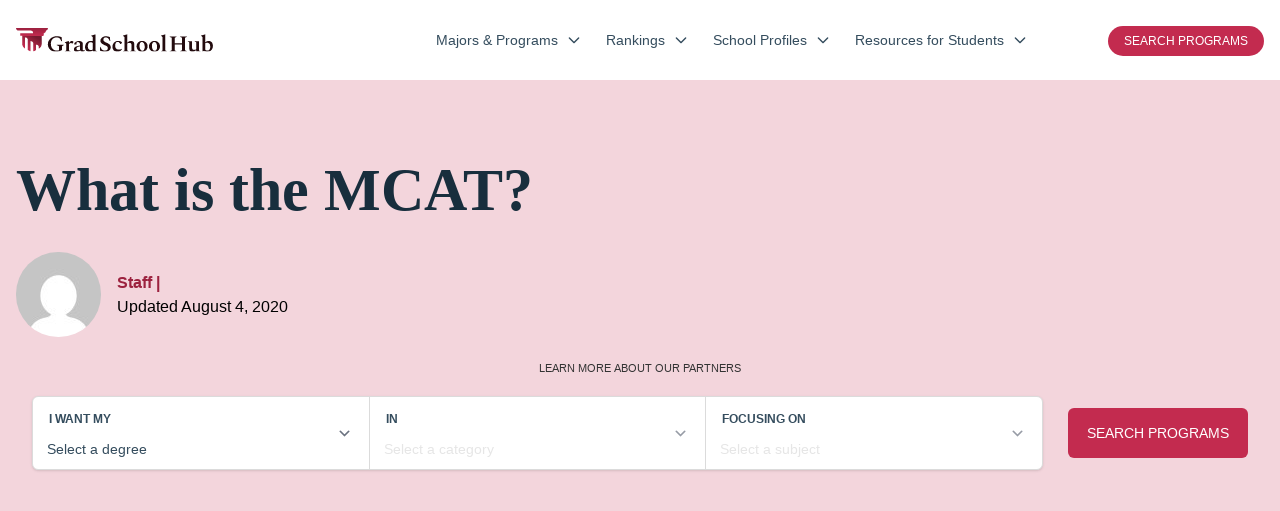

--- FILE ---
content_type: text/html; charset=UTF-8
request_url: https://www.gradschoolhub.com/faqs/mcat/
body_size: 37688
content:
<!DOCTYPE html>
<html lang="en-US" prefix="og: https://ogp.me/ns#">
<head>
<title>What Is The MCAT? - GradSchoolHub.com</title>
    <link rel="preload" as="script" href="https://content.cmn.com/scripttemplates/otSDKStub.js" />
<link rel="preload" as="script" href="https://content.cmn.com/cohesion/cohesion-latest.min.js?cDomain=gradschoolhub.com" />
<link rel="preload" as="script" href="https://sonic-ui.highereducation.com/latest/ucl.adapter.js" />
<link rel="preload" as="script" href="https://sonic-ui.highereducation.com/latest/ucl.publisher.js" />
<link rel="preload" as="script" href="https://sonic-ui.highereducation.com/latest/vendor.js" />
<link rel="preload" as="script" href="https://sonic-ui.highereducation.com/latest/sonic-tooltip.js" />
<link rel="preload" as="script" href="https://sonic-ui.highereducation.com/latest/sonic-qdf.js" />
<link rel="preload" as="script" href="https://sonic-ui.highereducation.com/latest/sonic-editorial-listings.js" />

<link rel="preconnect" href="https://api.mobius.highereducation.com" />
<link rel="preconnect" href="https://www.googletagmanager.com" />
<link rel="preconnect" href="https://www.google-analytics.com" />
<link rel="preconnect" href="https://fonts.gstatic.com" />
<link rel="preconnect" href="https://js-agent.newrelic.com" />

        <!-- OneTrust Cookies Consent -->
    <script src="https://content.cmn.com/scripttemplates/otSDKStub.js" type="text/javascript" charset="UTF-8" data-domain-script="08bd634c-e000-40ce-8b9f-e39afffa6640"></script>
    <script type="text/javascript">function OptanonWrapper(){}</script>
    	<script type="text/javascript">
		window.HE = window.HE || {};
		window.HE.components = {"badgeTitle":"Grad School Hub","badgeDomain":"GradSchoolHub.com","badgeLogomark":"GradSchoolHub.com-Sonic:logos:logomark","badgeLogomarkPositionX":"","badgeLogomarkPositionY":"","badgeFont":"Roboto","badgeTitleSize":"","badgeTitleSizeChars10":"","badgeTitleSizeChars20":"","badgeTitleSizeChars25":"","badgeTitleSizeChars30":"","badgeTitleColor":"#ff6035","badgeAccentColor":"#97a7b9","badgeBackgroundColor":"#f5f6f8","badgeBorderColor":"#c32b4f","badgeLineColor":"#cbd3dc","badgeTextColor":"#4c545d","headerLogoWidth":"197","headerLogoHeight":"31","footerLogoWidth":"299","footerLogoHeight":"36"};
	</script>
	<script type="text/javascript">
		window.HE = window.HE || {};
		window.HE.publisher = {"name":"gradschoolhub.com","url":"https:\/\/www.gradschoolhub.com","displayName":"GradSchoolHub.com","identityToken":"143a2645-82aa-41a8-b9f9-2841ea5d1b10","findMyProgramUrl":"","navCtaText":"","appExperienceUrl":"https:\/\/info.gradschoolhub.com\/app\/experience\/","voyagerAppExperienceUrl":"\/discover","cookieConsent":"08bd634c-e000-40ce-8b9f-e39afffa6640","googleSiteVerification":"","newRelicAppID":"594393169","newRelicVoyagerAppID":"594393148","contextual_defaults_degree":"","contextual_defaults_category":"","contextual_defaults_subject":"","cohesionSiteId":"3MB4Am8v5PFoCAMECbVctk","cohesionApiKey":"a95206fc-ca8d-4df3-a6cb-32e1cdf472a6","cohesionCookieDomain":"gradschoolhub.com","cohesionSourceKey":"src_1NT29w4wsxwyHcmYLQdioKFoJ7D","cohesionWriteKey":"wk_1NT2A1aRObARuNDkgSu0f2tA4d4","cohesionDomainWhitelist":"['gradschoolhub.com', 'www.gradschoolhub.com', 'info.gradschoolhub.com']","cohesionProxy":"","monarchClientToken":"9249b9fc-e3a6-4e9d-843c-43be4ea7cb47","monarchSourceId":"bc8ead29-e037-4210-9939-4f5d2d46f7a9","preampAfterParagraphs":"1","facebookSocialMediaUrl":"","instagramSocialMediaUrl":"","linkedinSocialMediaUrl":"","twitterSocialMediaUrl":"","contactEmail":""};
	</script>

    <script type="text/javascript">
    window.HE = window.HE || {};
    const contextualDefaults = window.HE.contextualDefaults || {};
    contextualDefaults.category = {"id":5,"slug":"nursing-and-healthcare","name":"Nursing & Healthcare"};
    window.HE.contextualDefaults = contextualDefaults;
</script>

    <meta charset="UTF-8" />
    <meta http-equiv="Content-Type" content="text/html; charset=UTF-8" />
    <meta http-equiv="X-UA-Compatible" content="IE=edge" />
    <meta name="viewport" content="width=device-width, initial-scale=1" />
            <!-- NewRelic -->
<script type="text/javascript">
;window.NREUM||(NREUM={});NREUM.init={distributed_tracing:{enabled:true},privacy:{cookies_enabled:true},ajax:{deny_list:["bam.nr-data.net"]}};

;NREUM.loader_config={accountID:"44163",trustKey:"78034",agentID:"594393169",licenseKey:"NRJS-8b5e3b418f463031f85",applicationID:"594393169"};
;NREUM.info={beacon:"bam.nr-data.net",errorBeacon:"bam.nr-data.net",licenseKey:"NRJS-8b5e3b418f463031f85",applicationID:"594393169",sa:1};
;(()=>{var e,t,r={9071:(e,t,r)=>{"use strict";r.d(t,{I:()=>n});var n=0,i=navigator.userAgent.match(/Firefox[\/\s](\d+\.\d+)/);i&&(n=+i[1])},6562:(e,t,r)=>{"use strict";r.d(t,{P_:()=>p,Mt:()=>v,C5:()=>d,DL:()=>y,OP:()=>k,lF:()=>H,Yu:()=>E,Dg:()=>g,CX:()=>f,GE:()=>w,sU:()=>L});var n={};r.r(n),r.d(n,{agent:()=>T,match:()=>_,version:()=>O});var i=r(6797),o=r(909),a=r(8610);class s{constructor(e,t){try{if(!e||"object"!=typeof e)return(0,a.Z)("New setting a Configurable requires an object as input");if(!t||"object"!=typeof t)return(0,a.Z)("Setting a Configurable requires a model to set its initial properties");Object.assign(this,t),Object.entries(e).forEach((e=>{let[t,r]=e;const n=(0,o.q)(t);n.length&&r&&"object"==typeof r&&n.forEach((e=>{e in r&&((0,a.Z)('"'.concat(e,'" is a protected attribute and can not be changed in feature ').concat(t,".  It will have no effect.")),delete r[e])})),this[t]=r}))}catch(e){(0,a.Z)("An error occured while setting a Configurable",e)}}}const c={beacon:i.ce.beacon,errorBeacon:i.ce.errorBeacon,licenseKey:void 0,applicationID:void 0,sa:void 0,queueTime:void 0,applicationTime:void 0,ttGuid:void 0,user:void 0,account:void 0,product:void 0,extra:void 0,jsAttributes:{},userAttributes:void 0,atts:void 0,transactionName:void 0,tNamePlain:void 0},u={};function d(e){if(!e)throw new Error("All info objects require an agent identifier!");if(!u[e])throw new Error("Info for ".concat(e," was never set"));return u[e]}function f(e,t){if(!e)throw new Error("All info objects require an agent identifier!");u[e]=new s(t,c),(0,i.Qy)(e,u[e],"info")}const l={allow_bfcache:!0,privacy:{cookies_enabled:!0},ajax:{deny_list:void 0,enabled:!0,harvestTimeSeconds:10},distributed_tracing:{enabled:void 0,exclude_newrelic_header:void 0,cors_use_newrelic_header:void 0,cors_use_tracecontext_headers:void 0,allowed_origins:void 0},ssl:void 0,obfuscate:void 0,jserrors:{enabled:!0,harvestTimeSeconds:10},metrics:{enabled:!0,harvestTimeSeconds:10},page_action:{enabled:!0,harvestTimeSeconds:30},page_view_event:{enabled:!0},page_view_timing:{enabled:!0,harvestTimeSeconds:30},session_trace:{enabled:!0,harvestTimeSeconds:10},spa:{enabled:!0,harvestTimeSeconds:10}},h={};function p(e){if(!e)throw new Error("All configuration objects require an agent identifier!");if(!h[e])throw new Error("Configuration for ".concat(e," was never set"));return h[e]}function g(e,t){if(!e)throw new Error("All configuration objects require an agent identifier!");h[e]=new s(t,l),(0,i.Qy)(e,h[e],"config")}function v(e,t){if(!e)throw new Error("All configuration objects require an agent identifier!");var r=p(e);if(r){for(var n=t.split("."),i=0;i<n.length-1;i++)if("object"!=typeof(r=r[n[i]]))return;r=r[n[n.length-1]]}return r}const m={accountID:void 0,trustKey:void 0,agentID:void 0,licenseKey:void 0,applicationID:void 0,xpid:void 0},b={};function y(e){if(!e)throw new Error("All loader-config objects require an agent identifier!");if(!b[e])throw new Error("LoaderConfig for ".concat(e," was never set"));return b[e]}function w(e,t){if(!e)throw new Error("All loader-config objects require an agent identifier!");b[e]=new s(t,m),(0,i.Qy)(e,b[e],"loader_config")}const E=(0,i.mF)().o;var A=r(2053),T=null,O=null;if(navigator.userAgent){var x=navigator.userAgent,S=x.match(/Version\/(\S+)\s+Safari/);S&&-1===x.indexOf("Chrome")&&-1===x.indexOf("Chromium")&&(T="Safari",O=S[1])}function _(e,t){if(!T)return!1;if(e!==T)return!1;if(!t)return!0;if(!O)return!1;for(var r=O.split("."),n=t.split("."),i=0;i<n.length;i++)if(n[i]!==r[i])return!1;return!0}var I=r(5526),j=r(2374);const N="NRBA_SESSION_ID";function P(){if(!j.il)return null;try{let e;return null===(e=window.sessionStorage.getItem(N))&&(e=(0,I.ky)(16),window.sessionStorage.setItem(N,e)),e}catch(e){return null}}var R=r(8226);const D=e=>({customTransaction:void 0,disabled:!1,isolatedBacklog:!1,loaderType:void 0,maxBytes:3e4,offset:(0,A.yf)(),onerror:void 0,origin:""+j._A.location,ptid:void 0,releaseIds:{},sessionId:1==v(e,"privacy.cookies_enabled")?P():null,xhrWrappable:"function"==typeof j._A.XMLHttpRequest?.prototype?.addEventListener,userAgent:n,version:R.q}),C={};function k(e){if(!e)throw new Error("All runtime objects require an agent identifier!");if(!C[e])throw new Error("Runtime for ".concat(e," was never set"));return C[e]}function L(e,t){if(!e)throw new Error("All runtime objects require an agent identifier!");C[e]=new s(t,D(e)),(0,i.Qy)(e,C[e],"runtime")}function H(e){return function(e){try{const t=d(e);return!!t.licenseKey&&!!t.errorBeacon&&!!t.applicationID}catch(e){return!1}}(e)}},8226:(e,t,r)=>{"use strict";r.d(t,{q:()=>n});const n="1226.PROD"},9557:(e,t,r)=>{"use strict";r.d(t,{w:()=>o});var n=r(8610);const i={agentIdentifier:""};class o{constructor(e){try{if("object"!=typeof e)return(0,n.Z)("shared context requires an object as input");this.sharedContext={},Object.assign(this.sharedContext,i),Object.entries(e).forEach((e=>{let[t,r]=e;Object.keys(i).includes(t)&&(this.sharedContext[t]=r)}))}catch(e){(0,n.Z)("An error occured while setting SharedContext",e)}}}},4329:(e,t,r)=>{"use strict";r.d(t,{L:()=>d,R:()=>c});var n=r(3752),i=r(7022),o=r(4045),a=r(2325);const s={};function c(e,t){const r={staged:!1,priority:a.p[t]||0};u(e),s[e].get(t)||s[e].set(t,r)}function u(e){e&&(s[e]||(s[e]=new Map))}function d(){let e=arguments.length>0&&void 0!==arguments[0]?arguments[0]:"",t=arguments.length>1&&void 0!==arguments[1]?arguments[1]:"feature";if(u(e),!e||!s[e].get(t))return a(t);s[e].get(t).staged=!0;const r=Array.from(s[e]);function a(t){const r=e?n.ee.get(e):n.ee,a=o.X.handlers;if(r.backlog&&a){var s=r.backlog[t],c=a[t];if(c){for(var u=0;s&&u<s.length;++u)f(s[u],c);(0,i.D)(c,(function(e,t){(0,i.D)(t,(function(t,r){r[0].on(e,r[1])}))}))}delete a[t],r.backlog[t]=null,r.emit("drain-"+t,[])}}r.every((e=>{let[t,r]=e;return r.staged}))&&(r.sort(((e,t)=>e[1].priority-t[1].priority)),r.forEach((e=>{let[t]=e;a(t)})))}function f(e,t){var r=e[1];(0,i.D)(t[r],(function(t,r){var n=e[0];if(r[0]===n){var i=r[1],o=e[3],a=e[2];i.apply(o,a)}}))}},3752:(e,t,r)=>{"use strict";r.d(t,{c:()=>f,ee:()=>u});var n=r(6797),i=r(3916),o=r(7022),a=r(6562),s="nr@context";let c=(0,n.fP)();var u;function d(){}function f(e){return(0,i.X)(e,s,l)}function l(){return new d}function h(){(u.backlog.api||u.backlog.feature)&&(u.aborted=!0,u.backlog={})}c.ee?u=c.ee:(u=function e(t,r){var n={},c={},f={},p=!1;try{p=16===r.length&&(0,a.OP)(r).isolatedBacklog}catch(e){}var g={on:b,addEventListener:b,removeEventListener:y,emit:m,get:E,listeners:w,context:v,buffer:A,abort:h,aborted:!1,isBuffering:T,debugId:r,backlog:p?{}:t&&"object"==typeof t.backlog?t.backlog:{}};return g;function v(e){return e&&e instanceof d?e:e?(0,i.X)(e,s,l):l()}function m(e,r,n,i,o){if(!1!==o&&(o=!0),!u.aborted||i){t&&o&&t.emit(e,r,n);for(var a=v(n),s=w(e),d=s.length,f=0;f<d;f++)s[f].apply(a,r);var l=O()[c[e]];return l&&l.push([g,e,r,a]),a}}function b(e,t){n[e]=w(e).concat(t)}function y(e,t){var r=n[e];if(r)for(var i=0;i<r.length;i++)r[i]===t&&r.splice(i,1)}function w(e){return n[e]||[]}function E(t){return f[t]=f[t]||e(g,t)}function A(e,t){var r=O();g.aborted||(0,o.D)(e,(function(e,n){t=t||"feature",c[n]=t,t in r||(r[t]=[])}))}function T(e){return!!O()[c[e]]}function O(){return g.backlog}}(void 0,"globalEE"),c.ee=u)},9252:(e,t,r)=>{"use strict";r.d(t,{E:()=>n,p:()=>i});var n=r(3752).ee.get("handle");function i(e,t,r,i,o){o?(o.buffer([e],i),o.emit(e,t,r)):(n.buffer([e],i),n.emit(e,t,r))}},4045:(e,t,r)=>{"use strict";r.d(t,{X:()=>o});var n=r(9252);o.on=a;var i=o.handlers={};function o(e,t,r,o){a(o||n.E,i,e,t,r)}function a(e,t,r,i,o){o||(o="feature"),e||(e=n.E);var a=t[o]=t[o]||{};(a[r]=a[r]||[]).push([e,i])}},8544:(e,t,r)=>{"use strict";r.d(t,{bP:()=>s,iz:()=>c,m$:()=>a});var n=r(2374);let i=!1,o=!1;try{const e={get passive(){return i=!0,!1},get signal(){return o=!0,!1}};n._A.addEventListener("test",null,e),n._A.removeEventListener("test",null,e)}catch(e){}function a(e,t){return i||o?{capture:!!e,passive:i,signal:t}:!!e}function s(e,t){let r=arguments.length>2&&void 0!==arguments[2]&&arguments[2];window.addEventListener(e,t,a(r))}function c(e,t){let r=arguments.length>2&&void 0!==arguments[2]&&arguments[2];document.addEventListener(e,t,a(r))}},5526:(e,t,r)=>{"use strict";r.d(t,{Ht:()=>a,M:()=>o,Rl:()=>i,ky:()=>s});var n=r(2374);function i(){var e=null,t=0,r=n._A?.crypto||n._A?.msCrypto;function i(){return e?15&e[t++]:16*Math.random()|0}r&&r.getRandomValues&&(e=r.getRandomValues(new Uint8Array(31)));for(var o,a="xxxxxxxx-xxxx-4xxx-yxxx-xxxxxxxxxxxx",s="",c=0;c<a.length;c++)s+="x"===(o=a[c])?i().toString(16):"y"===o?(o=3&i()|8).toString(16):o;return s}function o(){return s(16)}function a(){return s(32)}function s(e){var t=null,r=0,n=self.crypto||self.msCrypto;n&&n.getRandomValues&&Uint8Array&&(t=n.getRandomValues(new Uint8Array(31)));for(var i=[],o=0;o<e;o++)i.push(a().toString(16));return i.join("");function a(){return t?15&t[r++]:16*Math.random()|0}}},2053:(e,t,r)=>{"use strict";r.d(t,{nb:()=>c,os:()=>u,yf:()=>s,zO:()=>a});var n=r(7145),i=(new Date).getTime(),o=i;function a(){return n.G&&performance.now?Math.round(performance.now()):(i=Math.max((new Date).getTime(),i))-o}function s(){return i}function c(e){o=e}function u(){return o}},7145:(e,t,r)=>{"use strict";r.d(t,{G:()=>n});const n=void 0!==r(2374)._A?.performance?.timing?.navigationStart},6625:(e,t,r)=>{"use strict";r.d(t,{s:()=>c,v:()=>u});var n=r(8283),i=r(9071),o=r(2053),a=r(7145),s=r(2374);let c=!0;function u(e){var t=function(){if(i.I&&i.I<9)return;if(a.G)return c=!1,s._A?.performance?.timing?.navigationStart}();t&&((0,n.B)(e,"starttime",t),(0,o.nb)(t))}},8283:(e,t,r)=>{"use strict";r.d(t,{B:()=>o,L:()=>a});var n=r(2053),i={};function o(e,t,r){void 0===r&&(r=(0,n.zO)()+(0,n.os)()),i[e]=i[e]||{},i[e][t]=r}function a(e,t,r,n){const o=e.sharedContext.agentIdentifier;var a=i[o]?.[r],s=i[o]?.[n];void 0!==a&&void 0!==s&&e.store("measures",t,{value:s-a})}},6368:(e,t,r)=>{"use strict";r.d(t,{e:()=>o});var n=r(2374),i={};function o(e){if(e in i)return i[e];if(0===(e||"").indexOf("data:"))return{protocol:"data"};let t;var r=n._A?.location,o={};if(n.il)t=document.createElement("a"),t.href=e;else try{t=new URL(e,r.href)}catch(e){return o}o.port=t.port;var a=t.href.split("://");!o.port&&a[1]&&(o.port=a[1].split("/")[0].split("@").pop().split(":")[1]),o.port&&"0"!==o.port||(o.port="https"===a[0]?"443":"80"),o.hostname=t.hostname||r.hostname,o.pathname=t.pathname,o.protocol=a[0],"/"!==o.pathname.charAt(0)&&(o.pathname="/"+o.pathname);var s=!t.protocol||":"===t.protocol||t.protocol===r.protocol,c=t.hostname===r.hostname&&t.port===r.port;return o.sameOrigin=s&&(!t.hostname||c),"/"===o.pathname&&(i[e]=o),o}},9548:(e,t,r)=>{"use strict";r.d(t,{T:()=>i});var n=r(2374);const i={isFileProtocol:function(){let e=Boolean("file:"===(0,n.lW)()?.location?.protocol);e&&(i.supportabilityMetricSent=!0);return e},supportabilityMetricSent:!1}},8610:(e,t,r)=>{"use strict";function n(e,t){console&&console.warn&&"function"==typeof console.warn&&(console.warn("New Relic: ".concat(e)),t&&console.warn(t))}r.d(t,{Z:()=>n})},3916:(e,t,r)=>{"use strict";r.d(t,{X:()=>i});var n=Object.prototype.hasOwnProperty;function i(e,t,r){if(n.call(e,t))return e[t];var i=r();if(Object.defineProperty&&Object.keys)try{return Object.defineProperty(e,t,{value:i,writable:!0,enumerable:!1}),i}catch(e){}return e[t]=i,i}},2374:(e,t,r)=>{"use strict";r.d(t,{_A:()=>o,il:()=>n,lW:()=>a,v6:()=>i});const n=Boolean("undefined"!=typeof window&&window.document),i=Boolean("undefined"!=typeof WorkerGlobalScope&&self.navigator instanceof WorkerNavigator);let o=(()=>{if(n)return window;if(i){if("undefined"!=typeof globalThis&&globalThis instanceof WorkerGlobalScope)return globalThis;if(self instanceof WorkerGlobalScope)return self}throw new Error('New Relic browser agent shutting down due to error: Unable to locate global scope. This is possibly due to code redefining browser global variables like "self" and "window".')})();function a(){return o}},7022:(e,t,r)=>{"use strict";r.d(t,{D:()=>i});var n=Object.prototype.hasOwnProperty;function i(e,t){var r=[],i="",o=0;for(i in e)n.call(e,i)&&(r[o]=t(i,e[i]),o+=1);return r}},9226:(e,t,r)=>{"use strict";r.d(t,{$c:()=>u,Ng:()=>d,RR:()=>c});var n=r(6562),i=r(9557),o=r(9548),a=r(8610),s={regex:/^file:\/\/(.*)/,replacement:"file://OBFUSCATED"};class c extends i.w{constructor(e){super(e)}shouldObfuscate(){return u(this.sharedContext.agentIdentifier).length>0}obfuscateString(e){if(!e||"string"!=typeof e)return e;for(var t=u(this.sharedContext.agentIdentifier),r=e,n=0;n<t.length;n++){var i=t[n].regex,o=t[n].replacement||"*";r=r.replace(i,o)}return r}}function u(e){var t=[],r=(0,n.Mt)(e,"obfuscate")||[];return t=t.concat(r),o.T.isFileProtocol()&&t.push(s),t}function d(e){for(var t=!1,r=!1,n=0;n<e.length;n++){"regex"in e[n]?"string"!=typeof e[n].regex&&e[n].regex.constructor!==RegExp&&((0,a.Z)('An obfuscation replacement rule contains a "regex" value with an invalid type (must be a string or RegExp)'),r=!0):((0,a.Z)('An obfuscation replacement rule was detected missing a "regex" value.'),r=!0);var i=e[n].replacement;i&&"string"!=typeof i&&((0,a.Z)('An obfuscation replacement rule contains a "replacement" value with an invalid type (must be a string)'),t=!0)}return!t&&!r}},2650:(e,t,r)=>{"use strict";r.d(t,{K:()=>a,b:()=>o});var n=r(8544);function i(){return"undefined"==typeof document||"complete"===document.readyState}function o(e,t){if(i())return e();(0,n.bP)("load",e,t)}function a(e){if(i())return e();(0,n.iz)("DOMContentLoaded",e)}},6797:(e,t,r)=>{"use strict";r.d(t,{EZ:()=>u,Qy:()=>c,ce:()=>o,fP:()=>a,gG:()=>d,mF:()=>s});var n=r(2053),i=r(2374);const o={beacon:"bam.nr-data.net",errorBeacon:"bam.nr-data.net"};function a(){return i._A.NREUM||(i._A.NREUM={}),void 0===i._A.newrelic&&(i._A.newrelic=i._A.NREUM),i._A.NREUM}function s(){let e=a();return e.o||(e.o={ST:i._A.setTimeout,SI:i._A.setImmediate,CT:i._A.clearTimeout,XHR:i._A.XMLHttpRequest,REQ:i._A.Request,EV:i._A.Event,PR:i._A.Promise,MO:i._A.MutationObserver,FETCH:i._A.fetch}),e}function c(e,t,r){let i=a();const o=i.initializedAgents||{},s=o[e]||{};return Object.keys(s).length||(s.initializedAt={ms:(0,n.zO)(),date:new Date}),i.initializedAgents={...o,[e]:{...s,[r]:t}},i}function u(e,t){a()[e]=t}function d(){return function(){let e=a();const t=e.info||{};e.info={beacon:o.beacon,errorBeacon:o.errorBeacon,...t}}(),function(){let e=a();const t=e.init||{};e.init={...t}}(),s(),function(){let e=a();const t=e.loader_config||{};e.loader_config={...t}}(),a()}},6998:(e,t,r)=>{"use strict";r.d(t,{N:()=>i,e:()=>o});var n=r(8544);function i(e){let t=arguments.length>1&&void 0!==arguments[1]&&arguments[1];return void(0,n.iz)("visibilitychange",(function(){if(t){if("hidden"!=document.visibilityState)return;e()}e(document.visibilityState)}))}function o(){return"hidden"===document.visibilityState?-1:1/0}},6408:(e,t,r)=>{"use strict";r.d(t,{W:()=>i});var n=r(2374);function i(){return"function"==typeof n._A?.PerformanceObserver}},7264:(e,t,r)=>{"use strict";r.d(t,{hF:()=>pe,Fp:()=>O,lx:()=>V,ow:()=>Y,ao:()=>te,G8:()=>oe,XV:()=>B,Zw:()=>C,ig:()=>we,em:()=>le,u5:()=>T,QU:()=>G,_L:()=>$,Gm:()=>ee,Lg:()=>ie,gy:()=>M,BV:()=>D,Kf:()=>ye});var n=r(3752),i=r(8683),o=r.n(i),a=r(2374);const s="nr@original";var c=Object.prototype.hasOwnProperty,u=!1;function d(e,t){return e||(e=n.ee),r.inPlace=function(e,t,n,i,o){n||(n="");var a,s,c,u="-"===n.charAt(0);for(c=0;c<t.length;c++)h(a=e[s=t[c]])||(e[s]=r(a,u?s+n:n,i,s,o))},r.flag=s,r;function r(t,r,n,a,c){return h(t)?t:(r||(r=""),nrWrapper[s]=t,l(t,nrWrapper,e),nrWrapper);function nrWrapper(){var s,u,d,l;try{u=this,s=o()(arguments),d="function"==typeof n?n(s,u):n||{}}catch(t){f([t,"",[s,u,a],d],e)}i(r+"start",[s,u,a],d,c);try{return l=t.apply(u,s)}catch(e){throw i(r+"err",[s,u,e],d,c),e}finally{i(r+"end",[s,u,l],d,c)}}}function i(r,n,i,o){if(!u||t){var a=u;u=!0;try{e.emit(r,n,i,t,o)}catch(t){f([t,r,n,i],e)}u=a}}}function f(e,t){t||(t=n.ee);try{t.emit("internal-error",e)}catch(e){}}function l(e,t,r){if(Object.defineProperty&&Object.keys)try{return Object.keys(e).forEach((function(r){Object.defineProperty(t,r,{get:function(){return e[r]},set:function(t){return e[r]=t,t}})})),t}catch(e){f([e],r)}for(var n in e)c.call(e,n)&&(t[n]=e[n]);return t}function h(e){return!(e&&e instanceof Function&&e.apply&&!e[s])}function p(e,t){e?.[t]?.[s]&&(e[t]=e[t][s])}var g="fetch-",v=g+"body-",m=["arrayBuffer","blob","json","text","formData"],b=a._A.Request,y=a._A.Response,w="prototype",E="nr@context";const A={};function T(e){const t=x(e);if(!(b&&y&&a._A.fetch))return t;if(A[t.debugId]++)return t;function r(e,r,n){var i=e[r];"function"==typeof i&&(e[r]=function(){var e,r=o()(arguments),s={};t.emit(n+"before-start",[r],s),s[E]&&s[E].dt&&(e=s[E].dt);var c=i.apply(this,r);return t.emit(n+"start",[r,e],c),a._A.Promise.resolve(c).then((function(e){return t.emit(n+"end",[null,e],c),e}),(function(e){throw t.emit(n+"end",[e],c),e}))},e[r][s]=i)}return A[t.debugId]=1,m.forEach((e=>{r(b[w],e,v),r(y[w],e,v)})),r(a._A,"fetch",g),t.on(g+"end",(function(e,r){var n=this;if(r){var i=r.headers.get("content-length");null!==i&&(n.rxSize=i),t.emit(g+"done",[null,r],n)}else t.emit(g+"done",[e],n)})),t}function O(e){const t=x(e);1==A[t.debugId]?(m.forEach((e=>{p(b[w],e),p(y[w],e)})),p(a._A,"fetch"),A[t.debugId]=1/0):A[t.debugId]--}function x(e){return(e||n.ee).get("fetch")}const S={},_="setTimeout",I="setInterval",j="clearTimeout",N="-start",P="-",R=[_,"setImmediate",I,j,"clearImmediate"];function D(e){const t=k(e);if(S[t.debugId]++)return t;S[t.debugId]=1;var r=d(t);return r.inPlace(a._A,R.slice(0,2),_+P),r.inPlace(a._A,R.slice(2,3),I+P),r.inPlace(a._A,R.slice(3),j+P),t.on(I+N,(function(e,t,n){e[0]=r(e[0],"fn-",null,n)})),t.on(_+N,(function(e,t,n){this.method=n,this.timerDuration=isNaN(e[1])?0:+e[1],e[0]=r(e[0],"fn-",this,n)})),t}function C(e){const t=k(e);1==S[t.debugId]?(R.forEach((e=>p(a._A,e))),S[t.debugId]=1/0):S[t.debugId]--}function k(e){return(e||n.ee).get("timer")}const L={},H="requestAnimationFrame";function M(e){const t=z(e);if(!a.il||L[t.debugId]++)return t;L[t.debugId]=1;var r=d(t);return r.inPlace(window,[H],"raf-"),t.on("raf-start",(function(e){e[0]=r(e[0],"fn-")})),t}function B(e){const t=z(e);1==L[t.debugId]?(p(window,H),L[t.debugId]=1/0):L[t.debugId]--}function z(e){return(e||n.ee).get("raf")}const F={},U=["pushState","replaceState"];function G(e){const t=q(e);return!a.il||F[t.debugId]++||(F[t.debugId]=1,d(t).inPlace(window.history,U,"-")),t}function V(e){const t=q(e);1==F[t.debugId]?(U.forEach((e=>p(window.history,e))),F[t.debugId]=1/0):F[t.debugId]--}function q(e){return(e||n.ee).get("history")}var W=r(8544);const X={},Z=["appendChild","insertBefore","replaceChild"];function $(e){const t=Q(e);if(!a.il||X[t.debugId])return t;X[t.debugId]=!0;var r=d(t),n=/[?&](?:callback|cb)=([^&#]+)/,i=/(.*)\.([^.]+)/,o=/^(\w+)(\.|$)(.*)$/;function s(e,t){var r=e.match(o),n=r[1],i=r[3];return i?s(i,t[n]):t[n]}return r.inPlace(Node.prototype,Z,"dom-"),t.on("dom-start",(function(e){!function(e){if(!e||"string"!=typeof e.nodeName||"script"!==e.nodeName.toLowerCase())return;if("function"!=typeof e.addEventListener)return;var o=(a=e.src,c=a.match(n),c?c[1]:null);var a,c;if(!o)return;var u=function(e){var t=e.match(i);if(t&&t.length>=3)return{key:t[2],parent:s(t[1],window)};return{key:e,parent:window}}(o);if("function"!=typeof u.parent[u.key])return;var d={};function f(){t.emit("jsonp-end",[],d),e.removeEventListener("load",f,(0,W.m$)(!1)),e.removeEventListener("error",l,(0,W.m$)(!1))}function l(){t.emit("jsonp-error",[],d),t.emit("jsonp-end",[],d),e.removeEventListener("load",f,(0,W.m$)(!1)),e.removeEventListener("error",l,(0,W.m$)(!1))}r.inPlace(u.parent,[u.key],"cb-",d),e.addEventListener("load",f,(0,W.m$)(!1)),e.addEventListener("error",l,(0,W.m$)(!1)),t.emit("new-jsonp",[e.src],d)}(e[0])})),t}function Y(e){const t=Q(e);!0===X[t.debugId]&&(Z.forEach((e=>p(Node.prototype,e))),X[t.debugId]="unwrapped")}function Q(e){return(e||n.ee).get("jsonp")}var J=r(6562);const K={};function ee(e){const t=re(e);if(!a.il||K[t.debugId])return t;K[t.debugId]=!0;var r=d(t),n=J.Yu.MO;return n&&(window.MutationObserver=function(e){return this instanceof n?new n(r(e,"fn-")):n.apply(this,arguments)},MutationObserver.prototype=n.prototype),t}function te(e){const t=re(e);!0===K[t.debugId]&&(window.MutationObserver=J.Yu.MO,K[t.debugId]="unwrapped")}function re(e){return(e||n.ee).get("mutation")}const ne={};function ie(e){const t=ae(e);if(ne[t.debugId])return t;ne[t.debugId]=!0;var r=n.c,i=d(t),o=J.Yu.PR;return o&&function(){function e(r){var n=t.context(),a=i(r,"executor-",n,null,!1);const s=Reflect.construct(o,[a],e);return t.context(s).getCtx=function(){return n},s}a._A.Promise=e,Object.defineProperty(e,"name",{value:"Promise"}),e.toString=function(){return o.toString()},Object.setPrototypeOf(e,o),["all","race"].forEach((function(r){const n=o[r];e[r]=function(e){let i=!1;e?.forEach((e=>{this.resolve(e).then(a("all"===r),a(!1))}));const o=n.apply(this,arguments);return o;function a(e){return function(){t.emit("propagate",[null,!i],o,!1,!1),i=i||!e}}}})),["resolve","reject"].forEach((function(r){const n=o[r];e[r]=function(e){const r=n.apply(this,arguments);return e!==r&&t.emit("propagate",[e,!0],r,!1,!1),r}})),e.prototype=Object.create(o.prototype),e.prototype.constructor=e,e.prototype.then=function(){var e=this,n=r(e);n.promise=e;for(var a=arguments.length,s=new Array(a),c=0;c<a;c++)s[c]=arguments[c];s[0]=i(s[0],"cb-",n,null,!1),s[1]=i(s[1],"cb-",n,null,!1);const u=o.prototype.then.apply(this,s);return n.nextPromise=u,t.emit("propagate",[e,!0],u,!1,!1),u},t.on("executor-start",(function(e){e[0]=i(e[0],"resolve-",this,null,!1),e[1]=i(e[1],"resolve-",this,null,!1)})),t.on("executor-err",(function(e,t,r){e[1](r)})),t.on("cb-end",(function(e,r,n){t.emit("propagate",[n,!0],this.nextPromise,!1,!1)})),t.on("propagate",(function(e,r,n){this.getCtx&&!r||(this.getCtx=function(){if(e instanceof Promise)var r=t.context(e);return r&&r.getCtx?r.getCtx():this})}))}(),t}function oe(e){const t=ae(e);!0===ne[t.debugId]&&(a._A.Promise=J.Yu.PR,ne[t.debugId]="unwrapped")}function ae(e){return(e||n.ee).get("promise")}var se=r(3916);const ce={},ue=XMLHttpRequest,de="addEventListener",fe="removeEventListener";function le(e){var t=ge(e);if(ce[t.debugId]++)return t;ce[t.debugId]=1;var r=d(t,!0);function n(e){r.inPlace(e,[de,fe],"-",i)}function i(e,t){return e[1]}return"getPrototypeOf"in Object&&(a.il&&he(document,n),he(a._A,n),he(ue.prototype,n)),t.on(de+"-start",(function(e,t){var n=e[1];if(null!==n&&("function"==typeof n||"object"==typeof n)){var i=(0,se.X)(n,"nr@wrapped",(function(){var e={object:function(){if("function"!=typeof n.handleEvent)return;return n.handleEvent.apply(n,arguments)},function:n}[typeof n];return e?r(e,"fn-",null,e.name||"anonymous"):n}));this.wrapped=e[1]=i}})),t.on(fe+"-start",(function(e){e[1]=this.wrapped||e[1]})),t}function he(e,t){let r=e;for(;"object"==typeof r&&!Object.prototype.hasOwnProperty.call(r,de);)r=Object.getPrototypeOf(r);for(var n=arguments.length,i=new Array(n>2?n-2:0),o=2;o<n;o++)i[o-2]=arguments[o];r&&t(r,...i)}function pe(e){const t=ge(e);1==ce[t.debugId]?([de,fe].forEach((e=>{"object"==typeof document&&he(document,p,e),he(a._A,p,e),he(ue.prototype,p,e)})),ce[t.debugId]=1/0):ce[t.debugId]--}function ge(e){return(e||n.ee).get("events")}var ve=r(8610);const me={},be=["open","send"];function ye(e){var t=e||n.ee;const r=Ee(t);if(me[r.debugId]++)return r;me[r.debugId]=1,le(t);var i=d(r),o=J.Yu.XHR,s=J.Yu.MO,c=J.Yu.PR,u=J.Yu.SI,f="readystatechange",l=["onload","onerror","onabort","onloadstart","onloadend","onprogress","ontimeout"],h=[],p=a._A.XMLHttpRequest.listeners,g=a._A.XMLHttpRequest=function(e){var t=new o(e);function n(){try{r.emit("new-xhr",[t],t),t.addEventListener(f,m,(0,W.m$)(!1))}catch(e){(0,ve.Z)("An error occured while intercepting XHR",e);try{r.emit("internal-error",[e])}catch(e){}}}return this.listeners=p?[...p,n]:[n],this.listeners.forEach((e=>e())),t};function v(e,t){i.inPlace(t,["onreadystatechange"],"fn-",A)}function m(){var e=this,t=r.context(e);e.readyState>3&&!t.resolved&&(t.resolved=!0,r.emit("xhr-resolved",[],e)),i.inPlace(e,l,"fn-",A)}if(function(e,t){for(var r in e)t[r]=e[r]}(o,g),g.prototype=o.prototype,i.inPlace(g.prototype,be,"-xhr-",A),r.on("send-xhr-start",(function(e,t){v(e,t),function(e){h.push(e),s&&(b?b.then(E):u?u(E):(y=-y,w.data=y))}(t)})),r.on("open-xhr-start",v),s){var b=c&&c.resolve();if(!u&&!c){var y=1,w=document.createTextNode(y);new s(E).observe(w,{characterData:!0})}}else t.on("fn-end",(function(e){e[0]&&e[0].type===f||E()}));function E(){for(var e=0;e<h.length;e++)v(0,h[e]);h.length&&(h=[])}function A(e,t){return t}return r}function we(e){const t=Ee(e);1==me[t.debugId]?(pe(t),a._A.XMLHttpRequest=J.Yu.XHR,be.forEach((e=>{p(a._A.XMLHttpRequest.prototype,e)})),me[t.debugId]=1/0):me[t.debugId]--}function Ee(e){return(e||n.ee).get("xhr")}},8675:(e,t,r)=>{"use strict";r.d(t,{t:()=>n});const n=r(2325).D.ajax},948:(e,t,r)=>{"use strict";r.r(t),r.d(t,{Instrument:()=>N});var n=r(6562),i=r(9252),o=r(3916),a=r(2374),s=1,c="nr@id";function u(e){var t=typeof e;return!e||"object"!==t&&"function"!==t?-1:e===a._A?0:(0,o.X)(e,c,(function(){return s++}))}var d=r(9071);function f(e){if("string"==typeof e&&e.length)return e.length;if("object"==typeof e){if("undefined"!=typeof ArrayBuffer&&e instanceof ArrayBuffer&&e.byteLength)return e.byteLength;if("undefined"!=typeof Blob&&e instanceof Blob&&e.size)return e.size;if(!("undefined"!=typeof FormData&&e instanceof FormData))try{return JSON.stringify(e).length}catch(e){return}}}var l=r(8544),h=r(2053),p=r(7264),g=r(6368),v=r(5526);class m{constructor(e){this.agentIdentifier=e,this.generateTracePayload=this.generateTracePayload.bind(this),this.shouldGenerateTrace=this.shouldGenerateTrace.bind(this)}generateTracePayload(e){if(!this.shouldGenerateTrace(e))return null;var t=(0,n.DL)(this.agentIdentifier);if(!t)return null;var r=(t.accountID||"").toString()||null,i=(t.agentID||"").toString()||null,o=(t.trustKey||"").toString()||null;if(!r||!i)return null;var a=(0,v.M)(),s=(0,v.Ht)(),c=Date.now(),u={spanId:a,traceId:s,timestamp:c};return(e.sameOrigin||this.isAllowedOrigin(e)&&this.useTraceContextHeadersForCors())&&(u.traceContextParentHeader=this.generateTraceContextParentHeader(a,s),u.traceContextStateHeader=this.generateTraceContextStateHeader(a,c,r,i,o)),(e.sameOrigin&&!this.excludeNewrelicHeader()||!e.sameOrigin&&this.isAllowedOrigin(e)&&this.useNewrelicHeaderForCors())&&(u.newrelicHeader=this.generateTraceHeader(a,s,c,r,i,o)),u}generateTraceContextParentHeader(e,t){return"00-"+t+"-"+e+"-01"}generateTraceContextStateHeader(e,t,r,n,i){return i+"@nr=0-1-"+r+"-"+n+"-"+e+"----"+t}generateTraceHeader(e,t,r,n,i,o){if(!("function"==typeof a._A?.btoa))return null;var s={v:[0,1],d:{ty:"Browser",ac:n,ap:i,id:e,tr:t,ti:r}};return o&&n!==o&&(s.d.tk=o),btoa(JSON.stringify(s))}shouldGenerateTrace(e){return this.isDtEnabled()&&this.isAllowedOrigin(e)}isAllowedOrigin(e){var t=!1,r={};if((0,n.Mt)(this.agentIdentifier,"distributed_tracing")&&(r=(0,n.P_)(this.agentIdentifier).distributed_tracing),e.sameOrigin)t=!0;else if(r.allowed_origins instanceof Array)for(var i=0;i<r.allowed_origins.length;i++){var o=(0,g.e)(r.allowed_origins[i]);if(e.hostname===o.hostname&&e.protocol===o.protocol&&e.port===o.port){t=!0;break}}return t}isDtEnabled(){var e=(0,n.Mt)(this.agentIdentifier,"distributed_tracing");return!!e&&!!e.enabled}excludeNewrelicHeader(){var e=(0,n.Mt)(this.agentIdentifier,"distributed_tracing");return!!e&&!!e.exclude_newrelic_header}useNewrelicHeaderForCors(){var e=(0,n.Mt)(this.agentIdentifier,"distributed_tracing");return!!e&&!1!==e.cors_use_newrelic_header}useTraceContextHeadersForCors(){var e=(0,n.Mt)(this.agentIdentifier,"distributed_tracing");return!!e&&!!e.cors_use_tracecontext_headers}}var b=r(6114),y=r(8675),w=r(2325);function E(e,t){!function(e,t){if(t.has(e))throw new TypeError("Cannot initialize the same private elements twice on an object")}(e,t),t.add(e)}var A,T,O,x=["load","error","abort","timeout"],S=x.length,_=n.Yu.REQ,I=a._A.XMLHttpRequest,j=new WeakSet;class N extends b.S{constructor(e,t){let r=!(arguments.length>2&&void 0!==arguments[2])||arguments[2];super(e,t,y.t,r),E(this,j),(0,n.OP)(e).xhrWrappable&&(this.dt=new m(e),this.handler=(e,t,r,n)=>(0,i.p)(e,t,r,n,this.ee),(0,p.u5)(this.ee),(0,p.Kf)(this.ee),function(e,t,r,i){function o(e){var t=this;t.totalCbs=0,t.called=0,t.cbTime=0,t.end=R,t.ended=!1,t.xhrGuids={},t.lastSize=null,t.loadCaptureCalled=!1,t.params=this.params||{},t.metrics=this.metrics||{},e.addEventListener("load",(function(r){C(t,e)}),(0,l.m$)(!1)),d.I||e.addEventListener("progress",(function(e){t.lastSize=e.loaded}),(0,l.m$)(!1))}function s(e){this.params={method:e[0]},D(this,e[1]),this.metrics={}}function c(t,r){var o=(0,n.DL)(e);"xpid"in o&&this.sameOrigin&&r.setRequestHeader("X-NewRelic-ID",o.xpid);var a=i.generateTracePayload(this.parsedOrigin);if(a){var s=!1;a.newrelicHeader&&(r.setRequestHeader("newrelic",a.newrelicHeader),s=!0),a.traceContextParentHeader&&(r.setRequestHeader("traceparent",a.traceContextParentHeader),a.traceContextStateHeader&&r.setRequestHeader("tracestate",a.traceContextStateHeader),s=!0),s&&(this.dt=a)}}function p(e,r){var n=this.metrics,i=e[0],o=this;if(n&&i){var a=f(i);a&&(n.txSize=a)}this.startTime=(0,h.zO)(),this.listener=function(e){try{"abort"!==e.type||o.loadCaptureCalled||(o.params.aborted=!0),("load"!==e.type||o.called===o.totalCbs&&(o.onloadCalled||"function"!=typeof r.onload)&&"function"==typeof o.end)&&o.end(r)}catch(e){try{t.emit("internal-error",[e])}catch(e){}}};for(var s=0;s<S;s++)r.addEventListener(x[s],this.listener,(0,l.m$)(!1))}function v(e,t,r){this.cbTime+=e,t?this.onloadCalled=!0:this.called+=1,this.called!==this.totalCbs||!this.onloadCalled&&"function"==typeof r.onload||"function"!=typeof this.end||this.end(r)}function m(e,t){var r=""+u(e)+!!t;this.xhrGuids&&!this.xhrGuids[r]&&(this.xhrGuids[r]=!0,this.totalCbs+=1)}function b(e,t){var r=""+u(e)+!!t;this.xhrGuids&&this.xhrGuids[r]&&(delete this.xhrGuids[r],this.totalCbs-=1)}function y(){this.endTime=(0,h.zO)()}function E(e,r){r instanceof I&&"load"===e[0]&&t.emit("xhr-load-added",[e[1],e[2]],r)}function A(e,r){r instanceof I&&"load"===e[0]&&t.emit("xhr-load-removed",[e[1],e[2]],r)}function T(e,t,r){t instanceof I&&("onload"===r&&(this.onload=!0),("load"===(e[0]&&e[0].type)||this.onload)&&(this.xhrCbStart=(0,h.zO)()))}function O(e,r){this.xhrCbStart&&t.emit("xhr-cb-time",[(0,h.zO)()-this.xhrCbStart,this.onload,r],r)}function j(e){var t,r=e[1]||{};"string"==typeof e[0]?t=e[0]:e[0]&&e[0].url?t=e[0].url:a._A?.URL&&e[0]&&e[0]instanceof URL&&(t=e[0].href),t&&(this.parsedOrigin=(0,g.e)(t),this.sameOrigin=this.parsedOrigin.sameOrigin);var n=i.generateTracePayload(this.parsedOrigin);if(n&&(n.newrelicHeader||n.traceContextParentHeader))if("string"==typeof e[0]||a._A?.URL&&e[0]&&e[0]instanceof URL){var o={};for(var s in r)o[s]=r[s];o.headers=new Headers(r.headers||{}),c(o.headers,n)&&(this.dt=n),e.length>1?e[1]=o:e.push(o)}else e[0]&&e[0].headers&&c(e[0].headers,n)&&(this.dt=n);function c(e,t){var r=!1;return t.newrelicHeader&&(e.set("newrelic",t.newrelicHeader),r=!0),t.traceContextParentHeader&&(e.set("traceparent",t.traceContextParentHeader),t.traceContextStateHeader&&e.set("tracestate",t.traceContextStateHeader),r=!0),r}}function N(e,t){this.params={},this.metrics={},this.startTime=(0,h.zO)(),this.dt=t,e.length>=1&&(this.target=e[0]),e.length>=2&&(this.opts=e[1]);var r,n=this.opts||{},i=this.target;"string"==typeof i?r=i:"object"==typeof i&&i instanceof _?r=i.url:a._A?.URL&&"object"==typeof i&&i instanceof URL&&(r=i.href),D(this,r);var o=(""+(i&&i instanceof _&&i.method||n.method||"GET")).toUpperCase();this.params.method=o,this.txSize=f(n.body)||0}function P(e,t){var n;this.endTime=(0,h.zO)(),this.params||(this.params={}),this.params.status=t?t.status:0,"string"==typeof this.rxSize&&this.rxSize.length>0&&(n=+this.rxSize);var i={txSize:this.txSize,rxSize:n,duration:(0,h.zO)()-this.startTime};r("xhr",[this.params,i,this.startTime,this.endTime,"fetch"],this,w.D.ajax)}function R(e){var t=this.params,n=this.metrics;if(!this.ended){this.ended=!0;for(var i=0;i<S;i++)e.removeEventListener(x[i],this.listener,!1);t.aborted||(n.duration=(0,h.zO)()-this.startTime,this.loadCaptureCalled||4!==e.readyState?null==t.status&&(t.status=0):C(this,e),n.cbTime=this.cbTime,r("xhr",[t,n,this.startTime,this.endTime,"xhr"],this,w.D.ajax))}}function D(e,t){var r=(0,g.e)(t),n=e.params;n.hostname=r.hostname,n.port=r.port,n.protocol=r.protocol,n.host=r.hostname+":"+r.port,n.pathname=r.pathname,e.parsedOrigin=r,e.sameOrigin=r.sameOrigin}function C(e,t){e.params.status=t.status;var r=function(e,t){var r=e.responseType;return"json"===r&&null!==t?t:"arraybuffer"===r||"blob"===r||"json"===r?f(e.response):"text"===r||""===r||void 0===r?f(e.responseText):void 0}(t,e.lastSize);if(r&&(e.metrics.rxSize=r),e.sameOrigin){var n=t.getResponseHeader("X-NewRelic-App-Data");n&&(e.params.cat=n.split(", ").pop())}e.loadCaptureCalled=!0}t.on("new-xhr",o),t.on("open-xhr-start",s),t.on("open-xhr-end",c),t.on("send-xhr-start",p),t.on("xhr-cb-time",v),t.on("xhr-load-added",m),t.on("xhr-load-removed",b),t.on("xhr-resolved",y),t.on("addEventListener-end",E),t.on("removeEventListener-end",A),t.on("fn-end",O),t.on("fetch-before-start",j),t.on("fetch-start",N),t.on("fn-start",T),t.on("fetch-done",P)}(e,this.ee,this.handler,this.dt),this.abortHandler=function(e,t,r){if(!t.has(e))throw new TypeError("attempted to get private field on non-instance");return r}(this,j,P),this.importAggregator())}}function P(){(0,p.Fp)(this.ee),(0,p.ig)(this.ee),this.abortHandler=void 0}A=N,T="featureName",O=y.t,(T=function(e){var t=function(e,t){if("object"!=typeof e||null===e)return e;var r=e[Symbol.toPrimitive];if(void 0!==r){var n=r.call(e,t||"default");if("object"!=typeof n)return n;throw new TypeError("@@toPrimitive must return a primitive value.")}return("string"===t?String:Number)(e)}(e,"string");return"symbol"==typeof t?t:String(t)}(T))in A?Object.defineProperty(A,T,{value:O,enumerable:!0,configurable:!0,writable:!0}):A[T]=O},8322:(e,t,r)=>{"use strict";r.d(t,{A:()=>i,t:()=>n});const n=r(2325).D.jserrors,i="nr@seenError"},9715:(e,t,r)=>{"use strict";r.r(t),r.d(t,{Instrument:()=>x});var n,i=r(9252),o=r(2053),a=r(3916),s=r(7264),c=r(8683),u=r.n(c),d=r(3752),f=r(7022),l={};try{n=localStorage.getItem("__nr_flags").split(","),console&&"function"==typeof console.log&&(l.console=!0,-1!==n.indexOf("dev")&&(l.dev=!0),-1!==n.indexOf("nr_dev")&&(l.nrDev=!0))}catch(e){}function h(e){try{l.console&&h(e)}catch(e){}}l.nrDev&&d.ee.on("internal-error",(function(e){h(e.stack)})),l.dev&&d.ee.on("fn-err",(function(e,t,r){h(r.stack)})),l.dev&&(h("NR AGENT IN DEVELOPMENT MODE"),h("flags: "+(0,f.D)(l,(function(e,t){return e})).join(", ")));var p=r(6114),g=r(8322),v=r(2325),m=r(2374),b=r(8544),y=r(6562);function w(e,t){!function(e,t){if(t.has(e))throw new TypeError("Cannot initialize the same private elements twice on an object")}(e,t),t.add(e)}var E,A,T,O=new WeakSet;class x extends p.S{constructor(e,t){var r;let n=!(arguments.length>2&&void 0!==arguments[2])||arguments[2];super(e,t,g.t,n),r=this,w(this,O),this.skipNext=0,this.origOnerror=m._A.onerror;try{this.removeOnAbort=new AbortController}catch(e){}const c=this;c.ee.on("fn-start",(function(e,t,r){c.abortHandler&&(c.skipNext+=1)})),c.ee.on("fn-err",(function(e,t,r){c.abortHandler&&!r[g.A]&&((0,a.X)(r,g.A,(function(){return!0})),this.thrown=!0,I(r,void 0,c.ee))})),c.ee.on("fn-end",(function(){c.abortHandler&&!this.thrown&&c.skipNext>0&&(c.skipNext-=1)})),c.ee.on("internal-error",(function(e){(0,i.p)("ierr",[e,(0,o.zO)(),!0],void 0,v.D.jserrors,c.ee)})),m._A.onerror=function(){return r.origOnerror&&r.origOnerror(...arguments),r.onerrorHandler(...arguments),!1},m._A.addEventListener("unhandledrejection",(e=>{const t=function(e){let t="Unhandled Promise Rejection: ";if(e instanceof Error)try{return e.message=t+e.message,e}catch(t){return e}if(void 0===e)return new Error(t);try{return new Error(t+JSON.stringify(e))}catch(e){return new Error(t)}}(e.reason);(0,i.p)("err",[t,(0,o.zO)(),!1,{unhandledPromiseRejection:1}],void 0,v.D.jserrors,this.ee)}),(0,b.m$)(!1,this.removeOnAbort?.signal)),(0,s.gy)(this.ee),(0,s.BV)(this.ee),(0,s.em)(this.ee),(0,y.OP)(e).xhrWrappable&&(0,s.Kf)(this.ee),this.abortHandler=function(e,t,r){if(!t.has(e))throw new TypeError("attempted to get private field on non-instance");return r}(this,O,S),this.importAggregator()}onerrorHandler(e,t,r,n,a){try{this.skipNext?this.skipNext-=1:I(a||new _(e,t,r),!0,this.ee)}catch(e){try{(0,i.p)("ierr",[e,(0,o.zO)(),!0],void 0,v.D.jserrors,this.ee)}catch(e){}}return"function"==typeof this.origOnerror&&this.origOnerror.apply(this,u()(arguments))}}function S(){m._A.onerror=this.origOnerror,this.removeOnAbort?.abort(),(0,s.XV)(this.ee),(0,s.Zw)(this.ee),(0,s.hF)(this.ee),(0,y.OP)(this.agentIdentifier).xhrWrappable&&(0,s.ig)(this.ee),this.abortHandler=void 0}function _(e,t,r){this.message=e||"Uncaught error with no additional information",this.sourceURL=t,this.line=r}function I(e,t,r){var n=t?null:(0,o.zO)();(0,i.p)("err",[e,n],void 0,v.D.jserrors,r)}E=x,A="featureName",T=g.t,(A=function(e){var t=function(e,t){if("object"!=typeof e||null===e)return e;var r=e[Symbol.toPrimitive];if(void 0!==r){var n=r.call(e,t||"default");if("object"!=typeof n)return n;throw new TypeError("@@toPrimitive must return a primitive value.")}return("string"===t?String:Number)(e)}(e,"string");return"symbol"==typeof t?t:String(t)}(A))in E?Object.defineProperty(E,A,{value:T,enumerable:!0,configurable:!0,writable:!0}):E[A]=T},6034:(e,t,r)=>{"use strict";r.d(t,{t:()=>n});const n=r(2325).D.metrics},600:(e,t,r)=>{"use strict";r.r(t),r.d(t,{Instrument:()=>O,constants:()=>x});var n=r(9252),i=r(4045),o=r(6114),a=r(2374),s={REACT:"React",ANGULAR:"Angular",ANGULARJS:"AngularJS",BACKBONE:"Backbone",EMBER:"Ember",VUE:"Vue",METEOR:"Meteor",ZEPTO:"Zepto",JQUERY:"Jquery"};function c(){if(!a.il)return[];var e=[];try{(function(){try{if(window.React||window.ReactDOM||window.ReactRedux)return!0;if(document.querySelector("[data-reactroot], [data-reactid]"))return!0;for(var e=document.querySelectorAll("body > div"),t=0;t<e.length;t++)if(Object.keys(e[t]).indexOf("_reactRootContainer")>=0)return!0;return!1}catch(e){return!1}})()&&e.push(s.REACT),function(){try{return!!window.angular||(!!document.querySelector(".ng-binding, [ng-app], [data-ng-app], [ng-controller], [data-ng-controller], [ng-repeat], [data-ng-repeat]")||!!document.querySelector('script[src*="angular.js"], script[src*="angular.min.js"]'))}catch(e){return!1}}()&&e.push(s.ANGULARJS),function(){try{return!!(window.hasOwnProperty("ng")&&window.ng.hasOwnProperty("coreTokens")&&window.ng.coreTokens.hasOwnProperty("NgZone"))||!!document.querySelectorAll("[ng-version]").length}catch(e){return!1}}()&&e.push(s.ANGULAR),window.Backbone&&e.push(s.BACKBONE),window.Ember&&e.push(s.EMBER),window.Vue&&e.push(s.VUE),window.Meteor&&e.push(s.METEOR),window.Zepto&&e.push(s.ZEPTO),window.jQuery&&e.push(s.JQUERY)}catch(e){}return e}var u=r(9548),d=r(9226),f=r(8226),l=r(2650),h=r(8544),p=r(6562),g=r(8610);const v={dedicated:Boolean(a._A?.Worker),shared:Boolean(a._A?.SharedWorker),service:Boolean(a._A?.navigator?.serviceWorker)};let m,b,y;var w=r(6034);var E,A,T;class O extends o.S{constructor(e,t){var r;let n=!(arguments.length>2&&void 0!==arguments[2])||arguments[2];super(e,t,w.t,n),r=this,this.singleChecks(),this.eachSessionChecks(),(0,i.X)("record-supportability",(function(){return r.recordSupportability(...arguments)}),this.featureName,this.ee),(0,i.X)("record-custom",(function(){return r.recordCustom(...arguments)}),this.featureName,this.ee),this.importAggregator()}recordSupportability(e,t){var r=["sm",e,{name:e},t];return(0,n.p)("storeMetric",r,null,this.featureName,this.ee),r}recordCustom(e,t){var r=["cm",e,{name:e},t];return(0,n.p)("storeEventMetrics",r,null,this.featureName,this.ee),r}singleChecks(){this.recordSupportability("Generic/Version/".concat(f.q,"/Detected"));const{loaderType:e}=(0,p.OP)(this.agentIdentifier);e&&this.recordSupportability("Generic/LoaderType/".concat(e,"/Detected")),a.il&&(0,l.K)((()=>{c().forEach((e=>{this.recordSupportability("Framework/"+e+"/Detected")}))})),u.T.isFileProtocol()&&(this.recordSupportability("Generic/FileProtocol/Detected"),u.T.supportabilityMetricSent=!0);const t=(0,d.$c)(this.agentIdentifier);t.length>0&&this.recordSupportability("Generic/Obfuscate/Detected"),t.length>0&&!(0,d.Ng)(t)&&this.recordSupportability("Generic/Obfuscate/Invalid"),function(e){if(!m){if(v.dedicated){m=Worker;try{a._A.Worker=r(m,"Dedicated")}catch(e){o(e,"Dedicated")}if(v.shared){b=SharedWorker;try{a._A.SharedWorker=r(b,"Shared")}catch(e){o(e,"Shared")}}else n("Shared");if(v.service){y=navigator.serviceWorker.register;try{a._A.navigator.serviceWorker.register=(t=y,function(){for(var e=arguments.length,r=new Array(e),n=0;n<e;n++)r[n]=arguments[n];return i("Service",r[1]?.type),t.apply(navigator.serviceWorker,r)})}catch(e){o(e,"Service")}}else n("Service");var t;return}n("All")}function r(e,t){return"undefined"==typeof Proxy?e:new Proxy(e,{construct:(e,r)=>(i(t,r[1]?.type),new e(...r))})}function n(t){a.v6||e("Workers/".concat(t,"/Unavailable"))}function i(t,r){e("Workers/".concat(t,"module"===r?"/Module":"/Classic"))}function o(t,r){e("Workers/".concat(r,"/SM/Unsupported")),(0,g.Z)("NR Agent: Unable to capture ".concat(r," workers."),t)}}(this.recordSupportability.bind(this))}eachSessionChecks(){a.il&&(0,h.bP)("pageshow",(e=>{e.persisted&&this.recordSupportability("Generic/BFCache/PageRestored")}))}}E=O,A="featureName",T=w.t,(A=function(e){var t=function(e,t){if("object"!=typeof e||null===e)return e;var r=e[Symbol.toPrimitive];if(void 0!==r){var n=r.call(e,t||"default");if("object"!=typeof n)return n;throw new TypeError("@@toPrimitive must return a primitive value.")}return("string"===t?String:Number)(e)}(e,"string");return"symbol"==typeof t?t:String(t)}(A))in E?Object.defineProperty(E,A,{value:T,enumerable:!0,configurable:!0,writable:!0}):E[A]=T;var x={SUPPORTABILITY_METRIC:"sm",CUSTOM_METRIC:"cm"}},6486:(e,t,r)=>{"use strict";r.d(t,{t:()=>n});const n=r(2325).D.pageAction},488:(e,t,r)=>{"use strict";r.r(t),r.d(t,{Instrument:()=>c});var n,i,o,a=r(6114),s=r(6486);class c extends a.S{constructor(e,t){let r=!(arguments.length>2&&void 0!==arguments[2])||arguments[2];super(e,t,s.t,r),this.importAggregator()}}n=c,i="featureName",o=s.t,(i=function(e){var t=function(e,t){if("object"!=typeof e||null===e)return e;var r=e[Symbol.toPrimitive];if(void 0!==r){var n=r.call(e,t||"default");if("object"!=typeof n)return n;throw new TypeError("@@toPrimitive must return a primitive value.")}return("string"===t?String:Number)(e)}(e,"string");return"symbol"==typeof t?t:String(t)}(i))in n?Object.defineProperty(n,i,{value:o,enumerable:!0,configurable:!0,writable:!0}):n[i]=o},2484:(e,t,r)=>{"use strict";r.d(t,{t:()=>n});const n=r(2325).D.pageViewEvent},5637:(e,t,r)=>{"use strict";r.r(t),r.d(t,{Instrument:()=>g});var n,i,o,a=r(9252),s=r(2053),c=r(8283),u=r(6625),d=r(6114),f=r(2650),l=r(2484),h=r(2325),p=r(2374);class g extends d.S{constructor(e,t){let r=!(arguments.length>2&&void 0!==arguments[2])||arguments[2];super(e,t,l.t,r),p.il&&((0,u.v)(e),(0,c.B)(e,"firstbyte",(0,s.yf)()),(0,f.K)((()=>this.measureDomContentLoaded())),(0,f.b)((()=>this.measureWindowLoaded()),!0),this.importAggregator())}measureWindowLoaded(){var e=(0,s.zO)();(0,c.B)(this.agentIdentifier,"onload",e+(0,s.os)()),(0,a.p)("timing",["load",e],void 0,h.D.pageViewTiming,this.ee)}measureDomContentLoaded(){(0,c.B)(this.agentIdentifier,"domContent",(0,s.zO)()+(0,s.os)())}}n=g,i="featureName",o=l.t,(i=function(e){var t=function(e,t){if("object"!=typeof e||null===e)return e;var r=e[Symbol.toPrimitive];if(void 0!==r){var n=r.call(e,t||"default");if("object"!=typeof n)return n;throw new TypeError("@@toPrimitive must return a primitive value.")}return("string"===t?String:Number)(e)}(e,"string");return"symbol"==typeof t?t:String(t)}(i))in n?Object.defineProperty(n,i,{value:o,enumerable:!0,configurable:!0,writable:!0}):n[i]=o},6382:(e,t,r)=>{"use strict";r.d(t,{t:()=>n});const n=r(2325).D.pageViewTiming},7817:(e,t,r)=>{"use strict";r.r(t),r.d(t,{Instrument:()=>g});var n,i,o,a=r(9252),s=r(6998),c=r(8544),u=r(2053),d=r(6562),f=r(6114),l=r(6382),h=r(2325),p=r(2374);class g extends f.S{constructor(e,t){var r;let n=!(arguments.length>2&&void 0!==arguments[2])||arguments[2];if(super(e,t,l.t,n),r=this,p.il){if(this.pageHiddenTime=(0,s.e)(),this.performanceObserver,this.lcpPerformanceObserver,this.clsPerformanceObserver,this.fiRecorded=!1,"PerformanceObserver"in window&&"function"==typeof window.PerformanceObserver){this.performanceObserver=new PerformanceObserver((function(){return r.perfObserver(...arguments)}));try{this.performanceObserver.observe({entryTypes:["paint"]})}catch(e){}this.lcpPerformanceObserver=new PerformanceObserver((function(){return r.lcpObserver(...arguments)}));try{this.lcpPerformanceObserver.observe({entryTypes:["largest-contentful-paint"]})}catch(e){}this.clsPerformanceObserver=new PerformanceObserver((function(){return r.clsObserver(...arguments)}));try{this.clsPerformanceObserver.observe({type:"layout-shift",buffered:!0})}catch(e){}}this.fiRecorded=!1;["click","keydown","mousedown","pointerdown","touchstart"].forEach((e=>{(0,c.iz)(e,(function(){return r.captureInteraction(...arguments)}))})),(0,s.N)((()=>{this.pageHiddenTime=(0,u.zO)(),(0,a.p)("docHidden",[this.pageHiddenTime],void 0,h.D.pageViewTiming,this.ee)}),!0),(0,c.bP)("pagehide",(()=>(0,a.p)("winPagehide",[(0,u.zO)()],void 0,h.D.pageViewTiming,this.ee))),this.importAggregator()}}perfObserver(e,t){e.getEntries().forEach((e=>{"first-paint"===e.name?(0,a.p)("timing",["fp",Math.floor(e.startTime)],void 0,h.D.pageViewTiming,this.ee):"first-contentful-paint"===e.name&&(0,a.p)("timing",["fcp",Math.floor(e.startTime)],void 0,h.D.pageViewTiming,this.ee)}))}lcpObserver(e,t){var r=e.getEntries();if(r.length>0){var n=r[r.length-1];if(this.pageHiddenTime<n.startTime)return;var i=[n],o=this.addConnectionAttributes({});o&&i.push(o),(0,a.p)("lcp",i,void 0,h.D.pageViewTiming,this.ee)}}clsObserver(e){e.getEntries().forEach((e=>{e.hadRecentInput||(0,a.p)("cls",[e],void 0,h.D.pageViewTiming,this.ee)}))}addConnectionAttributes(e){var t=navigator.connection||navigator.mozConnection||navigator.webkitConnection;if(t)return t.type&&(e["net-type"]=t.type),t.effectiveType&&(e["net-etype"]=t.effectiveType),t.rtt&&(e["net-rtt"]=t.rtt),t.downlink&&(e["net-dlink"]=t.downlink),e}captureInteraction(e){if(e instanceof d.Yu.EV&&!this.fiRecorded){var t=Math.round(e.timeStamp),r={type:e.type};this.addConnectionAttributes(r),t<=(0,u.zO)()?r.fid=(0,u.zO)()-t:t>(0,u.os)()&&t<=Date.now()?(t-=(0,u.os)(),r.fid=(0,u.zO)()-t):t=(0,u.zO)(),this.fiRecorded=!0,(0,a.p)("timing",["fi",t,r],void 0,h.D.pageViewTiming,this.ee)}}}n=g,i="featureName",o=l.t,(i=function(e){var t=function(e,t){if("object"!=typeof e||null===e)return e;var r=e[Symbol.toPrimitive];if(void 0!==r){var n=r.call(e,t||"default");if("object"!=typeof n)return n;throw new TypeError("@@toPrimitive must return a primitive value.")}return("string"===t?String:Number)(e)}(e,"string");return"symbol"==typeof t?t:String(t)}(i))in n?Object.defineProperty(n,i,{value:o,enumerable:!0,configurable:!0,writable:!0}):n[i]=o},2628:(e,t,r)=>{"use strict";r.r(t),r.d(t,{ADD_EVENT_LISTENER:()=>g,BST_RESOURCE:()=>a,BST_TIMER:()=>l,END:()=>u,FEATURE_NAME:()=>i,FN_END:()=>f,FN_START:()=>d,ORIG_EVENT:()=>p,PUSH_STATE:()=>h,RESOURCE:()=>s,RESOURCE_TIMING_BUFFER_FULL:()=>o,START:()=>c});var n=r(6562);const i=r(2325).D.sessionTrace,o="resourcetimingbufferfull",a="bstResource",s="resource",c="-start",u="-end",d="fn"+c,f="fn"+u,l="bstTimer",h="pushState",p=n.Yu.EV,g="addEventListener"},6649:(e,t,r)=>{"use strict";r.r(t),r.d(t,{Instrument:()=>N});var n=r(9252),i=r(7264),o=r(6408),a=r(8544),s=r(2053),c=r(6114),u=r(2628),d=r(2325),f=r(2374);function l(e,t){!function(e,t){if(t.has(e))throw new TypeError("Cannot initialize the same private elements twice on an object")}(e,t),t.add(e)}const{BST_RESOURCE:h,BST_TIMER:p,END:g,FEATURE_NAME:v,FN_END:m,FN_START:b,ADD_EVENT_LISTENER:y,PUSH_STATE:w,RESOURCE:E,RESOURCE_TIMING_BUFFER_FULL:A,START:T,ORIG_EVENT:O}=u,x="clearResourceTimings";var S,_,I,j=new WeakSet;class N extends c.S{constructor(e,t){if(super(e,t,v,!(arguments.length>2&&void 0!==arguments[2])||arguments[2]),l(this,j),!f.il)return;const r=this.ee;this.timerEE=(0,i.BV)(r),this.rafEE=(0,i.gy)(r),(0,i.QU)(r),(0,i.em)(r),r.on(b,(function(e,t){e[0]instanceof O&&(this.bstStart=(0,s.zO)())})),r.on(m,(function(e,t){var i=e[0];i instanceof O&&(0,n.p)("bst",[i,t,this.bstStart,(0,s.zO)()],void 0,d.D.sessionTrace,r)})),this.timerEE.on(b,(function(e,t,r){this.bstStart=(0,s.zO)(),this.bstType=r})),this.timerEE.on(m,(function(e,t){(0,n.p)(p,[t,this.bstStart,(0,s.zO)(),this.bstType],void 0,d.D.sessionTrace,r)})),this.rafEE.on(b,(function(){this.bstStart=(0,s.zO)()})),this.rafEE.on(m,(function(e,t){(0,n.p)(p,[t,this.bstStart,(0,s.zO)(),"requestAnimationFrame"],void 0,d.D.sessionTrace,r)})),r.on(w+T,(function(e){this.time=(0,s.zO)(),this.startPath=location.pathname+location.hash})),r.on(w+g,(function(e){(0,n.p)("bstHist",[location.pathname+location.hash,this.startPath,this.time],void 0,d.D.sessionTrace,r)})),(0,o.W)()?((0,n.p)(h,[window.performance.getEntriesByType("resource")],void 0,d.D.sessionTrace,r),function(){var e=new PerformanceObserver(((e,t)=>{var i=e.getEntries();(0,n.p)(h,[i],void 0,d.D.sessionTrace,r)}));try{e.observe({entryTypes:["resource"]})}catch(e){}}()):window.performance[x]&&window.performance[y]&&window.performance.addEventListener(A,this.onResourceTimingBufferFull,(0,a.m$)(!1)),document.addEventListener("scroll",this.noOp,(0,a.m$)(!1)),document.addEventListener("keypress",this.noOp,(0,a.m$)(!1)),document.addEventListener("click",this.noOp,(0,a.m$)(!1)),this.abortHandler=function(e,t,r){if(!t.has(e))throw new TypeError("attempted to get private field on non-instance");return r}(this,j,P),this.importAggregator()}noOp(e){}onResourceTimingBufferFull(e){if((0,n.p)(h,[window.performance.getEntriesByType(E)],void 0,d.D.sessionTrace,this.ee),window.performance[x])try{window.performance.removeEventListener(A,this.onResourceTimingBufferFull,!1)}catch(e){}}}function P(){window.performance.removeEventListener(A,this.onResourceTimingBufferFull,!1),(0,i.Zw)(this.ee),(0,i.XV)(this.ee),(0,i.lx)(this.ee),(0,i.hF)(this.ee),this.abortHandler=void 0}S=N,I=v,(_=function(e){var t=function(e,t){if("object"!=typeof e||null===e)return e;var r=e[Symbol.toPrimitive];if(void 0!==r){var n=r.call(e,t||"default");if("object"!=typeof n)return n;throw new TypeError("@@toPrimitive must return a primitive value.")}return("string"===t?String:Number)(e)}(e,"string");return"symbol"==typeof t?t:String(t)}(_="featureName"))in S?Object.defineProperty(S,_,{value:I,enumerable:!0,configurable:!0,writable:!0}):S[_]=I},755:(e,t,r)=>{"use strict";r.r(t),r.d(t,{BODY:()=>A,CB_END:()=>T,CB_START:()=>u,END:()=>E,FEATURE_NAME:()=>i,FETCH:()=>x,FETCH_BODY:()=>m,FETCH_DONE:()=>v,FETCH_START:()=>g,FN_END:()=>c,FN_START:()=>s,INTERACTION:()=>l,INTERACTION_API:()=>d,INTERACTION_EVENTS:()=>o,JSONP_END:()=>b,JSONP_NODE:()=>p,JS_TIME:()=>O,MAX_TIMER_BUDGET:()=>a,REMAINING:()=>f,SPA_NODE:()=>h,START:()=>w,originalSetTimeout:()=>y});var n=r(6562);r(2374);const i=r(2325).D.spa,o=["click","submit","keypress","keydown","keyup","change"],a=999,s="fn-start",c="fn-end",u="cb-start",d="api-ixn-",f="remaining",l="interaction",h="spaNode",p="jsonpNode",g="fetch-start",v="fetch-done",m="fetch-body-",b="jsonp-end",y=n.Yu.ST,w="-start",E="-end",A="-body",T="cb"+E,O="jsTime",x="fetch"},227:(e,t,r)=>{"use strict";r.r(t),r.d(t,{Instrument:()=>x});var n=r(7264),i=r(8544),o=r(6114),a=r(6562),s=r(2053),c=r(755),u=r(2374);function d(e,t){!function(e,t){if(t.has(e))throw new TypeError("Cannot initialize the same private elements twice on an object")}(e,t),t.add(e)}const{FEATURE_NAME:f,START:l,END:h,BODY:p,CB_END:g,JS_TIME:v,FETCH:m,FN_START:b,CB_START:y,FN_END:w}=c;var E,A,T,O=new WeakSet;class x extends o.S{constructor(e,t){if(super(e,t,f,!(arguments.length>2&&void 0!==arguments[2])||arguments[2]),d(this,O),!u.il)return;if(!(0,a.OP)(e).xhrWrappable)return;try{this.removeOnAbort=new AbortController}catch(e){}let r,o=0;const c=this.ee.get("tracer"),E=(0,n._L)(this.ee),A=(0,n.Lg)(this.ee),T=(0,n.BV)(this.ee),x=(0,n.Kf)(this.ee),_=this.ee.get("events"),I=(0,n.u5)(this.ee),j=(0,n.QU)(this.ee),N=(0,n.Gm)(this.ee);function P(e,t){j.emit("newURL",[""+window.location,t])}function R(){o++,r=window.location.hash,this[b]=(0,s.zO)()}function D(){o--,window.location.hash!==r&&P(0,!0);var e=(0,s.zO)();this[v]=~~this[v]+e-this[b],this[w]=e}function C(e,t){e.on(t,(function(){this[t]=(0,s.zO)()}))}this.ee.on(b,R),A.on(y,R),E.on(y,R),this.ee.on(w,D),A.on(g,D),E.on(g,D),this.ee.buffer([b,w,"xhr-resolved"],this.featureName),_.buffer([b],this.featureName),T.buffer(["setTimeout"+h,"clearTimeout"+l,b],this.featureName),x.buffer([b,"new-xhr","send-xhr"+l],this.featureName),I.buffer([m+l,m+"-done",m+p+l,m+p+h],this.featureName),j.buffer(["newURL"],this.featureName),N.buffer([b],this.featureName),A.buffer(["propagate",y,g,"executor-err","resolve"+l],this.featureName),c.buffer([b,"no-"+b],this.featureName),E.buffer(["new-jsonp","cb-start","jsonp-error","jsonp-end"],this.featureName),C(I,m+l),C(I,m+"-done"),C(E,"new-jsonp"),C(E,"jsonp-end"),C(E,"cb-start"),j.on("pushState-end",P),j.on("replaceState-end",P),window.addEventListener("hashchange",P,(0,i.m$)(!0,this.removeOnAbort?.signal)),window.addEventListener("load",P,(0,i.m$)(!0,this.removeOnAbort?.signal)),window.addEventListener("popstate",(function(){P(0,o>1)}),(0,i.m$)(!0,this.removeOnAbort?.signal)),this.abortHandler=function(e,t,r){if(!t.has(e))throw new TypeError("attempted to get private field on non-instance");return r}(this,O,S),this.importAggregator()}}function S(){this.removeOnAbort?.abort(),(0,n.ow)(this.ee),(0,n.G8)(this.ee),(0,n.Zw)(this.ee),(0,n.ig)(this.ee),(0,n.Fp)(this.ee),(0,n.lx)(this.ee),(0,n.ao)(this.ee),this.abortHandler=void 0}E=x,T=f,(A=function(e){var t=function(e,t){if("object"!=typeof e||null===e)return e;var r=e[Symbol.toPrimitive];if(void 0!==r){var n=r.call(e,t||"default");if("object"!=typeof n)return n;throw new TypeError("@@toPrimitive must return a primitive value.")}return("string"===t?String:Number)(e)}(e,"string");return"symbol"==typeof t?t:String(t)}(A="featureName"))in E?Object.defineProperty(E,A,{value:T,enumerable:!0,configurable:!0,writable:!0}):E[A]=T},1509:(e,t,r)=>{"use strict";r.d(t,{W:()=>s});var n=r(6562),i=r(3752),o=r(2384),a=r(6797);class s{constructor(e,t,r){this.agentIdentifier=e,this.aggregator=t,this.ee=i.ee.get(e,(0,n.OP)(this.agentIdentifier).isolatedBacklog),this.featureName=r,this.blocked=!1,this.checkConfiguration()}checkConfiguration(){if(!(0,n.lF)(this.agentIdentifier)){let e={...(0,a.gG)().info?.jsAttributes};try{e={...e,...(0,n.C5)(this.agentIdentifier)?.jsAttributes}}catch(e){}(0,o.j)(this.agentIdentifier,{...(0,a.gG)(),info:{...(0,a.gG)().info,jsAttributes:e}})}}}},6114:(e,t,r)=>{"use strict";r.d(t,{S:()=>c});var n=r(4329),i=r(1509),o=r(2650),a=r(2374),s=r(8610);class c extends i.W{constructor(e,t,r){let i=!(arguments.length>3&&void 0!==arguments[3])||arguments[3];super(e,t,r),this.hasAggregator=!1,this.auto=i,this.abortHandler,i&&(0,n.R)(e,r)}importAggregator(){if(this.hasAggregator||!this.auto)return;this.hasAggregator=!0;const e=async()=>{try{const{lazyLoader:e}=await r.e(729).then(r.bind(r,8110)),{Aggregate:t}=await e(this.featureName,"aggregate");new t(this.agentIdentifier,this.aggregator)}catch(e){(0,s.Z)("Downloading ".concat(this.featureName," failed...")),this.abortHandler?.()}};a.v6?e():(0,o.b)((()=>e()),!0)}}},2384:(e,t,r)=>{"use strict";r.d(t,{j:()=>y});var n=r(8683),i=r.n(n),o=r(2325),a=r(6562),s=r(9252),c=r(7022),u=r(3752),d=r(2053),f=r(4329),l=r(2650),h=r(2374),p=r(8610);function g(e){["setErrorHandler","finished","addToTrace","inlineHit","addRelease","addPageAction","setCurrentRouteName","setPageViewName","setCustomAttribute","interaction","noticeError"].forEach((t=>{e[t]=function(){for(var r=arguments.length,n=new Array(r),i=0;i<r;i++)n[i]=arguments[i];return function(t){for(var r=arguments.length,n=new Array(r>1?r-1:0),i=1;i<r;i++)n[i-1]=arguments[i];Object.values(e.initializedAgents).forEach((e=>{e.exposed&&e.api[t]&&e.api[t](...n)}))}(t,...n)}}))}var v=r(6797);const m={stn:[o.D.sessionTrace],err:[o.D.jserrors,o.D.metrics],ins:[o.D.pageAction],spa:[o.D.spa]};const b={};function y(e){let t=arguments.length>1&&void 0!==arguments[1]?arguments[1]:{},n=arguments.length>2?arguments[2]:void 0,y=arguments.length>3?arguments[3]:void 0,{init:w,info:E,loader_config:A,runtime:T={loaderType:n},exposed:O=!0}=t;const x=(0,v.gG)();let S={};return E||(w=x.init,E=x.info,A=x.loader_config,S=x),h.v6&&(E.jsAttributes={...E.jsAttributes,isWorker:!0}),(0,a.CX)(e,E),(0,a.Dg)(e,w||{}),(0,a.GE)(e,A||{}),(0,a.sU)(e,T),function(e,t,n){n||(0,f.R)(e,"api"),g(t);var v=u.ee.get(e),m=v.get("tracer"),b="api-",y=b+"ixn-";function w(){}(0,c.D)(["setErrorHandler","finished","addToTrace","inlineHit","addRelease"],(function(e,r){t[r]=A(b,r,!0,"api")})),t.addPageAction=A(b,"addPageAction",!0,o.D.pageAction),t.setCurrentRouteName=A(b,"routeName",!0,o.D.spa),t.setPageViewName=function(t,r){if("string"==typeof t)return"/"!==t.charAt(0)&&(t="/"+t),(0,a.OP)(e).customTransaction=(r||"http://custom.transaction")+t,A(b,"setPageViewName",!0,"api")()},t.setCustomAttribute=function(t,r){const n=(0,a.C5)(e);return(0,a.CX)(e,{...n,jsAttributes:{...n.jsAttributes,[t]:r}}),A(b,"setCustomAttribute",!0,"api")()},t.interaction=function(){return(new w).get()};var E=w.prototype={createTracer:function(e,t){var r={},n=this,i="function"==typeof t;return(0,s.p)(y+"tracer",[(0,d.zO)(),e,r],n,o.D.spa,v),function(){if(m.emit((i?"":"no-")+"fn-start",[(0,d.zO)(),n,i],r),i)try{return t.apply(this,arguments)}catch(e){throw m.emit("fn-err",[arguments,this,"string"==typeof e?new Error(e):e],r),e}finally{m.emit("fn-end",[(0,d.zO)()],r)}}}};function A(e,t,r,n){return function(){return(0,s.p)("record-supportability",["API/"+t+"/called"],void 0,o.D.metrics,v),(0,s.p)(e+t,[(0,d.zO)()].concat(i()(arguments)),r?null:this,n,v),r?void 0:this}}function T(){r.e(439).then(r.bind(r,5692)).then((t=>{let{setAPI:r}=t;r(e),(0,f.L)(e,"api")})).catch((()=>(0,p.Z)("Downloading runtime APIs failed...")))}(0,c.D)("actionText,setName,setAttribute,save,ignore,onEnd,getContext,end,get".split(","),(function(e,t){E[t]=A(y,t,void 0,o.D.spa)})),t.noticeError=function(e,t){"string"==typeof e&&(e=new Error(e)),(0,s.p)("record-supportability",["API/noticeError/called"],void 0,o.D.metrics,v),(0,s.p)("err",[e,(0,d.zO)(),!1,t],void 0,o.D.jserrors,v)},h.v6?T():(0,l.b)((()=>T()),!0)}(e,S,y),(0,v.Qy)(e,x,"api"),(0,v.Qy)(e,O,"exposed"),h.v6||((0,v.EZ)("activatedFeatures",b),(0,v.EZ)("setToken",(t=>function(e,t){var r=u.ee.get(t);e&&"object"==typeof e&&((0,c.D)(e,(function(e,t){if(!t)return(m[e]||[]).forEach((t=>{(0,s.p)("block-"+e,[],void 0,t,r)}));b[e]||((0,s.p)("feat-"+e,[],void 0,m[e],r),b[e]=!0)})),(0,f.L)(t,o.D.pageViewEvent))}(t,e)))),S}},909:(e,t,r)=>{"use strict";r.d(t,{Z:()=>i,q:()=>o});var n=r(2325);function i(e){switch(e){case n.D.ajax:return[n.D.jserrors];case n.D.sessionTrace:return[n.D.ajax,n.D.pageViewEvent];case n.D.pageViewTiming:return[n.D.pageViewEvent];default:return[]}}function o(e){return e===n.D.jserrors?[]:["auto"]}},2325:(e,t,r)=>{"use strict";r.d(t,{D:()=>n,p:()=>i});const n={ajax:"ajax",jserrors:"jserrors",metrics:"metrics",pageAction:"page_action",pageViewEvent:"page_view_event",pageViewTiming:"page_view_timing",sessionTrace:"session_trace",spa:"spa"},i={[n.pageViewEvent]:1,[n.pageViewTiming]:2,[n.metrics]:3,[n.jserrors]:4,[n.ajax]:5,[n.sessionTrace]:6,[n.pageAction]:7,[n.spa]:8}},8683:e=>{e.exports=function(e,t,r){t||(t=0),void 0===r&&(r=e?e.length:0);for(var n=-1,i=r-t||0,o=Array(i<0?0:i);++n<i;)o[n]=e[t+n];return o}}},n={};function i(e){var t=n[e];if(void 0!==t)return t.exports;var o=n[e]={exports:{}};return r[e](o,o.exports,i),o.exports}i.m=r,i.n=e=>{var t=e&&e.__esModule?()=>e.default:()=>e;return i.d(t,{a:t}),t},i.d=(e,t)=>{for(var r in t)i.o(t,r)&&!i.o(e,r)&&Object.defineProperty(e,r,{enumerable:!0,get:t[r]})},i.f={},i.e=e=>Promise.all(Object.keys(i.f).reduce(((t,r)=>(i.f[r](e,t),t)),[])),i.u=e=>(({78:"page_action-aggregate",147:"metrics-aggregate",193:"session_trace-aggregate",225:"ajax-instrument",317:"jserrors-aggregate",348:"page_view_timing-aggregate",439:"async-api",578:"jserrors-instrument",729:"lazy-loader",757:"session_trace-instrument",786:"page_view_event-aggregate",873:"spa-aggregate",876:"spa-instrument",898:"ajax-aggregate",908:"page_action-instrument"}[e]||e)+"."+{78:"92657d87",118:"34a59fa6",147:"7dcaee1b",193:"401d5d17",225:"25fe7245",264:"bcaf68fc",317:"d078b949",348:"6b3fec7f",439:"6bb277af",578:"c8f23c89",729:"48127245",757:"98d3280d",786:"29613e65",873:"58d1fc78",876:"364406a9",898:"178bdaa3",908:"64360627"}[e]+"-1226.min.js"),i.o=(e,t)=>Object.prototype.hasOwnProperty.call(e,t),e={},t="NRBA:",i.l=(r,n,o,a)=>{if(e[r])e[r].push(n);else{var s,c;if(void 0!==o)for(var u=document.getElementsByTagName("script"),d=0;d<u.length;d++){var f=u[d];if(f.getAttribute("src")==r||f.getAttribute("data-webpack")==t+o){s=f;break}}s||(c=!0,(s=document.createElement("script")).charset="utf-8",s.timeout=120,i.nc&&s.setAttribute("nonce",i.nc),s.setAttribute("data-webpack",t+o),s.src=r),e[r]=[n];var l=(t,n)=>{s.onerror=s.onload=null,clearTimeout(h);var i=e[r];if(delete e[r],s.parentNode&&s.parentNode.removeChild(s),i&&i.forEach((e=>e(n))),t)return t(n)},h=setTimeout(l.bind(null,void 0,{type:"timeout",target:s}),12e4);s.onerror=l.bind(null,s.onerror),s.onload=l.bind(null,s.onload),c&&document.head.appendChild(s)}},i.r=e=>{"undefined"!=typeof Symbol&&Symbol.toStringTag&&Object.defineProperty(e,Symbol.toStringTag,{value:"Module"}),Object.defineProperty(e,"__esModule",{value:!0})},i.p="https://js-agent.newrelic.com/",(()=>{var e={861:0,170:0,225:0,578:0,908:0,757:0,876:0,264:0};i.f.j=(t,r)=>{var n=i.o(e,t)?e[t]:void 0;if(0!==n)if(n)r.push(n[2]);else{var o=new Promise(((r,i)=>n=e[t]=[r,i]));r.push(n[2]=o);var a=i.p+i.u(t),s=new Error;i.l(a,(r=>{if(i.o(e,t)&&(0!==(n=e[t])&&(e[t]=void 0),n)){var o=r&&("load"===r.type?"missing":r.type),a=r&&r.target&&r.target.src;s.message="Loading chunk "+t+" failed.\n("+o+": "+a+")",s.name="ChunkLoadError",s.type=o,s.request=a,n[1](s)}}),"chunk-"+t,t)}};var t=(t,r)=>{var n,o,[a,s,c]=r,u=0;if(a.some((t=>0!==e[t]))){for(n in s)i.o(s,n)&&(i.m[n]=s[n]);if(c)c(i)}for(t&&t(r);u<a.length;u++)o=a[u],i.o(e,o)&&e[o]&&e[o][0](),e[o]=0},r=window.webpackChunkNRBA=window.webpackChunkNRBA||[];r.forEach(t.bind(null,0)),r.push=t.bind(null,r.push.bind(r))})();var o={};(()=>{"use strict";i.r(o);var e=i(2325),t=i(6562);const r=Object.values(e.D);function n(e){const n={};return r.forEach((r=>{n[r]=function(e,r){return!1!==(0,t.Mt)(r,"".concat(e,".enabled"))}(r,e)})),n}var a=i(2384),s=i(909),c=i(9557),u=i(7022);class d extends c.w{constructor(e){super(e),this.aggregatedData={}}store(e,t,r,n,i){var o=this.getBucket(e,t,r,i);return o.metrics=function(e,t){t||(t={count:0});return t.count+=1,(0,u.D)(e,(function(e,r){t[e]=f(r,t[e])})),t}(n,o.metrics),o}merge(e,t,r,n,i){var o=this.getBucket(e,t,n,i);if(o.metrics){var a=o.metrics;a.count+=r.count,(0,u.D)(r,(function(e,t){if("count"!==e){var n=a[e],i=r[e];i&&!i.c?a[e]=f(i.t,n):a[e]=function(e,t){if(!t)return e;t.c||(t=l(t.t));return t.min=Math.min(e.min,t.min),t.max=Math.max(e.max,t.max),t.t+=e.t,t.sos+=e.sos,t.c+=e.c,t}(i,a[e])}}))}else o.metrics=r}storeMetric(e,t,r,n){var i=this.getBucket(e,t,r);return i.stats=f(n,i.stats),i}getBucket(e,t,r,n){this.aggregatedData[e]||(this.aggregatedData[e]={});var i=this.aggregatedData[e][t];return i||(i=this.aggregatedData[e][t]={params:r||{}},n&&(i.custom=n)),i}get(e,t){return t?this.aggregatedData[e]&&this.aggregatedData[e][t]:this.aggregatedData[e]}take(e){for(var t={},r="",n=!1,i=0;i<e.length;i++)t[r=e[i]]=h(this.aggregatedData[r]),t[r].length&&(n=!0),delete this.aggregatedData[r];return n?t:null}}function f(e,t){return null==e?function(e){e?e.c++:e={c:1};return e}(t):t?(t.c||(t=l(t.t)),t.c+=1,t.t+=e,t.sos+=e*e,e>t.max&&(t.max=e),e<t.min&&(t.min=e),t):{t:e}}function l(e){return{t:e,min:e,max:e,sos:e*e,c:1}}function h(e){return"object"!=typeof e?[]:(0,u.D)(e,p)}function p(e,t){return t}var g=i(6797),v=i(5526),m=i(8610);var b=i(5637),y=i(7817),w=i(600),E=i(9715),A=i(948),T=i(6649),O=i(227),x=i(488);new class{constructor(t){let r=arguments.length>1&&void 0!==arguments[1]?arguments[1]:(0,v.ky)(16);this.agentIdentifier=r,this.sharedAggregator=new d({agentIdentifier:this.agentIdentifier}),this.features={},this.desiredFeatures=t.features||[],this.desiredFeatures.sort(((t,r)=>e.p[t.featureName]-e.p[r.featureName])),Object.assign(this,(0,a.j)(this.agentIdentifier,t,t.loaderType||"agent")),this.start()}get config(){return{info:(0,t.C5)(this.agentIdentifier),init:(0,t.P_)(this.agentIdentifier),loader_config:(0,t.DL)(this.agentIdentifier),runtime:(0,t.OP)(this.agentIdentifier)}}start(){const e="features";try{const t=n(this.agentIdentifier);this.desiredFeatures.forEach((e=>{if(t[e.featureName]){const r=(0,s.Z)(e.featureName);r.every((e=>t[e]))||(0,m.Z)("".concat(e.featureName," is enabled but one or more dependent features has been disabled (").concat(JSON.stringify(r),"). This may cause unintended consequences or missing data...")),this.features[e.featureName]=new e(this.agentIdentifier,this.sharedAggregator)}})),(0,g.Qy)(this.agentIdentifier,this.features,e)}catch(t){(0,m.Z)("Failed to initialize all enabled instrument classes (agent aborted) -",t);for(const e in this.features)this.features[e].abortHandler?.();const r=(0,g.fP)();return delete r.initializedAgents[this.agentIdentifier]?.api,delete r.initializedAgents[this.agentIdentifier]?.[e],delete this.sharedAggregator,delete r.ee?.get(this.agentIdentifier),!1}}}({features:[A.Instrument,b.Instrument,y.Instrument,T.Instrument,w.Instrument,x.Instrument,E.Instrument,O.Instrument],loaderType:"spa"})})(),window.NRBA=o})();
</script>
        <meta name="postID" content="2174" />
    
    <style type='text/css'>*:not(:defined) {text-indent: -9999em;} *:not(:defined) * {position: absolute !important; width: 1px; height: 1px; overflow: hidden; clip: rect(1px, 1px, 1px, 1px)}</style>
<script>
!function (u,c,l){u._UCL=l;const z=c.createElement('script');z.async=1;z.src='https://sonic-ui.highereducation.com/latest/ucl.adapter.js';c.head.appendChild(z);}(window, document, {
    identity: '143a2645-82aa-41a8-b9f9-2841ea5d1b10'
});
</script>
    <link rel="preload" as="style" href="https://fonts.googleapis.com/css2?family=Spectral:wght@700&display=swap" />
<link rel="preload" as="style" href="https://fonts.googleapis.com/css2?family=Roboto:wght@300;400;700&display=swap" />
    <script>
    const preampBeforePlacement = (config, done) => {
        // -------------------- [preampAfterParagraphs] --------------------
        const content=document.querySelectorAll("body > main .js-content");if(content){const contentArray=[];content.forEach((el)=>{Array.from(el.children).forEach((child)=>{contentArray.push(child);});});let counter=0;contentArray.forEach((node,index)=>{if("P"===node.tagName){const divPlacement=document.createElement("div");divPlacement.className=`placement-post-p-${counter+1}`,node.insertAdjacentElement('afterend',divPlacement),counter+=1}})}
        done();
    } // end preampBeforePlacement
    !function(co,h,e,s,i,o,n){var d='documentElement';var a='className';h[d][a]+=' preampjs fusejs monarchjs';
    n.k=e;co._Cohesion=n;co._Preamp={k:s,start:new Date};co._Fuse={k:i};co._Tagular={k:o};
    [e,s,i,o].map(function(x){co[x]=co[x]||function(){(co[x].q=co[x].q||[]).push([].slice.call(arguments))}});
    h.addEventListener('DOMContentLoaded',function(){co.setTimeout(function(){
    var u=h[d][a];h[d][a]=u.replace(/ ?preampjs| ?fusejs| ?monarchjs/g,'')},3e3);
    co._Preamp.docReady=co._Fuse.docReady=!0});var z=h.createElement('script');
    z.async=1;z.src='https://content.cmn.com/cohesion/cohesion-latest.min.js?cDomain=gradschoolhub.com';h.head.appendChild(z);}
    (window,document,'cohesion','preamp','fuse','tagular',{
    tagular: {
        apiHost: 'https://content.cmn.com/v2/t',
        cookieSameSite: 'Lax',
        apiKey: 'a95206fc-ca8d-4df3-a6cb-32e1cdf472a6',
        cookieDomain: 'gradschoolhub.com',
        sourceKey: 'src_1NT29w4wsxwyHcmYLQdioKFoJ7D',
        writeKey: 'wk_1NT2A1aRObARuNDkgSu0f2tA4d4',
        domainWhitelist: ['gradschoolhub.com', 'www.gradschoolhub.com', 'info.gradschoolhub.com'],
        taggy: { enabled: true },
        apiVersion: 'v2/t',
        multiparty: true,
    },
        monarch: { token: '9249b9fc-e3a6-4e9d-843c-43be4ea7cb47', sourceId: 'bc8ead29-e037-4210-9939-4f5d2d46f7a9',},
        consent: { onetrust: { enabled: true, optIn: true, }, required: true,},
    })
</script>
    <!-- Google Tag Manager -->
<script>
    (function(w,d,s,l,i){w[l]=w[l]||[];w[l].push({'gtm.start':
    new Date().getTime(),event:'gtm.js'});var f=d.getElementsByTagName(s)[0],
    j=d.createElement(s),dl=l!='dataLayer'?'&l='+l:'';j.async=true;j.src=
    'https://www.googletagmanager.com/gtm.js?id='+i+dl;f.parentNode.insertBefore(j,f);
    })(window,document,'script','dataLayer','GTM-WBJKJ95');
</script>
<!-- End Google Tag Manager -->
    
    
    	<style>img:is([sizes="auto" i], [sizes^="auto," i]) { contain-intrinsic-size: 3000px 1500px }</style>
	
<!-- Search Engine Optimization by Rank Math PRO - https://rankmath.com/ -->
<meta name="description" content="Get an answers the question: What is the MCAT?"/>
<meta name="robots" content="follow, index, max-snippet:-1, max-video-preview:-1, max-image-preview:large"/>
<link rel="canonical" href="https://www.gradschoolhub.com/faqs/mcat/" />
<meta property="og:locale" content="en_US" />
<meta property="og:type" content="article" />
<meta property="og:title" content="What Is The MCAT? - GradSchoolHub.com" />
<meta property="og:description" content="Get an answers the question: What is the MCAT?" />
<meta property="og:url" content="https://www.gradschoolhub.com/faqs/mcat/" />
<meta property="og:site_name" content="GradSchoolHub" />
<meta property="article:section" content="Uncategorized" />
<meta property="og:updated_time" content="2020-08-04T17:11:35+00:00" />
<meta property="article:published_time" content="2020-07-21T13:42:17+00:00" />
<meta property="article:modified_time" content="2020-08-04T17:11:35+00:00" />
<meta name="twitter:card" content="summary_large_image" />
<meta name="twitter:title" content="What Is The MCAT? - GradSchoolHub.com" />
<meta name="twitter:description" content="Get an answers the question: What is the MCAT?" />
<meta name="twitter:site" content="@GradSchoolHub" />
<meta name="twitter:creator" content="@GradSchoolHub" />
<meta name="twitter:label1" content="Written by" />
<meta name="twitter:data1" content="Staff" />
<meta name="twitter:label2" content="Time to read" />
<meta name="twitter:data2" content="2 minutes" />
<script type="application/ld+json" class="rank-math-schema-pro">{"@context":"https://schema.org","@graph":[{"@type":"Organization","@id":"https://www.gradschoolhub.com/#organization","name":"Gradschoolhub.com","sameAs":["https://twitter.com/GradSchoolHub"]},{"@type":"WebSite","@id":"https://www.gradschoolhub.com/#website","url":"https://www.gradschoolhub.com","name":"GradSchoolHub","publisher":{"@id":"https://www.gradschoolhub.com/#organization"},"inLanguage":"en-US"},{"@type":"WebPage","@id":"https://www.gradschoolhub.com/faqs/mcat/#webpage","url":"https://www.gradschoolhub.com/faqs/mcat/","name":"What Is The MCAT? - GradSchoolHub.com","datePublished":"2020-07-21T13:42:17+00:00","dateModified":"2020-08-04T17:11:35+00:00","isPartOf":{"@id":"https://www.gradschoolhub.com/#website"},"inLanguage":"en-US"},{"@type":"Person","@id":"https://www.gradschoolhub.com/author/cafeto/","name":"Staff","url":"https://www.gradschoolhub.com/author/cafeto/","image":{"@type":"ImageObject","@id":"https://secure.gravatar.com/avatar/3a3f51f4ab4dba3ec5af72408ff3adc3568078cba71506dcf009ae765ba99602?s=96&amp;d=mm&amp;r=g","url":"https://secure.gravatar.com/avatar/3a3f51f4ab4dba3ec5af72408ff3adc3568078cba71506dcf009ae765ba99602?s=96&amp;d=mm&amp;r=g","caption":"Staff","inLanguage":"en-US"},"worksFor":{"@id":"https://www.gradschoolhub.com/#organization"}},{"@type":"BlogPosting","headline":"What Is The MCAT? - GradSchoolHub.com","datePublished":"2020-07-21T13:42:17+00:00","dateModified":"2020-08-04T17:11:35+00:00","author":{"@id":"https://www.gradschoolhub.com/author/cafeto/","name":"Staff"},"publisher":{"@id":"https://www.gradschoolhub.com/#organization"},"description":"Get an answers the question: What is the MCAT?","name":"What Is The MCAT? - GradSchoolHub.com","@id":"https://www.gradschoolhub.com/faqs/mcat/#richSnippet","isPartOf":{"@id":"https://www.gradschoolhub.com/faqs/mcat/#webpage"},"inLanguage":"en-US","mainEntityOfPage":{"@id":"https://www.gradschoolhub.com/faqs/mcat/#webpage"}}]}</script>
<!-- /Rank Math WordPress SEO plugin -->

<style id='classic-theme-styles-inline-css' type='text/css'>
/*! This file is auto-generated */
.wp-block-button__link{color:#fff;background-color:#32373c;border-radius:9999px;box-shadow:none;text-decoration:none;padding:calc(.667em + 2px) calc(1.333em + 2px);font-size:1.125em}.wp-block-file__button{background:#32373c;color:#fff;text-decoration:none}
</style>
<style id='global-styles-inline-css' type='text/css'>
:root{--wp--preset--aspect-ratio--square: 1;--wp--preset--aspect-ratio--4-3: 4/3;--wp--preset--aspect-ratio--3-4: 3/4;--wp--preset--aspect-ratio--3-2: 3/2;--wp--preset--aspect-ratio--2-3: 2/3;--wp--preset--aspect-ratio--16-9: 16/9;--wp--preset--aspect-ratio--9-16: 9/16;--wp--preset--color--black: #000000;--wp--preset--color--cyan-bluish-gray: #abb8c3;--wp--preset--color--white: #ffffff;--wp--preset--color--pale-pink: #f78da7;--wp--preset--color--vivid-red: #cf2e2e;--wp--preset--color--luminous-vivid-orange: #ff6900;--wp--preset--color--luminous-vivid-amber: #fcb900;--wp--preset--color--light-green-cyan: #7bdcb5;--wp--preset--color--vivid-green-cyan: #00d084;--wp--preset--color--pale-cyan-blue: #8ed1fc;--wp--preset--color--vivid-cyan-blue: #0693e3;--wp--preset--color--vivid-purple: #9b51e0;--wp--preset--gradient--vivid-cyan-blue-to-vivid-purple: linear-gradient(135deg,rgba(6,147,227,1) 0%,rgb(155,81,224) 100%);--wp--preset--gradient--light-green-cyan-to-vivid-green-cyan: linear-gradient(135deg,rgb(122,220,180) 0%,rgb(0,208,130) 100%);--wp--preset--gradient--luminous-vivid-amber-to-luminous-vivid-orange: linear-gradient(135deg,rgba(252,185,0,1) 0%,rgba(255,105,0,1) 100%);--wp--preset--gradient--luminous-vivid-orange-to-vivid-red: linear-gradient(135deg,rgba(255,105,0,1) 0%,rgb(207,46,46) 100%);--wp--preset--gradient--very-light-gray-to-cyan-bluish-gray: linear-gradient(135deg,rgb(238,238,238) 0%,rgb(169,184,195) 100%);--wp--preset--gradient--cool-to-warm-spectrum: linear-gradient(135deg,rgb(74,234,220) 0%,rgb(151,120,209) 20%,rgb(207,42,186) 40%,rgb(238,44,130) 60%,rgb(251,105,98) 80%,rgb(254,248,76) 100%);--wp--preset--gradient--blush-light-purple: linear-gradient(135deg,rgb(255,206,236) 0%,rgb(152,150,240) 100%);--wp--preset--gradient--blush-bordeaux: linear-gradient(135deg,rgb(254,205,165) 0%,rgb(254,45,45) 50%,rgb(107,0,62) 100%);--wp--preset--gradient--luminous-dusk: linear-gradient(135deg,rgb(255,203,112) 0%,rgb(199,81,192) 50%,rgb(65,88,208) 100%);--wp--preset--gradient--pale-ocean: linear-gradient(135deg,rgb(255,245,203) 0%,rgb(182,227,212) 50%,rgb(51,167,181) 100%);--wp--preset--gradient--electric-grass: linear-gradient(135deg,rgb(202,248,128) 0%,rgb(113,206,126) 100%);--wp--preset--gradient--midnight: linear-gradient(135deg,rgb(2,3,129) 0%,rgb(40,116,252) 100%);--wp--preset--font-size--small: 13px;--wp--preset--font-size--medium: 20px;--wp--preset--font-size--large: 36px;--wp--preset--font-size--x-large: 42px;--wp--preset--spacing--20: 0.44rem;--wp--preset--spacing--30: 0.67rem;--wp--preset--spacing--40: 1rem;--wp--preset--spacing--50: 1.5rem;--wp--preset--spacing--60: 2.25rem;--wp--preset--spacing--70: 3.38rem;--wp--preset--spacing--80: 5.06rem;--wp--preset--shadow--natural: 6px 6px 9px rgba(0, 0, 0, 0.2);--wp--preset--shadow--deep: 12px 12px 50px rgba(0, 0, 0, 0.4);--wp--preset--shadow--sharp: 6px 6px 0px rgba(0, 0, 0, 0.2);--wp--preset--shadow--outlined: 6px 6px 0px -3px rgba(255, 255, 255, 1), 6px 6px rgba(0, 0, 0, 1);--wp--preset--shadow--crisp: 6px 6px 0px rgba(0, 0, 0, 1);}:where(.is-layout-flex){gap: 0.5em;}:where(.is-layout-grid){gap: 0.5em;}body .is-layout-flex{display: flex;}.is-layout-flex{flex-wrap: wrap;align-items: center;}.is-layout-flex > :is(*, div){margin: 0;}body .is-layout-grid{display: grid;}.is-layout-grid > :is(*, div){margin: 0;}:where(.wp-block-columns.is-layout-flex){gap: 2em;}:where(.wp-block-columns.is-layout-grid){gap: 2em;}:where(.wp-block-post-template.is-layout-flex){gap: 1.25em;}:where(.wp-block-post-template.is-layout-grid){gap: 1.25em;}.has-black-color{color: var(--wp--preset--color--black) !important;}.has-cyan-bluish-gray-color{color: var(--wp--preset--color--cyan-bluish-gray) !important;}.has-white-color{color: var(--wp--preset--color--white) !important;}.has-pale-pink-color{color: var(--wp--preset--color--pale-pink) !important;}.has-vivid-red-color{color: var(--wp--preset--color--vivid-red) !important;}.has-luminous-vivid-orange-color{color: var(--wp--preset--color--luminous-vivid-orange) !important;}.has-luminous-vivid-amber-color{color: var(--wp--preset--color--luminous-vivid-amber) !important;}.has-light-green-cyan-color{color: var(--wp--preset--color--light-green-cyan) !important;}.has-vivid-green-cyan-color{color: var(--wp--preset--color--vivid-green-cyan) !important;}.has-pale-cyan-blue-color{color: var(--wp--preset--color--pale-cyan-blue) !important;}.has-vivid-cyan-blue-color{color: var(--wp--preset--color--vivid-cyan-blue) !important;}.has-vivid-purple-color{color: var(--wp--preset--color--vivid-purple) !important;}.has-black-background-color{background-color: var(--wp--preset--color--black) !important;}.has-cyan-bluish-gray-background-color{background-color: var(--wp--preset--color--cyan-bluish-gray) !important;}.has-white-background-color{background-color: var(--wp--preset--color--white) !important;}.has-pale-pink-background-color{background-color: var(--wp--preset--color--pale-pink) !important;}.has-vivid-red-background-color{background-color: var(--wp--preset--color--vivid-red) !important;}.has-luminous-vivid-orange-background-color{background-color: var(--wp--preset--color--luminous-vivid-orange) !important;}.has-luminous-vivid-amber-background-color{background-color: var(--wp--preset--color--luminous-vivid-amber) !important;}.has-light-green-cyan-background-color{background-color: var(--wp--preset--color--light-green-cyan) !important;}.has-vivid-green-cyan-background-color{background-color: var(--wp--preset--color--vivid-green-cyan) !important;}.has-pale-cyan-blue-background-color{background-color: var(--wp--preset--color--pale-cyan-blue) !important;}.has-vivid-cyan-blue-background-color{background-color: var(--wp--preset--color--vivid-cyan-blue) !important;}.has-vivid-purple-background-color{background-color: var(--wp--preset--color--vivid-purple) !important;}.has-black-border-color{border-color: var(--wp--preset--color--black) !important;}.has-cyan-bluish-gray-border-color{border-color: var(--wp--preset--color--cyan-bluish-gray) !important;}.has-white-border-color{border-color: var(--wp--preset--color--white) !important;}.has-pale-pink-border-color{border-color: var(--wp--preset--color--pale-pink) !important;}.has-vivid-red-border-color{border-color: var(--wp--preset--color--vivid-red) !important;}.has-luminous-vivid-orange-border-color{border-color: var(--wp--preset--color--luminous-vivid-orange) !important;}.has-luminous-vivid-amber-border-color{border-color: var(--wp--preset--color--luminous-vivid-amber) !important;}.has-light-green-cyan-border-color{border-color: var(--wp--preset--color--light-green-cyan) !important;}.has-vivid-green-cyan-border-color{border-color: var(--wp--preset--color--vivid-green-cyan) !important;}.has-pale-cyan-blue-border-color{border-color: var(--wp--preset--color--pale-cyan-blue) !important;}.has-vivid-cyan-blue-border-color{border-color: var(--wp--preset--color--vivid-cyan-blue) !important;}.has-vivid-purple-border-color{border-color: var(--wp--preset--color--vivid-purple) !important;}.has-vivid-cyan-blue-to-vivid-purple-gradient-background{background: var(--wp--preset--gradient--vivid-cyan-blue-to-vivid-purple) !important;}.has-light-green-cyan-to-vivid-green-cyan-gradient-background{background: var(--wp--preset--gradient--light-green-cyan-to-vivid-green-cyan) !important;}.has-luminous-vivid-amber-to-luminous-vivid-orange-gradient-background{background: var(--wp--preset--gradient--luminous-vivid-amber-to-luminous-vivid-orange) !important;}.has-luminous-vivid-orange-to-vivid-red-gradient-background{background: var(--wp--preset--gradient--luminous-vivid-orange-to-vivid-red) !important;}.has-very-light-gray-to-cyan-bluish-gray-gradient-background{background: var(--wp--preset--gradient--very-light-gray-to-cyan-bluish-gray) !important;}.has-cool-to-warm-spectrum-gradient-background{background: var(--wp--preset--gradient--cool-to-warm-spectrum) !important;}.has-blush-light-purple-gradient-background{background: var(--wp--preset--gradient--blush-light-purple) !important;}.has-blush-bordeaux-gradient-background{background: var(--wp--preset--gradient--blush-bordeaux) !important;}.has-luminous-dusk-gradient-background{background: var(--wp--preset--gradient--luminous-dusk) !important;}.has-pale-ocean-gradient-background{background: var(--wp--preset--gradient--pale-ocean) !important;}.has-electric-grass-gradient-background{background: var(--wp--preset--gradient--electric-grass) !important;}.has-midnight-gradient-background{background: var(--wp--preset--gradient--midnight) !important;}.has-small-font-size{font-size: var(--wp--preset--font-size--small) !important;}.has-medium-font-size{font-size: var(--wp--preset--font-size--medium) !important;}.has-large-font-size{font-size: var(--wp--preset--font-size--large) !important;}.has-x-large-font-size{font-size: var(--wp--preset--font-size--x-large) !important;}
:where(.wp-block-post-template.is-layout-flex){gap: 1.25em;}:where(.wp-block-post-template.is-layout-grid){gap: 1.25em;}
:where(.wp-block-columns.is-layout-flex){gap: 2em;}:where(.wp-block-columns.is-layout-grid){gap: 2em;}
:root :where(.wp-block-pullquote){font-size: 1.5em;line-height: 1.6;}
</style>
<link rel='stylesheet' id='auth0-widget-css' href='https://www.gradschoolhub.com/wp-content/plugins/auth0/assets/css/main.css' type='text/css' media='all' />
<link rel='stylesheet' id='sonic-theme-css' href='https://www.gradschoolhub.com/wp-content/themes/sonic-ui-theme-child/assets/dist/styles.037c9a8da6506933805c.css' type='text/css' media='all' />
<link rel="https://api.w.org/" href="https://www.gradschoolhub.com/wp-json/" /><link rel="alternate" title="JSON" type="application/json" href="https://www.gradschoolhub.com/wp-json/wp/v2/posts/2174" /><link rel='shortlink' href='https://www.gradschoolhub.com/?p=2174' />
<link rel="alternate" title="oEmbed (JSON)" type="application/json+oembed" href="https://www.gradschoolhub.com/wp-json/oembed/1.0/embed?url=https%3A%2F%2Fwww.gradschoolhub.com%2Ffaqs%2Fmcat%2F" />
<link rel="alternate" title="oEmbed (XML)" type="text/xml+oembed" href="https://www.gradschoolhub.com/wp-json/oembed/1.0/embed?url=https%3A%2F%2Fwww.gradschoolhub.com%2Ffaqs%2Fmcat%2F&#038;format=xml" />
<link rel="icon" href="https://res.cloudinary.com/highereducation/images/w_150,h_150,c_scale/f_auto,q_auto/v1664302460/GradSchoolHub.com/cropped-android-chrome-512x512-1_537589322/cropped-android-chrome-512x512-1-150x150.png?_i=AA" sizes="32x32" />
<link rel="icon" href="https://res.cloudinary.com/highereducation/images/w_300,h_300,c_scale/f_auto,q_auto/v1664302460/GradSchoolHub.com/cropped-android-chrome-512x512-1_537589322/cropped-android-chrome-512x512-1-300x300.png?_i=AA" sizes="192x192" />
<link rel="apple-touch-icon" href="https://res.cloudinary.com/highereducation/images/w_300,h_300,c_scale/f_auto,q_auto/v1664302460/GradSchoolHub.com/cropped-android-chrome-512x512-1_537589322/cropped-android-chrome-512x512-1-300x300.png?_i=AA" />
<meta name="msapplication-TileImage" content="https://res.cloudinary.com/highereducation/images/w_300,h_300,c_scale/f_auto,q_auto/v1664302460/GradSchoolHub.com/cropped-android-chrome-512x512-1_537589322/cropped-android-chrome-512x512-1-300x300.png?_i=AA" />

</head>
    <body class="wp-singular post-template-default single single-post postid-2174 single-format-standard wp-theme-sonic-ui-theme wp-child-theme-sonic-ui-theme-child post-faqs-mcat">
        <!-- Google Tag Manager (noscript) -->
<noscript>
    <iframe src="https://www.googletagmanager.com/ns.html?id=GTM-WBJKJ95" height="0" width="0" style="display:none;visibility:hidden"></iframe>
</noscript>
<!-- End Google Tag Manager (noscript) -->

                
<header class="fixed top-0 z-50 w-full h-16 bg-white hover:bg-white border-b lg:border-b-0 border-gray-200 lg:h-20 lg:relative" data-sonic="navigation">
    <div class="container flex items-center h-full">

                <nav class="absolute top-0 left-0 z-10 flex justify-between items-center w-full h-full px-4 lg:pl-0 lg:relative lg:flex-1 pointer-events-none">

                        <button class="mr-5 menu lg:hidden focus:ring-0 text-body focus:outline-none pointer-events-auto" data-sonic-event="menu-button" aria-label="Mobile Menu Open">
                <svg class="w-6 h-6 pointer-events-none" xmlns="http://www.w3.org/2000/svg" fill="none" viewBox="0 0 24 24" stroke="currentColor">
                    <path stroke-linecap="round" stroke-linejoin="round" stroke-width="2" d="M4 6h16M4 12h16M4 18h16" />
                </svg>
            </button>

                        
            <a href="/" class="md:mr-20 w-full lg:w-auto pointer-events-auto logo">
                <img class="h-5 min-w-min md:min-w-0 lg:h-auto" src="https://www.gradschoolhub.com/wp-content/themes/sonic-ui-theme-child/assets/dist/img/logo-header.svg" alt="GradSchoolHub.com" width="197" height="31" data-tracking=&#x7B;&quot;event&quot;&#x3A;&quot;click&quot;,&quot;beam&quot;&#x3A;&quot;ElementClicked&quot;,&quot;data&quot;&#x3A;&#x7B;&quot;position&quot;&#x3A;&quot;PRIMARY&quot;,&quot;location&quot;&#x3A;&quot;NAVIGATION&quot;,&quot;elementType&quot;&#x3A;&quot;LOGO&quot;,&quot;text&quot;&#x3A;&quot;LOGO&quot;&#x7D;,&quot;actionOutcome&quot;&#x3A;&quot;INTERNALLINK&quot;&#x7D; />
            </a>

            <div class="mr-10 lg:mx-10 invisible navigation lg:visible pointer-events-auto">

                                <div class="flex justify-end p-4 border-b bg-white lg:hidden" data-sonic-event-point="banner">
                                        <button class="hidden focus:ring-0 focus:outline-none" data-sonic-event="back-button" aria-label="Mobile Menu Back">
                        <svg class="w-5 h-5 text-body pointer-events-none" xmlns="http://www.w3.org/2000/svg" fill="none" viewBox="0 0 24 24" stroke="currentColor">
                            <path stroke-linecap="round" stroke-linejoin="round" stroke-width="2" d="M10 19l-7-7m0 0l7-7m-7 7h18" />
                        </svg>
                    </button>

                                        <span class="flex-1 hidden ml-2 font-bold text-body" data-sonic-event-point="label">Label</span>

                                        <button class="text-body focus:ring-0 focus:outline-none" data-sonic-event="close-button" aria-label="Mobile Menu Close">
                        <svg class="w-6 h-6 pointer-events-none" xmlns="http://www.w3.org/2000/svg" fill="none" viewBox="0 0 24 24" stroke="currentColor">
                            <path stroke-linecap="round" stroke-linejoin="round" stroke-width="2" d="M6 18L18 6M6 6l12 12" />
                        </svg>
                    </button>
                </div>

                                <ul class="py-6 px-8 lg:p-0 relative h-screen m-0 overflow-y-auto lg:static lg:flex lg:h-full lg:items-center">

                                                                
                                                                            <li class="m-0 lg:items-left lg:inline-block lg:h-20" data-sonic-event-point="primary-link">

                                <a class="flex items-center text-sm justify-between py-7 mx-6 leading-5 text-body border-b border-gray-200 lg:ml-0 lg:mr-6 lg:inline-flex lg:py-0 lg:border-none lg:h-full lg:hover:text-primary-700" href="https://www.gradschoolhub.com/best/" data-sonic-event="primary-link">
                                    Majors & Programs
                                    <svg class="inline w-4 h-4 ml-2 pointer-events-none text-body lg:text-body lg:hover:text-primary-700 lg:transform lg:rotate-90" xmlns="http://www.w3.org/2000/svg" fill="none" viewBox="0 0 24 24" stroke="currentColor">
                                        <path stroke-linecap="round" stroke-linejoin="round" stroke-width="2" d="M9 5l7 7-7 7" />
                                    </svg>
                                </a>

                                <ul class="absolute top-0 overflow-y-auto shadow-2xl inset-x-0 px-6 pt-6 pb-16 hidden w-screen h-full m-0 lg:w-full lg:h-auto bg-white lg:top-20 lg:left-0 lg:p-10" data-sonic-event-point="secondary-link">
                                    <ul class=" lg:">
                                                                                                                                                                                                                                                                                                                                                                                    </ul>
                                                                                                                                                                                                    <li class="m-0 lg:inline-block lg:mr-auto pr-4" data-sonic-event-point="secondary-link">
                                                <a class="flex items-center justify-between py-7 mx-6 text-gray-700 border-b border-gray-200 lg:mx-0 lg:mr-2 lg:inline-block lg:py-0 lg:border-none lg:text-gray-900 lg:font-bold" href="#" data-sonic-event="secondary-link">
                                                    Masters Programs
                                                    <svg class="inline w-4 h-4 pointer-events-none text-gray-900 lg:hidden" xmlns="http://www.w3.org/2000/svg" fill="none" viewBox="0 0 24 24" stroke="currentColor">
                                                        <path stroke-linecap="round" stroke-linejoin="round" stroke-width="2" d="M9 5l7 7-7 7" />
                                                    </svg>
                                                </a>
                                                <ul class="absolute inset-y-0 py-6 px-8 lg:p-0 left-0 z-30 hidden w-full h-full m-0 lg:relative lg:w-auto lg:h-auto bg-white lg:block" data-sonic-event-point="tertiary-link">
                                                                                                                                                                                                                        <li class="m-0 lg:block">
                                                            <a class="mx-6 lg:mx-0 lg:my-4 block py-7 lg:py-0 text-body border-b border-gray-200 lg:hover:text-primary-700 lg:border-none  menu-item menu-item-type-post_type menu-item-object-post menu-item-10042" href="https://www.gradschoolhub.com/affordable/online/masters/mba/" data-tracking="&#x7B;&quot;event&quot;&#x3A;&quot;click&quot;,&quot;beam&quot;&#x3A;&quot;ElementClicked&quot;,&quot;data&quot;&#x3A;&#x7B;&quot;position&quot;&#x3A;&quot;SECONDARY&quot;,&quot;location&quot;&#x3A;&quot;NAVIGATION&quot;,&quot;elementType&quot;&#x3A;&quot;LINK&quot;,&quot;text&quot;&#x3A;&quot;MOST&#x20;AFFORDABLE&#x20;ONLINE&#x20;MBA&#x20;PROGRAMS&quot;&#x7D;,&quot;actionOutcome&quot;&#x3A;&quot;INTERNALLINK&quot;&#x7D;">Most Affordable Online MBA Programs</a>
                                                        </li>
                                                                                                                                                                    <li class="m-0 lg:block">
                                                            <a class="mx-6 lg:mx-0 lg:my-4 block py-7 lg:py-0 text-body border-b border-gray-200 lg:hover:text-primary-700 lg:border-none  menu-item menu-item-type-post_type menu-item-object-post menu-item-10043" href="https://www.gradschoolhub.com/affordable/online/masters/social-work/" data-tracking="&#x7B;&quot;event&quot;&#x3A;&quot;click&quot;,&quot;beam&quot;&#x3A;&quot;ElementClicked&quot;,&quot;data&quot;&#x3A;&#x7B;&quot;position&quot;&#x3A;&quot;SECONDARY&quot;,&quot;location&quot;&#x3A;&quot;NAVIGATION&quot;,&quot;elementType&quot;&#x3A;&quot;LINK&quot;,&quot;text&quot;&#x3A;&quot;MOST&#x20;AFFORDABLE&#x20;ONLINE&#x20;MASTER&#x5C;u2019S&#x20;IN&#x20;SOCIAL&#x20;WORK&quot;&#x7D;,&quot;actionOutcome&quot;&#x3A;&quot;INTERNALLINK&quot;&#x7D;">Most Affordable Online Master’s in Social Work</a>
                                                        </li>
                                                                                                                                                                    <li class="m-0 lg:block">
                                                            <a class="mx-6 lg:mx-0 lg:my-4 block py-7 lg:py-0 text-body border-b border-gray-200 lg:hover:text-primary-700 lg:border-none  menu-item menu-item-type-post_type menu-item-object-post menu-item-10044" href="https://www.gradschoolhub.com/affordable/online/masters/organizational-psychology/" data-tracking="&#x7B;&quot;event&quot;&#x3A;&quot;click&quot;,&quot;beam&quot;&#x3A;&quot;ElementClicked&quot;,&quot;data&quot;&#x3A;&#x7B;&quot;position&quot;&#x3A;&quot;SECONDARY&quot;,&quot;location&quot;&#x3A;&quot;NAVIGATION&quot;,&quot;elementType&quot;&#x3A;&quot;LINK&quot;,&quot;text&quot;&#x3A;&quot;18&#x20;MOST&#x20;AFFORDABLE&#x20;MASTER&#x5C;u2019S&#x20;IN&#x20;ORGANIZATIONAL&#x20;PSYCHOLOGY&#x20;ONLINE&#x20;IN&#x20;2021&quot;&#x7D;,&quot;actionOutcome&quot;&#x3A;&quot;INTERNALLINK&quot;&#x7D;">18 Most Affordable Master’s in Organizational Psychology Online in 2021</a>
                                                        </li>
                                                                                                                                                                    <li class="m-0 lg:block">
                                                            <a class="mx-6 lg:mx-0 lg:my-4 block py-7 lg:py-0 text-body border-b border-gray-200 lg:hover:text-primary-700 lg:border-none  menu-item menu-item-type-post_type menu-item-object-post menu-item-10045" href="https://www.gradschoolhub.com/affordable/online/masters/history/" data-tracking="&#x7B;&quot;event&quot;&#x3A;&quot;click&quot;,&quot;beam&quot;&#x3A;&quot;ElementClicked&quot;,&quot;data&quot;&#x3A;&#x7B;&quot;position&quot;&#x3A;&quot;SECONDARY&quot;,&quot;location&quot;&#x3A;&quot;NAVIGATION&quot;,&quot;elementType&quot;&#x3A;&quot;LINK&quot;,&quot;text&quot;&#x3A;&quot;BEST&#x20;AFFORDABLE&#x20;ONLINE&#x20;MASTER&#x5C;u2019S&#x20;IN&#x20;HISTORY&#x20;PROGRAMS&quot;&#x7D;,&quot;actionOutcome&quot;&#x3A;&quot;INTERNALLINK&quot;&#x7D;">Best Affordable Online Master’s in History Programs</a>
                                                        </li>
                                                                                                                                                                    <li class="m-0 lg:block">
                                                            <a class="mx-6 lg:mx-0 lg:my-4 block py-7 lg:py-0 text-body border-b border-gray-200 lg:hover:text-primary-700 lg:border-none  menu-item menu-item-type-post_type menu-item-object-post menu-item-10046" href="https://www.gradschoolhub.com/affordable/online/masters/nursing-education/" data-tracking="&#x7B;&quot;event&quot;&#x3A;&quot;click&quot;,&quot;beam&quot;&#x3A;&quot;ElementClicked&quot;,&quot;data&quot;&#x3A;&#x7B;&quot;position&quot;&#x3A;&quot;SECONDARY&quot;,&quot;location&quot;&#x3A;&quot;NAVIGATION&quot;,&quot;elementType&quot;&#x3A;&quot;LINK&quot;,&quot;text&quot;&#x3A;&quot;25&#x20;BEST&#x20;AFFORDABLE&#x20;ONLINE&#x20;MASTER&#x5C;u2019S&#x20;IN&#x20;NURSING&#x20;EDUCATION&#x20;IN&#x20;2021&quot;&#x7D;,&quot;actionOutcome&quot;&#x3A;&quot;INTERNALLINK&quot;&#x7D;">25 Best Affordable Online Master’s in Nursing Education in 2021</a>
                                                        </li>
                                                                                                                                                                    <li class="m-0 lg:block">
                                                            <a class="mx-6 lg:mx-0 lg:my-4 block py-7 lg:py-0 text-body border-b border-gray-200 lg:hover:text-primary-700 lg:border-none  menu-item menu-item-type-post_type menu-item-object-post menu-item-10047" href="https://www.gradschoolhub.com/affordable/online/masters/marketing/" data-tracking="&#x7B;&quot;event&quot;&#x3A;&quot;click&quot;,&quot;beam&quot;&#x3A;&quot;ElementClicked&quot;,&quot;data&quot;&#x3A;&#x7B;&quot;position&quot;&#x3A;&quot;SECONDARY&quot;,&quot;location&quot;&#x3A;&quot;NAVIGATION&quot;,&quot;elementType&quot;&#x3A;&quot;LINK&quot;,&quot;text&quot;&#x3A;&quot;10&#x20;MOST&#x20;AFFORDABLE&#x20;MASTER&#x5C;u2019S&#x20;IN&#x20;MARKETING&#x20;ONLINE&#x20;2021&quot;&#x7D;,&quot;actionOutcome&quot;&#x3A;&quot;INTERNALLINK&quot;&#x7D;">10 Most Affordable Master’s in Marketing Online 2021</a>
                                                        </li>
                                                                                                                                                                    <li class="m-0 lg:block">
                                                            <a class="mx-6 lg:mx-0 lg:my-4 block py-7 lg:py-0 text-body border-b border-gray-200 lg:hover:text-primary-700 lg:border-none  menu-item menu-item-type-post_type menu-item-object-post menu-item-10048" href="https://www.gradschoolhub.com/affordable/online/masters/healthcare-management/" data-tracking="&#x7B;&quot;event&quot;&#x3A;&quot;click&quot;,&quot;beam&quot;&#x3A;&quot;ElementClicked&quot;,&quot;data&quot;&#x3A;&#x7B;&quot;position&quot;&#x3A;&quot;SECONDARY&quot;,&quot;location&quot;&#x3A;&quot;NAVIGATION&quot;,&quot;elementType&quot;&#x3A;&quot;LINK&quot;,&quot;text&quot;&#x3A;&quot;AFFORDABLE&#x20;ONLINE&#x20;MASTER&#x5C;u2019S&#x20;IN&#x20;HEALTHCARE&#x20;MANAGEMENT&quot;&#x7D;,&quot;actionOutcome&quot;&#x3A;&quot;INTERNALLINK&quot;&#x7D;">Affordable Online Master’s in Healthcare Management</a>
                                                        </li>
                                                                                                                                                                    <li class="m-0 lg:block">
                                                            <a class="mx-6 lg:mx-0 lg:my-4 block py-7 lg:py-0 text-body border-b border-gray-200 lg:hover:text-primary-700 lg:border-none view-all menu-item menu-item-type-custom menu-item-object-custom menu-item-10050" href="https://www.gradschoolhub.com/masters-resources/" data-tracking="&#x7B;&quot;event&quot;&#x3A;&quot;click&quot;,&quot;beam&quot;&#x3A;&quot;ElementClicked&quot;,&quot;data&quot;&#x3A;&#x7B;&quot;position&quot;&#x3A;&quot;SECONDARY&quot;,&quot;location&quot;&#x3A;&quot;NAVIGATION&quot;,&quot;elementType&quot;&#x3A;&quot;LINK&quot;,&quot;text&quot;&#x3A;&quot;SEE&#x20;ALL&#x20;MASTERS&#x20;RESOURCES&quot;&#x7D;,&quot;actionOutcome&quot;&#x3A;&quot;INTERNALLINK&quot;&#x7D;">See All Masters Resources</a>
                                                        </li>
                                                                                                    </ul>
                                            </li>
                                                                                                                                                                                                        <li class="m-0 lg:inline-block lg:mr-auto pr-4" data-sonic-event-point="secondary-link">
                                                <a class="flex items-center justify-between py-7 mx-6 text-gray-700 border-b border-gray-200 lg:mx-0 lg:mr-2 lg:inline-block lg:py-0 lg:border-none lg:text-gray-900 lg:font-bold" href="#" data-sonic-event="secondary-link">
                                                    PhD Programs
                                                    <svg class="inline w-4 h-4 pointer-events-none text-gray-900 lg:hidden" xmlns="http://www.w3.org/2000/svg" fill="none" viewBox="0 0 24 24" stroke="currentColor">
                                                        <path stroke-linecap="round" stroke-linejoin="round" stroke-width="2" d="M9 5l7 7-7 7" />
                                                    </svg>
                                                </a>
                                                <ul class="absolute inset-y-0 py-6 px-8 lg:p-0 left-0 z-30 hidden w-full h-full m-0 lg:relative lg:w-auto lg:h-auto bg-white lg:block" data-sonic-event-point="tertiary-link">
                                                                                                                                                                                                                        <li class="m-0 lg:block">
                                                            <a class="mx-6 lg:mx-0 lg:my-4 block py-7 lg:py-0 text-body border-b border-gray-200 lg:hover:text-primary-700 lg:border-none  menu-item menu-item-type-post_type menu-item-object-post menu-item-10051" href="https://www.gradschoolhub.com/affordable/online/doctorate/social-work/" data-tracking="&#x7B;&quot;event&quot;&#x3A;&quot;click&quot;,&quot;beam&quot;&#x3A;&quot;ElementClicked&quot;,&quot;data&quot;&#x3A;&#x7B;&quot;position&quot;&#x3A;&quot;SECONDARY&quot;,&quot;location&quot;&#x3A;&quot;NAVIGATION&quot;,&quot;elementType&quot;&#x3A;&quot;LINK&quot;,&quot;text&quot;&#x3A;&quot;MOST&#x20;AFFORDABLE&#x20;ONLINE&#x20;DOCTORATE&#x20;IN&#x20;SOCIAL&#x20;WORK&#x20;PROGRAMS&quot;&#x7D;,&quot;actionOutcome&quot;&#x3A;&quot;INTERNALLINK&quot;&#x7D;">Most Affordable Online Doctorate in Social Work Programs</a>
                                                        </li>
                                                                                                                                                                    <li class="m-0 lg:block">
                                                            <a class="mx-6 lg:mx-0 lg:my-4 block py-7 lg:py-0 text-body border-b border-gray-200 lg:hover:text-primary-700 lg:border-none  menu-item menu-item-type-post_type menu-item-object-post menu-item-10052" href="https://www.gradschoolhub.com/affordable/online/doctorate/education/" data-tracking="&#x7B;&quot;event&quot;&#x3A;&quot;click&quot;,&quot;beam&quot;&#x3A;&quot;ElementClicked&quot;,&quot;data&quot;&#x3A;&#x7B;&quot;position&quot;&#x3A;&quot;SECONDARY&quot;,&quot;location&quot;&#x3A;&quot;NAVIGATION&quot;,&quot;elementType&quot;&#x3A;&quot;LINK&quot;,&quot;text&quot;&#x3A;&quot;MOST&#x20;AFFORDABLE&#x20;ONLINE&#x20;EDD&#x20;EDUCATION&#x20;PROGRAMS&#x20;IN&#x20;2021&quot;&#x7D;,&quot;actionOutcome&quot;&#x3A;&quot;INTERNALLINK&quot;&#x7D;">Most Affordable Online EdD Education Programs in 2021</a>
                                                        </li>
                                                                                                                                                                    <li class="m-0 lg:block">
                                                            <a class="mx-6 lg:mx-0 lg:my-4 block py-7 lg:py-0 text-body border-b border-gray-200 lg:hover:text-primary-700 lg:border-none  menu-item menu-item-type-post_type menu-item-object-post menu-item-10053" href="https://www.gradschoolhub.com/affordable/online/doctorate/educational-psychology/" data-tracking="&#x7B;&quot;event&quot;&#x3A;&quot;click&quot;,&quot;beam&quot;&#x3A;&quot;ElementClicked&quot;,&quot;data&quot;&#x3A;&#x7B;&quot;position&quot;&#x3A;&quot;SECONDARY&quot;,&quot;location&quot;&#x3A;&quot;NAVIGATION&quot;,&quot;elementType&quot;&#x3A;&quot;LINK&quot;,&quot;text&quot;&#x3A;&quot;10&#x20;MOST&#x20;AFFORDABLE&#x20;ONLINE&#x20;DOCTORATE&#x20;IN&#x20;EDUCATIONAL&#x20;PSYCHOLOGY&quot;&#x7D;,&quot;actionOutcome&quot;&#x3A;&quot;INTERNALLINK&quot;&#x7D;">10 Most Affordable Online Doctorate in Educational Psychology</a>
                                                        </li>
                                                                                                                                                                    <li class="m-0 lg:block">
                                                            <a class="mx-6 lg:mx-0 lg:my-4 block py-7 lg:py-0 text-body border-b border-gray-200 lg:hover:text-primary-700 lg:border-none  menu-item menu-item-type-post_type menu-item-object-post menu-item-10054" href="https://www.gradschoolhub.com/affordable/online/doctorate/finance/" data-tracking="&#x7B;&quot;event&quot;&#x3A;&quot;click&quot;,&quot;beam&quot;&#x3A;&quot;ElementClicked&quot;,&quot;data&quot;&#x3A;&#x7B;&quot;position&quot;&#x3A;&quot;SECONDARY&quot;,&quot;location&quot;&#x3A;&quot;NAVIGATION&quot;,&quot;elementType&quot;&#x3A;&quot;LINK&quot;,&quot;text&quot;&#x3A;&quot;MOST&#x20;AFFORDABLE&#x20;ONLINE&#x20;PH.D.&#x20;IN&#x20;FINANCE&#x20;IN&#x20;2021&quot;&#x7D;,&quot;actionOutcome&quot;&#x3A;&quot;INTERNALLINK&quot;&#x7D;">Most Affordable Online Ph.D. in Finance in 2021</a>
                                                        </li>
                                                                                                                                                                    <li class="m-0 lg:block">
                                                            <a class="mx-6 lg:mx-0 lg:my-4 block py-7 lg:py-0 text-body border-b border-gray-200 lg:hover:text-primary-700 lg:border-none  menu-item menu-item-type-post_type menu-item-object-post menu-item-10055" href="https://www.gradschoolhub.com/affordable/online/doctorate/theology/" data-tracking="&#x7B;&quot;event&quot;&#x3A;&quot;click&quot;,&quot;beam&quot;&#x3A;&quot;ElementClicked&quot;,&quot;data&quot;&#x3A;&#x7B;&quot;position&quot;&#x3A;&quot;SECONDARY&quot;,&quot;location&quot;&#x3A;&quot;NAVIGATION&quot;,&quot;elementType&quot;&#x3A;&quot;LINK&quot;,&quot;text&quot;&#x3A;&quot;5&#x20;MOST&#x20;AFFORDABLE&#x20;PHD&#x20;IN&#x20;THEOLOGY&#x20;ONLINE&#x20;PROGRAMS&quot;&#x7D;,&quot;actionOutcome&quot;&#x3A;&quot;INTERNALLINK&quot;&#x7D;">5 Most Affordable PhD in Theology Online Programs</a>
                                                        </li>
                                                                                                                                                                    <li class="m-0 lg:block">
                                                            <a class="mx-6 lg:mx-0 lg:my-4 block py-7 lg:py-0 text-body border-b border-gray-200 lg:hover:text-primary-700 lg:border-none  menu-item menu-item-type-post_type menu-item-object-post menu-item-10056" href="https://www.gradschoolhub.com/affordable/online/doctorate/physical-therapy/" data-tracking="&#x7B;&quot;event&quot;&#x3A;&quot;click&quot;,&quot;beam&quot;&#x3A;&quot;ElementClicked&quot;,&quot;data&quot;&#x3A;&#x7B;&quot;position&quot;&#x3A;&quot;SECONDARY&quot;,&quot;location&quot;&#x3A;&quot;NAVIGATION&quot;,&quot;elementType&quot;&#x3A;&quot;LINK&quot;,&quot;text&quot;&#x3A;&quot;10&#x20;MOST&#x20;AFFORDABLE&#x20;DOCTORATE&#x20;IN&#x20;PHYSICAL&#x20;THERAPY&#x20;ONLINE&#x20;IN&#x20;2021&quot;&#x7D;,&quot;actionOutcome&quot;&#x3A;&quot;INTERNALLINK&quot;&#x7D;">10 Most Affordable Doctorate in Physical Therapy Online in 2021</a>
                                                        </li>
                                                                                                                                                                    <li class="m-0 lg:block">
                                                            <a class="mx-6 lg:mx-0 lg:my-4 block py-7 lg:py-0 text-body border-b border-gray-200 lg:hover:text-primary-700 lg:border-none  menu-item menu-item-type-post_type menu-item-object-post menu-item-10057" href="https://www.gradschoolhub.com/affordable/online/doctorate/computer-science/" data-tracking="&#x7B;&quot;event&quot;&#x3A;&quot;click&quot;,&quot;beam&quot;&#x3A;&quot;ElementClicked&quot;,&quot;data&quot;&#x3A;&#x7B;&quot;position&quot;&#x3A;&quot;SECONDARY&quot;,&quot;location&quot;&#x3A;&quot;NAVIGATION&quot;,&quot;elementType&quot;&#x3A;&quot;LINK&quot;,&quot;text&quot;&#x3A;&quot;10&#x20;MOST&#x20;AFFORDABLE&#x20;PHD&#x20;IN&#x20;COMPUTER&#x20;SCIENCE&#x20;DEGREES&#x20;ONLINE&quot;&#x7D;,&quot;actionOutcome&quot;&#x3A;&quot;INTERNALLINK&quot;&#x7D;">10 Most Affordable PhD in Computer Science Degrees Online</a>
                                                        </li>
                                                                                                                                                                    <li class="m-0 lg:block">
                                                            <a class="mx-6 lg:mx-0 lg:my-4 block py-7 lg:py-0 text-body border-b border-gray-200 lg:hover:text-primary-700 lg:border-none view-all menu-item menu-item-type-custom menu-item-object-custom menu-item-10058" href="https://www.gradschoolhub.com/doctorate-resources/" data-tracking="&#x7B;&quot;event&quot;&#x3A;&quot;click&quot;,&quot;beam&quot;&#x3A;&quot;ElementClicked&quot;,&quot;data&quot;&#x3A;&#x7B;&quot;position&quot;&#x3A;&quot;SECONDARY&quot;,&quot;location&quot;&#x3A;&quot;NAVIGATION&quot;,&quot;elementType&quot;&#x3A;&quot;LINK&quot;,&quot;text&quot;&#x3A;&quot;SEE&#x20;ALL&#x20;DOCTORATE&#x20;RESOURCES&quot;&#x7D;,&quot;actionOutcome&quot;&#x3A;&quot;INTERNALLINK&quot;&#x7D;">See All Doctorate Resources</a>
                                                        </li>
                                                                                                    </ul>
                                            </li>
                                                                                                            </ul>
                            </li>
                        
                                            
                                                                            <li class="m-0 lg:items-left lg:inline-block lg:h-20" data-sonic-event-point="primary-link">

                                <a class="flex items-center text-sm justify-between py-7 mx-6 leading-5 text-body border-b border-gray-200 lg:ml-0 lg:mr-6 lg:inline-flex lg:py-0 lg:border-none lg:h-full lg:hover:text-primary-700" href="https://www.gradschoolhub.com/faqs/" data-sonic-event="primary-link">
                                    Rankings
                                    <svg class="inline w-4 h-4 ml-2 pointer-events-none text-body lg:text-body lg:hover:text-primary-700 lg:transform lg:rotate-90" xmlns="http://www.w3.org/2000/svg" fill="none" viewBox="0 0 24 24" stroke="currentColor">
                                        <path stroke-linecap="round" stroke-linejoin="round" stroke-width="2" d="M9 5l7 7-7 7" />
                                    </svg>
                                </a>

                                <ul class="absolute top-0 overflow-y-auto shadow-2xl inset-x-0 px-6 pt-6 pb-16 hidden w-screen h-full m-0 lg:w-full lg:h-auto bg-white lg:top-20 lg:left-0 lg:p-10" data-sonic-event-point="secondary-link">
                                    <ul class=" lg:">
                                                                                                                                                                                                                                                                                                                                                                                    </ul>
                                                                                                                                                                                                    <li class="m-0 lg:inline-block lg:mr-auto pr-4" data-sonic-event-point="secondary-link">
                                                <a class="flex items-center justify-between py-7 mx-6 text-gray-700 border-b border-gray-200 lg:mx-0 lg:mr-2 lg:inline-block lg:py-0 lg:border-none lg:text-gray-900 lg:font-bold" href="#" data-sonic-event="secondary-link">
                                                    Careers
                                                    <svg class="inline w-4 h-4 pointer-events-none text-gray-900 lg:hidden" xmlns="http://www.w3.org/2000/svg" fill="none" viewBox="0 0 24 24" stroke="currentColor">
                                                        <path stroke-linecap="round" stroke-linejoin="round" stroke-width="2" d="M9 5l7 7-7 7" />
                                                    </svg>
                                                </a>
                                                <ul class="absolute inset-y-0 py-6 px-8 lg:p-0 left-0 z-30 hidden w-full h-full m-0 lg:relative lg:w-auto lg:h-auto bg-white lg:block" data-sonic-event-point="tertiary-link">
                                                                                                                                                                                                                        <li class="m-0 lg:block">
                                                            <a class="mx-6 lg:mx-0 lg:my-4 block py-7 lg:py-0 text-body border-b border-gray-200 lg:hover:text-primary-700 lg:border-none  menu-item menu-item-type-custom menu-item-object-custom menu-item-10061" href="/business-management/" data-tracking="&#x7B;&quot;event&quot;&#x3A;&quot;click&quot;,&quot;beam&quot;&#x3A;&quot;ElementClicked&quot;,&quot;data&quot;&#x3A;&#x7B;&quot;position&quot;&#x3A;&quot;SECONDARY&quot;,&quot;location&quot;&#x3A;&quot;NAVIGATION&quot;,&quot;elementType&quot;&#x3A;&quot;LINK&quot;,&quot;text&quot;&#x3A;&quot;BUSINESS&amp;&#x20;MANAGEMENT&quot;&#x7D;,&quot;actionOutcome&quot;&#x3A;&quot;INTERNALLINK&quot;&#x7D;">Business& Management</a>
                                                        </li>
                                                                                                                                                                    <li class="m-0 lg:block">
                                                            <a class="mx-6 lg:mx-0 lg:my-4 block py-7 lg:py-0 text-body border-b border-gray-200 lg:hover:text-primary-700 lg:border-none  menu-item menu-item-type-custom menu-item-object-custom menu-item-10062" href="/psychology-counseling/" data-tracking="&#x7B;&quot;event&quot;&#x3A;&quot;click&quot;,&quot;beam&quot;&#x3A;&quot;ElementClicked&quot;,&quot;data&quot;&#x3A;&#x7B;&quot;position&quot;&#x3A;&quot;SECONDARY&quot;,&quot;location&quot;&#x3A;&quot;NAVIGATION&quot;,&quot;elementType&quot;&#x3A;&quot;LINK&quot;,&quot;text&quot;&#x3A;&quot;PSYCHOLOGY&#x20;&amp;&#x20;COUNSELING&quot;&#x7D;,&quot;actionOutcome&quot;&#x3A;&quot;INTERNALLINK&quot;&#x7D;">Psychology & Counseling</a>
                                                        </li>
                                                                                                                                                                    <li class="m-0 lg:block">
                                                            <a class="mx-6 lg:mx-0 lg:my-4 block py-7 lg:py-0 text-body border-b border-gray-200 lg:hover:text-primary-700 lg:border-none  menu-item menu-item-type-custom menu-item-object-custom menu-item-10063" href="/education-teaching/" data-tracking="&#x7B;&quot;event&quot;&#x3A;&quot;click&quot;,&quot;beam&quot;&#x3A;&quot;ElementClicked&quot;,&quot;data&quot;&#x3A;&#x7B;&quot;position&quot;&#x3A;&quot;SECONDARY&quot;,&quot;location&quot;&#x3A;&quot;NAVIGATION&quot;,&quot;elementType&quot;&#x3A;&quot;LINK&quot;,&quot;text&quot;&#x3A;&quot;EDUCATION&#x20;&amp;&#x20;TEACHING&quot;&#x7D;,&quot;actionOutcome&quot;&#x3A;&quot;INTERNALLINK&quot;&#x7D;">Education & Teaching</a>
                                                        </li>
                                                                                                                                                                    <li class="m-0 lg:block">
                                                            <a class="mx-6 lg:mx-0 lg:my-4 block py-7 lg:py-0 text-body border-b border-gray-200 lg:hover:text-primary-700 lg:border-none  menu-item menu-item-type-custom menu-item-object-custom menu-item-10064" href="/nursing-healthcare/" data-tracking="&#x7B;&quot;event&quot;&#x3A;&quot;click&quot;,&quot;beam&quot;&#x3A;&quot;ElementClicked&quot;,&quot;data&quot;&#x3A;&#x7B;&quot;position&quot;&#x3A;&quot;SECONDARY&quot;,&quot;location&quot;&#x3A;&quot;NAVIGATION&quot;,&quot;elementType&quot;&#x3A;&quot;LINK&quot;,&quot;text&quot;&#x3A;&quot;NURSING&#x20;&amp;&#x20;HEALTHCARE&quot;&#x7D;,&quot;actionOutcome&quot;&#x3A;&quot;INTERNALLINK&quot;&#x7D;">Nursing & Healthcare</a>
                                                        </li>
                                                                                                                                                                    <li class="m-0 lg:block">
                                                            <a class="mx-6 lg:mx-0 lg:my-4 block py-7 lg:py-0 text-body border-b border-gray-200 lg:hover:text-primary-700 lg:border-none  menu-item menu-item-type-custom menu-item-object-custom menu-item-10123" href="/art-design/" data-tracking="&#x7B;&quot;event&quot;&#x3A;&quot;click&quot;,&quot;beam&quot;&#x3A;&quot;ElementClicked&quot;,&quot;data&quot;&#x3A;&#x7B;&quot;position&quot;&#x3A;&quot;SECONDARY&quot;,&quot;location&quot;&#x3A;&quot;NAVIGATION&quot;,&quot;elementType&quot;&#x3A;&quot;LINK&quot;,&quot;text&quot;&#x3A;&quot;ART&#x20;&amp;&#x20;DESIGN&quot;&#x7D;,&quot;actionOutcome&quot;&#x3A;&quot;INTERNALLINK&quot;&#x7D;">Art & Design</a>
                                                        </li>
                                                                                                                                                                    <li class="m-0 lg:block">
                                                            <a class="mx-6 lg:mx-0 lg:my-4 block py-7 lg:py-0 text-body border-b border-gray-200 lg:hover:text-primary-700 lg:border-none  menu-item menu-item-type-custom menu-item-object-custom menu-item-10124" href="/computers-technology/" data-tracking="&#x7B;&quot;event&quot;&#x3A;&quot;click&quot;,&quot;beam&quot;&#x3A;&quot;ElementClicked&quot;,&quot;data&quot;&#x3A;&#x7B;&quot;position&quot;&#x3A;&quot;SECONDARY&quot;,&quot;location&quot;&#x3A;&quot;NAVIGATION&quot;,&quot;elementType&quot;&#x3A;&quot;LINK&quot;,&quot;text&quot;&#x3A;&quot;COMPUTERS&#x20;&amp;&#x20;TECHNOLOGY&quot;&#x7D;,&quot;actionOutcome&quot;&#x3A;&quot;INTERNALLINK&quot;&#x7D;">Computers & Technology</a>
                                                        </li>
                                                                                                                                                                    <li class="m-0 lg:block">
                                                            <a class="mx-6 lg:mx-0 lg:my-4 block py-7 lg:py-0 text-body border-b border-gray-200 lg:hover:text-primary-700 lg:border-none  menu-item menu-item-type-custom menu-item-object-custom menu-item-10125" href="/criminal-justice-legal/" data-tracking="&#x7B;&quot;event&quot;&#x3A;&quot;click&quot;,&quot;beam&quot;&#x3A;&quot;ElementClicked&quot;,&quot;data&quot;&#x3A;&#x7B;&quot;position&quot;&#x3A;&quot;SECONDARY&quot;,&quot;location&quot;&#x3A;&quot;NAVIGATION&quot;,&quot;elementType&quot;&#x3A;&quot;LINK&quot;,&quot;text&quot;&#x3A;&quot;CRIMINAL&#x20;JUSTICE&#x20;&amp;&#x20;LEGAL&#x20;STUDIES&quot;&#x7D;,&quot;actionOutcome&quot;&#x3A;&quot;INTERNALLINK&quot;&#x7D;">Criminal Justice & Legal Studies</a>
                                                        </li>
                                                                                                                                                                    <li class="m-0 lg:block">
                                                            <a class="mx-6 lg:mx-0 lg:my-4 block py-7 lg:py-0 text-body border-b border-gray-200 lg:hover:text-primary-700 lg:border-none  menu-item menu-item-type-custom menu-item-object-custom menu-item-10126" href="/liberal-arts-humanities/" data-tracking="&#x7B;&quot;event&quot;&#x3A;&quot;click&quot;,&quot;beam&quot;&#x3A;&quot;ElementClicked&quot;,&quot;data&quot;&#x3A;&#x7B;&quot;position&quot;&#x3A;&quot;SECONDARY&quot;,&quot;location&quot;&#x3A;&quot;NAVIGATION&quot;,&quot;elementType&quot;&#x3A;&quot;LINK&quot;,&quot;text&quot;&#x3A;&quot;LIBERAL&#x20;ARTS&#x20;&amp;&#x20;HUMANITIES&quot;&#x7D;,&quot;actionOutcome&quot;&#x3A;&quot;INTERNALLINK&quot;&#x7D;">Liberal Arts & Humanities</a>
                                                        </li>
                                                                                                                                                                    <li class="m-0 lg:block">
                                                            <a class="mx-6 lg:mx-0 lg:my-4 block py-7 lg:py-0 text-body border-b border-gray-200 lg:hover:text-primary-700 lg:border-none  menu-item menu-item-type-custom menu-item-object-custom menu-item-10127" href="/religion-theology/" data-tracking="&#x7B;&quot;event&quot;&#x3A;&quot;click&quot;,&quot;beam&quot;&#x3A;&quot;ElementClicked&quot;,&quot;data&quot;&#x3A;&#x7B;&quot;position&quot;&#x3A;&quot;SECONDARY&quot;,&quot;location&quot;&#x3A;&quot;NAVIGATION&quot;,&quot;elementType&quot;&#x3A;&quot;LINK&quot;,&quot;text&quot;&#x3A;&quot;RELIGION&#x20;&amp;&#x20;THEOLOGY&quot;&#x7D;,&quot;actionOutcome&quot;&#x3A;&quot;INTERNALLINK&quot;&#x7D;">Religion & Theology</a>
                                                        </li>
                                                                                                                                                                    <li class="m-0 lg:block">
                                                            <a class="mx-6 lg:mx-0 lg:my-4 block py-7 lg:py-0 text-body border-b border-gray-200 lg:hover:text-primary-700 lg:border-none  menu-item menu-item-type-custom menu-item-object-custom menu-item-10128" href="/science-engineering/" data-tracking="&#x7B;&quot;event&quot;&#x3A;&quot;click&quot;,&quot;beam&quot;&#x3A;&quot;ElementClicked&quot;,&quot;data&quot;&#x3A;&#x7B;&quot;position&quot;&#x3A;&quot;SECONDARY&quot;,&quot;location&quot;&#x3A;&quot;NAVIGATION&quot;,&quot;elementType&quot;&#x3A;&quot;LINK&quot;,&quot;text&quot;&#x3A;&quot;SCIENCE&#x20;&amp;&#x20;ENGINEERING&quot;&#x7D;,&quot;actionOutcome&quot;&#x3A;&quot;INTERNALLINK&quot;&#x7D;">Science & Engineering</a>
                                                        </li>
                                                                                                                                                                    <li class="m-0 lg:block">
                                                            <a class="mx-6 lg:mx-0 lg:my-4 block py-7 lg:py-0 text-body border-b border-gray-200 lg:hover:text-primary-700 lg:border-none  menu-item menu-item-type-custom menu-item-object-custom menu-item-10129" href="/general/" data-tracking="&#x7B;&quot;event&quot;&#x3A;&quot;click&quot;,&quot;beam&quot;&#x3A;&quot;ElementClicked&quot;,&quot;data&quot;&#x3A;&#x7B;&quot;position&quot;&#x3A;&quot;SECONDARY&quot;,&quot;location&quot;&#x3A;&quot;NAVIGATION&quot;,&quot;elementType&quot;&#x3A;&quot;LINK&quot;,&quot;text&quot;&#x3A;&quot;GENERAL&#x20;EDUCATION&quot;&#x7D;,&quot;actionOutcome&quot;&#x3A;&quot;INTERNALLINK&quot;&#x7D;">General Education</a>
                                                        </li>
                                                                                                                                                                    <li class="m-0 lg:block">
                                                            <a class="mx-6 lg:mx-0 lg:my-4 block py-7 lg:py-0 text-body lg:border-none view-all menu-item menu-item-type-custom menu-item-object-custom menu-item-10065" href="/faqs/" data-tracking="&#x7B;&quot;event&quot;&#x3A;&quot;click&quot;,&quot;beam&quot;&#x3A;&quot;ElementClicked&quot;,&quot;data&quot;&#x3A;&#x7B;&quot;position&quot;&#x3A;&quot;SECONDARY&quot;,&quot;location&quot;&#x3A;&quot;NAVIGATION&quot;,&quot;elementType&quot;&#x3A;&quot;LINK&quot;,&quot;text&quot;&#x3A;&quot;SEE&#x20;ALL&quot;&#x7D;,&quot;actionOutcome&quot;&#x3A;&quot;INTERNALLINK&quot;&#x7D;">See All</a>
                                                        </li>
                                                                                                    </ul>
                                            </li>
                                                                                                                                                                                                        <li class="m-0 lg:inline-block lg:mr-auto pr-4" data-sonic-event-point="secondary-link">
                                                <a class="flex items-center justify-between py-7 mx-6 text-gray-700 border-b border-gray-200 lg:mx-0 lg:mr-2 lg:inline-block lg:py-0 lg:border-none lg:text-gray-900 lg:font-bold" href="#" data-sonic-event="secondary-link">
                                                    Top Rankings
                                                    <svg class="inline w-4 h-4 pointer-events-none text-gray-900 lg:hidden" xmlns="http://www.w3.org/2000/svg" fill="none" viewBox="0 0 24 24" stroke="currentColor">
                                                        <path stroke-linecap="round" stroke-linejoin="round" stroke-width="2" d="M9 5l7 7-7 7" />
                                                    </svg>
                                                </a>
                                                <ul class="absolute inset-y-0 py-6 px-8 lg:p-0 left-0 z-30 hidden w-full h-full m-0 lg:relative lg:w-auto lg:h-auto bg-white lg:block" data-sonic-event-point="tertiary-link">
                                                                                                                                                                                                                        <li class="m-0 lg:block">
                                                            <a class="mx-6 lg:mx-0 lg:my-4 block py-7 lg:py-0 text-body border-b border-gray-200 lg:hover:text-primary-700 lg:border-none  menu-item menu-item-type-post_type menu-item-object-post menu-item-10067" href="https://www.gradschoolhub.com/affordable/online/masters/human-services/" data-tracking="&#x7B;&quot;event&quot;&#x3A;&quot;click&quot;,&quot;beam&quot;&#x3A;&quot;ElementClicked&quot;,&quot;data&quot;&#x3A;&#x7B;&quot;position&quot;&#x3A;&quot;SECONDARY&quot;,&quot;location&quot;&#x3A;&quot;NAVIGATION&quot;,&quot;elementType&quot;&#x3A;&quot;LINK&quot;,&quot;text&quot;&#x3A;&quot;10&#x20;MOST&#x20;AFFORDABLE&#x20;MASTER&#x5C;u2019S&#x20;IN&#x20;HUMAN&#x20;SERVICES&#x20;ONLINE&#x20;IN&#x20;2021&quot;&#x7D;,&quot;actionOutcome&quot;&#x3A;&quot;INTERNALLINK&quot;&#x7D;">10 Most Affordable Master’s in Human Services Online in 2021</a>
                                                        </li>
                                                                                                                                                                    <li class="m-0 lg:block">
                                                            <a class="mx-6 lg:mx-0 lg:my-4 block py-7 lg:py-0 text-body border-b border-gray-200 lg:hover:text-primary-700 lg:border-none  menu-item menu-item-type-post_type menu-item-object-post menu-item-10068" href="https://www.gradschoolhub.com/affordable/online/masters/human-resources/" data-tracking="&#x7B;&quot;event&quot;&#x3A;&quot;click&quot;,&quot;beam&quot;&#x3A;&quot;ElementClicked&quot;,&quot;data&quot;&#x3A;&#x7B;&quot;position&quot;&#x3A;&quot;SECONDARY&quot;,&quot;location&quot;&#x3A;&quot;NAVIGATION&quot;,&quot;elementType&quot;&#x3A;&quot;LINK&quot;,&quot;text&quot;&#x3A;&quot;MOST&#x20;AFFORDABLE&#x20;ONLINE&#x20;MASTER&#x5C;u2019S&#x20;IN&#x20;HUMAN&#x20;RESOURCES&#x20;PROGRAMS&#x20;2021&quot;&#x7D;,&quot;actionOutcome&quot;&#x3A;&quot;INTERNALLINK&quot;&#x7D;">Most Affordable Online Master’s in Human Resources Programs 2021</a>
                                                        </li>
                                                                                                                                                                    <li class="m-0 lg:block">
                                                            <a class="mx-6 lg:mx-0 lg:my-4 block py-7 lg:py-0 text-body border-b border-gray-200 lg:hover:text-primary-700 lg:border-none  menu-item menu-item-type-post_type menu-item-object-post menu-item-10069" href="https://www.gradschoolhub.com/best/masters-degrees-in-speech-pathology/" data-tracking="&#x7B;&quot;event&quot;&#x3A;&quot;click&quot;,&quot;beam&quot;&#x3A;&quot;ElementClicked&quot;,&quot;data&quot;&#x3A;&#x7B;&quot;position&quot;&#x3A;&quot;SECONDARY&quot;,&quot;location&quot;&#x3A;&quot;NAVIGATION&quot;,&quot;elementType&quot;&#x3A;&quot;LINK&quot;,&quot;text&quot;&#x3A;&quot;25&#x20;BEST&#x20;MASTER&#x27;S&#x20;DEGREES&#x20;IN&#x20;SPEECH&#x20;PATHOLOGY&#x20;IN&#x20;2021&quot;&#x7D;,&quot;actionOutcome&quot;&#x3A;&quot;INTERNALLINK&quot;&#x7D;">25 Best Master's Degrees in Speech Pathology in 2021</a>
                                                        </li>
                                                                                                                                                                    <li class="m-0 lg:block">
                                                            <a class="mx-6 lg:mx-0 lg:my-4 block py-7 lg:py-0 text-body border-b border-gray-200 lg:hover:text-primary-700 lg:border-none  menu-item menu-item-type-post_type menu-item-object-post menu-item-10070" href="https://www.gradschoolhub.com/best/doctoral-programs-in-business/" data-tracking="&#x7B;&quot;event&quot;&#x3A;&quot;click&quot;,&quot;beam&quot;&#x3A;&quot;ElementClicked&quot;,&quot;data&quot;&#x3A;&#x7B;&quot;position&quot;&#x3A;&quot;SECONDARY&quot;,&quot;location&quot;&#x3A;&quot;NAVIGATION&quot;,&quot;elementType&quot;&#x3A;&quot;LINK&quot;,&quot;text&quot;&#x3A;&quot;BEST&#x20;DOCTORATE&#x20;IN&#x20;BUSINESS&#x20;ADMINISTRATION&#x20;&#x28;DBA&#x29;&#x20;PROGRAMS&#x20;2024&quot;&#x7D;,&quot;actionOutcome&quot;&#x3A;&quot;INTERNALLINK&quot;&#x7D;">Best Doctorate in Business Administration (DBA) Programs 2024</a>
                                                        </li>
                                                                                                                                                                    <li class="m-0 lg:block">
                                                            <a class="mx-6 lg:mx-0 lg:my-4 block py-7 lg:py-0 text-body border-b border-gray-200 lg:hover:text-primary-700 lg:border-none  menu-item menu-item-type-post_type menu-item-object-post menu-item-10071" href="https://www.gradschoolhub.com/affordable/online/masters/nursing-msn/" data-tracking="&#x7B;&quot;event&quot;&#x3A;&quot;click&quot;,&quot;beam&quot;&#x3A;&quot;ElementClicked&quot;,&quot;data&quot;&#x3A;&#x7B;&quot;position&quot;&#x3A;&quot;SECONDARY&quot;,&quot;location&quot;&#x3A;&quot;NAVIGATION&quot;,&quot;elementType&quot;&#x3A;&quot;LINK&quot;,&quot;text&quot;&#x3A;&quot;MOST&#x20;AFFORDABLE&#x20;ONLINE&#x20;MASTER&#x5C;u2019S&#x20;IN&#x20;NURSING&#x20;PROGRAMS&#x20;2021&quot;&#x7D;,&quot;actionOutcome&quot;&#x3A;&quot;INTERNALLINK&quot;&#x7D;">Most Affordable Online Master’s in Nursing Programs 2021</a>
                                                        </li>
                                                                                                                                                                    <li class="m-0 lg:block">
                                                            <a class="mx-6 lg:mx-0 lg:my-4 block py-7 lg:py-0 text-body border-b border-gray-200 lg:hover:text-primary-700 lg:border-none  menu-item menu-item-type-post_type menu-item-object-post menu-item-10072" href="https://www.gradschoolhub.com/affordable/online/masters/library-science/" data-tracking="&#x7B;&quot;event&quot;&#x3A;&quot;click&quot;,&quot;beam&quot;&#x3A;&quot;ElementClicked&quot;,&quot;data&quot;&#x3A;&#x7B;&quot;position&quot;&#x3A;&quot;SECONDARY&quot;,&quot;location&quot;&#x3A;&quot;NAVIGATION&quot;,&quot;elementType&quot;&#x3A;&quot;LINK&quot;,&quot;text&quot;&#x3A;&quot;MOST&#x20;AFFORDABLE&#x20;ONLINE&#x20;MASTER&#x5C;u2019S&#x20;DEGREES&#x20;IN&#x20;LIBRARY&#x20;SCIENCE&quot;&#x7D;,&quot;actionOutcome&quot;&#x3A;&quot;INTERNALLINK&quot;&#x7D;">Most Affordable Online Master’s Degrees in Library Science</a>
                                                        </li>
                                                                                                                                                                    <li class="m-0 lg:block">
                                                            <a class="mx-6 lg:mx-0 lg:my-4 block py-7 lg:py-0 text-body border-b border-gray-200 lg:hover:text-primary-700 lg:border-none  menu-item menu-item-type-post_type menu-item-object-post menu-item-10073" href="https://www.gradschoolhub.com/affordable/online/masters/in-english/" data-tracking="&#x7B;&quot;event&quot;&#x3A;&quot;click&quot;,&quot;beam&quot;&#x3A;&quot;ElementClicked&quot;,&quot;data&quot;&#x3A;&#x7B;&quot;position&quot;&#x3A;&quot;SECONDARY&quot;,&quot;location&quot;&#x3A;&quot;NAVIGATION&quot;,&quot;elementType&quot;&#x3A;&quot;LINK&quot;,&quot;text&quot;&#x3A;&quot;MOST&#x20;AFFORDABLE&#x20;ONLINE&#x20;MASTER&#x5C;u2019S&#x20;IN&#x20;ENGLISH&#x20;PROGRAMS&quot;&#x7D;,&quot;actionOutcome&quot;&#x3A;&quot;INTERNALLINK&quot;&#x7D;">Most Affordable Online Master’s in English Programs</a>
                                                        </li>
                                                                                                                                                                    <li class="m-0 lg:block">
                                                            <a class="mx-6 lg:mx-0 lg:my-4 block py-7 lg:py-0 text-body border-b border-gray-200 lg:hover:text-primary-700 lg:border-none  menu-item menu-item-type-post_type menu-item-object-post menu-item-10074" href="https://www.gradschoolhub.com/best/online-graduate-schools/" data-tracking="&#x7B;&quot;event&quot;&#x3A;&quot;click&quot;,&quot;beam&quot;&#x3A;&quot;ElementClicked&quot;,&quot;data&quot;&#x3A;&#x7B;&quot;position&quot;&#x3A;&quot;SECONDARY&quot;,&quot;location&quot;&#x3A;&quot;NAVIGATION&quot;,&quot;elementType&quot;&#x3A;&quot;LINK&quot;,&quot;text&quot;&#x3A;&quot;BEST&#x20;ONLINE&#x20;GRADUATE&#x20;SCHOOLS&quot;&#x7D;,&quot;actionOutcome&quot;&#x3A;&quot;INTERNALLINK&quot;&#x7D;">Best Online Graduate Schools</a>
                                                        </li>
                                                                                                                                                                    <li class="m-0 lg:block">
                                                            <a class="mx-6 lg:mx-0 lg:my-4 block py-7 lg:py-0 text-body lg:border-none view-all menu-item menu-item-type-custom menu-item-object-custom menu-item-10075" href="/the-best-degrees/" data-tracking="&#x7B;&quot;event&quot;&#x3A;&quot;click&quot;,&quot;beam&quot;&#x3A;&quot;ElementClicked&quot;,&quot;data&quot;&#x3A;&#x7B;&quot;position&quot;&#x3A;&quot;SECONDARY&quot;,&quot;location&quot;&#x3A;&quot;NAVIGATION&quot;,&quot;elementType&quot;&#x3A;&quot;LINK&quot;,&quot;text&quot;&#x3A;&quot;SEE&#x20;ALL&quot;&#x7D;,&quot;actionOutcome&quot;&#x3A;&quot;INTERNALLINK&quot;&#x7D;">See All</a>
                                                        </li>
                                                                                                    </ul>
                                            </li>
                                                                                                            </ul>
                            </li>
                        
                                            
                                                                            <li class="m-0 lg:items-left lg:inline-block lg:h-20" data-sonic-event-point="primary-link">

                                <a class="flex items-center text-sm justify-between py-7 mx-6 leading-5 text-body border-b border-gray-200 lg:ml-0 lg:mr-6 lg:inline-flex lg:py-0 lg:border-none lg:h-full lg:hover:text-primary-700" href="https://www.gradschoolhub.com/colleges/" data-sonic-event="primary-link">
                                    School Profiles
                                    <svg class="inline w-4 h-4 ml-2 pointer-events-none text-body lg:text-body lg:hover:text-primary-700 lg:transform lg:rotate-90" xmlns="http://www.w3.org/2000/svg" fill="none" viewBox="0 0 24 24" stroke="currentColor">
                                        <path stroke-linecap="round" stroke-linejoin="round" stroke-width="2" d="M9 5l7 7-7 7" />
                                    </svg>
                                </a>

                                <ul class="absolute top-0 overflow-y-auto shadow-2xl inset-x-0 px-6 pt-6 pb-16 hidden w-screen h-full m-0 lg:w-full lg:h-auto bg-white lg:top-20 lg:left-0 lg:p-10" data-sonic-event-point="secondary-link">
                                    <ul class=" lg:">
                                                                                                                                                                                                                                                                                                                                                                                    </ul>
                                                                                                                                                                                                    <li class="m-0 lg:inline-block lg:mr-auto pr-4" data-sonic-event-point="secondary-link">
                                                <a class="flex items-center justify-between py-7 mx-6 text-gray-700 border-b border-gray-200 lg:mx-0 lg:mr-2 lg:inline-block lg:py-0 lg:border-none lg:text-gray-900 lg:font-bold" href="#" data-sonic-event="secondary-link">
                                                    Per State
                                                    <svg class="inline w-4 h-4 pointer-events-none text-gray-900 lg:hidden" xmlns="http://www.w3.org/2000/svg" fill="none" viewBox="0 0 24 24" stroke="currentColor">
                                                        <path stroke-linecap="round" stroke-linejoin="round" stroke-width="2" d="M9 5l7 7-7 7" />
                                                    </svg>
                                                </a>
                                                <ul class="absolute inset-y-0 py-6 px-8 lg:p-0 left-0 z-30 hidden w-full h-full m-0 lg:relative lg:w-auto lg:h-auto bg-white lg:block" data-sonic-event-point="tertiary-link">
                                                                                                                                                                                                                        <li class="m-0 lg:block">
                                                            <a class="mx-6 lg:mx-0 lg:my-4 block py-7 lg:py-0 text-body border-b border-gray-200 lg:hover:text-primary-700 lg:border-none  menu-item menu-item-type-custom menu-item-object-custom menu-item-10077" href="/alabama/" data-tracking="&#x7B;&quot;event&quot;&#x3A;&quot;click&quot;,&quot;beam&quot;&#x3A;&quot;ElementClicked&quot;,&quot;data&quot;&#x3A;&#x7B;&quot;position&quot;&#x3A;&quot;SECONDARY&quot;,&quot;location&quot;&#x3A;&quot;NAVIGATION&quot;,&quot;elementType&quot;&#x3A;&quot;LINK&quot;,&quot;text&quot;&#x3A;&quot;PROGRAMS&#x20;IN&#x20;ALABAMA&quot;&#x7D;,&quot;actionOutcome&quot;&#x3A;&quot;INTERNALLINK&quot;&#x7D;">Programs in Alabama</a>
                                                        </li>
                                                                                                                                                                    <li class="m-0 lg:block">
                                                            <a class="mx-6 lg:mx-0 lg:my-4 block py-7 lg:py-0 text-body border-b border-gray-200 lg:hover:text-primary-700 lg:border-none  menu-item menu-item-type-custom menu-item-object-custom menu-item-10078" href="/arizona/" data-tracking="&#x7B;&quot;event&quot;&#x3A;&quot;click&quot;,&quot;beam&quot;&#x3A;&quot;ElementClicked&quot;,&quot;data&quot;&#x3A;&#x7B;&quot;position&quot;&#x3A;&quot;SECONDARY&quot;,&quot;location&quot;&#x3A;&quot;NAVIGATION&quot;,&quot;elementType&quot;&#x3A;&quot;LINK&quot;,&quot;text&quot;&#x3A;&quot;PROGRAMS&#x20;IN&#x20;ARIZONA&quot;&#x7D;,&quot;actionOutcome&quot;&#x3A;&quot;INTERNALLINK&quot;&#x7D;">Programs in Arizona</a>
                                                        </li>
                                                                                                                                                                    <li class="m-0 lg:block">
                                                            <a class="mx-6 lg:mx-0 lg:my-4 block py-7 lg:py-0 text-body border-b border-gray-200 lg:hover:text-primary-700 lg:border-none  menu-item menu-item-type-custom menu-item-object-custom menu-item-10079" href="/arkansas/" data-tracking="&#x7B;&quot;event&quot;&#x3A;&quot;click&quot;,&quot;beam&quot;&#x3A;&quot;ElementClicked&quot;,&quot;data&quot;&#x3A;&#x7B;&quot;position&quot;&#x3A;&quot;SECONDARY&quot;,&quot;location&quot;&#x3A;&quot;NAVIGATION&quot;,&quot;elementType&quot;&#x3A;&quot;LINK&quot;,&quot;text&quot;&#x3A;&quot;PROGRAMS&#x20;IN&#x20;ARKANSAS&quot;&#x7D;,&quot;actionOutcome&quot;&#x3A;&quot;INTERNALLINK&quot;&#x7D;">Programs in Arkansas</a>
                                                        </li>
                                                                                                                                                                    <li class="m-0 lg:block">
                                                            <a class="mx-6 lg:mx-0 lg:my-4 block py-7 lg:py-0 text-body border-b border-gray-200 lg:hover:text-primary-700 lg:border-none  menu-item menu-item-type-custom menu-item-object-custom menu-item-10080" href="/california/" data-tracking="&#x7B;&quot;event&quot;&#x3A;&quot;click&quot;,&quot;beam&quot;&#x3A;&quot;ElementClicked&quot;,&quot;data&quot;&#x3A;&#x7B;&quot;position&quot;&#x3A;&quot;SECONDARY&quot;,&quot;location&quot;&#x3A;&quot;NAVIGATION&quot;,&quot;elementType&quot;&#x3A;&quot;LINK&quot;,&quot;text&quot;&#x3A;&quot;PROGRAMS&#x20;IN&#x20;CALIFORNIA&quot;&#x7D;,&quot;actionOutcome&quot;&#x3A;&quot;INTERNALLINK&quot;&#x7D;">Programs in California</a>
                                                        </li>
                                                                                                                                                                    <li class="m-0 lg:block">
                                                            <a class="mx-6 lg:mx-0 lg:my-4 block py-7 lg:py-0 text-body border-b border-gray-200 lg:hover:text-primary-700 lg:border-none  menu-item menu-item-type-custom menu-item-object-custom menu-item-10081" href="/cincinnati/" data-tracking="&#x7B;&quot;event&quot;&#x3A;&quot;click&quot;,&quot;beam&quot;&#x3A;&quot;ElementClicked&quot;,&quot;data&quot;&#x3A;&#x7B;&quot;position&quot;&#x3A;&quot;SECONDARY&quot;,&quot;location&quot;&#x3A;&quot;NAVIGATION&quot;,&quot;elementType&quot;&#x3A;&quot;LINK&quot;,&quot;text&quot;&#x3A;&quot;PROGRAMS&#x20;IN&#x20;CINCINNATI&quot;&#x7D;,&quot;actionOutcome&quot;&#x3A;&quot;INTERNALLINK&quot;&#x7D;">Programs in Cincinnati</a>
                                                        </li>
                                                                                                                                                                    <li class="m-0 lg:block">
                                                            <a class="mx-6 lg:mx-0 lg:my-4 block py-7 lg:py-0 text-body border-b border-gray-200 lg:hover:text-primary-700 lg:border-none  menu-item menu-item-type-custom menu-item-object-custom menu-item-10082" href="/colorado/" data-tracking="&#x7B;&quot;event&quot;&#x3A;&quot;click&quot;,&quot;beam&quot;&#x3A;&quot;ElementClicked&quot;,&quot;data&quot;&#x3A;&#x7B;&quot;position&quot;&#x3A;&quot;SECONDARY&quot;,&quot;location&quot;&#x3A;&quot;NAVIGATION&quot;,&quot;elementType&quot;&#x3A;&quot;LINK&quot;,&quot;text&quot;&#x3A;&quot;PROGRAMS&#x20;IN&#x20;COLORADO&quot;&#x7D;,&quot;actionOutcome&quot;&#x3A;&quot;INTERNALLINK&quot;&#x7D;">Programs in Colorado</a>
                                                        </li>
                                                                                                                                                                    <li class="m-0 lg:block">
                                                            <a class="mx-6 lg:mx-0 lg:my-4 block py-7 lg:py-0 text-body border-b border-gray-200 lg:hover:text-primary-700 lg:border-none  menu-item menu-item-type-custom menu-item-object-custom menu-item-10083" href="/connecticut/" data-tracking="&#x7B;&quot;event&quot;&#x3A;&quot;click&quot;,&quot;beam&quot;&#x3A;&quot;ElementClicked&quot;,&quot;data&quot;&#x3A;&#x7B;&quot;position&quot;&#x3A;&quot;SECONDARY&quot;,&quot;location&quot;&#x3A;&quot;NAVIGATION&quot;,&quot;elementType&quot;&#x3A;&quot;LINK&quot;,&quot;text&quot;&#x3A;&quot;PROGRAMS&#x20;IN&#x20;CONNECTICUT&quot;&#x7D;,&quot;actionOutcome&quot;&#x3A;&quot;INTERNALLINK&quot;&#x7D;">Programs in Connecticut</a>
                                                        </li>
                                                                                                                                                                    <li class="m-0 lg:block">
                                                            <a class="mx-6 lg:mx-0 lg:my-4 block py-7 lg:py-0 text-body border-b border-gray-200 lg:hover:text-primary-700 lg:border-none  menu-item menu-item-type-custom menu-item-object-custom menu-item-10084" href="/delaware/" data-tracking="&#x7B;&quot;event&quot;&#x3A;&quot;click&quot;,&quot;beam&quot;&#x3A;&quot;ElementClicked&quot;,&quot;data&quot;&#x3A;&#x7B;&quot;position&quot;&#x3A;&quot;SECONDARY&quot;,&quot;location&quot;&#x3A;&quot;NAVIGATION&quot;,&quot;elementType&quot;&#x3A;&quot;LINK&quot;,&quot;text&quot;&#x3A;&quot;PROGRAMS&#x20;IN&#x20;DELAWARE&quot;&#x7D;,&quot;actionOutcome&quot;&#x3A;&quot;INTERNALLINK&quot;&#x7D;">Programs in Delaware</a>
                                                        </li>
                                                                                                                                                                    <li class="m-0 lg:block">
                                                            <a class="mx-6 lg:mx-0 lg:my-4 block py-7 lg:py-0 text-body border-b border-gray-200 lg:hover:text-primary-700 lg:border-none  menu-item menu-item-type-custom menu-item-object-custom menu-item-10085" href="/florida/" data-tracking="&#x7B;&quot;event&quot;&#x3A;&quot;click&quot;,&quot;beam&quot;&#x3A;&quot;ElementClicked&quot;,&quot;data&quot;&#x3A;&#x7B;&quot;position&quot;&#x3A;&quot;SECONDARY&quot;,&quot;location&quot;&#x3A;&quot;NAVIGATION&quot;,&quot;elementType&quot;&#x3A;&quot;LINK&quot;,&quot;text&quot;&#x3A;&quot;PROGRAMS&#x20;IN&#x20;FLORIDA&quot;&#x7D;,&quot;actionOutcome&quot;&#x3A;&quot;INTERNALLINK&quot;&#x7D;">Programs in Florida</a>
                                                        </li>
                                                                                                                                                                    <li class="m-0 lg:block">
                                                            <a class="mx-6 lg:mx-0 lg:my-4 block py-7 lg:py-0 text-body border-b border-gray-200 lg:hover:text-primary-700 lg:border-none  menu-item menu-item-type-custom menu-item-object-custom menu-item-10086" href="/georgia/" data-tracking="&#x7B;&quot;event&quot;&#x3A;&quot;click&quot;,&quot;beam&quot;&#x3A;&quot;ElementClicked&quot;,&quot;data&quot;&#x3A;&#x7B;&quot;position&quot;&#x3A;&quot;SECONDARY&quot;,&quot;location&quot;&#x3A;&quot;NAVIGATION&quot;,&quot;elementType&quot;&#x3A;&quot;LINK&quot;,&quot;text&quot;&#x3A;&quot;PROGRAMS&#x20;IN&#x20;GEORGIA&quot;&#x7D;,&quot;actionOutcome&quot;&#x3A;&quot;INTERNALLINK&quot;&#x7D;">Programs in Georgia</a>
                                                        </li>
                                                                                                                                                                    <li class="m-0 lg:block">
                                                            <a class="mx-6 lg:mx-0 lg:my-4 block py-7 lg:py-0 text-body border-b border-gray-200 lg:hover:text-primary-700 lg:border-none  menu-item menu-item-type-custom menu-item-object-custom menu-item-10121" href="/illinois/" data-tracking="&#x7B;&quot;event&quot;&#x3A;&quot;click&quot;,&quot;beam&quot;&#x3A;&quot;ElementClicked&quot;,&quot;data&quot;&#x3A;&#x7B;&quot;position&quot;&#x3A;&quot;SECONDARY&quot;,&quot;location&quot;&#x3A;&quot;NAVIGATION&quot;,&quot;elementType&quot;&#x3A;&quot;LINK&quot;,&quot;text&quot;&#x3A;&quot;PROGRAMS&#x20;IN&#x20;ILLINOIS&quot;&#x7D;,&quot;actionOutcome&quot;&#x3A;&quot;INTERNALLINK&quot;&#x7D;">Programs in Illinois</a>
                                                        </li>
                                                                                                                                                                    <li class="m-0 lg:block">
                                                            <a class="mx-6 lg:mx-0 lg:my-4 block py-7 lg:py-0 text-body border-b border-gray-200 lg:hover:text-primary-700 lg:border-none  menu-item menu-item-type-custom menu-item-object-custom menu-item-10122" href="/massachusetts/" data-tracking="&#x7B;&quot;event&quot;&#x3A;&quot;click&quot;,&quot;beam&quot;&#x3A;&quot;ElementClicked&quot;,&quot;data&quot;&#x3A;&#x7B;&quot;position&quot;&#x3A;&quot;SECONDARY&quot;,&quot;location&quot;&#x3A;&quot;NAVIGATION&quot;,&quot;elementType&quot;&#x3A;&quot;LINK&quot;,&quot;text&quot;&#x3A;&quot;PROGRAMS&#x20;IN&#x20;MASSACHUSETTS&quot;&#x7D;,&quot;actionOutcome&quot;&#x3A;&quot;INTERNALLINK&quot;&#x7D;">Programs in Massachusetts</a>
                                                        </li>
                                                                                                                                                                    <li class="m-0 lg:block">
                                                            <a class="mx-6 lg:mx-0 lg:my-4 block py-7 lg:py-0 text-body lg:border-none view-all menu-item menu-item-type-custom menu-item-object-custom menu-item-10102" href="/colleges/" data-tracking="&#x7B;&quot;event&quot;&#x3A;&quot;click&quot;,&quot;beam&quot;&#x3A;&quot;ElementClicked&quot;,&quot;data&quot;&#x3A;&#x7B;&quot;position&quot;&#x3A;&quot;SECONDARY&quot;,&quot;location&quot;&#x3A;&quot;NAVIGATION&quot;,&quot;elementType&quot;&#x3A;&quot;LINK&quot;,&quot;text&quot;&#x3A;&quot;SEE&#x20;ALL&quot;&#x7D;,&quot;actionOutcome&quot;&#x3A;&quot;INTERNALLINK&quot;&#x7D;">See All</a>
                                                        </li>
                                                                                                    </ul>
                                            </li>
                                                                                                                                                                                                        <li class="m-0 lg:inline-block lg:mr-auto pr-4" data-sonic-event-point="secondary-link">
                                                <a class="flex items-center justify-between py-7 mx-6 text-gray-700 border-b border-gray-200 lg:mx-0 lg:mr-2 lg:inline-block lg:py-0 lg:border-none lg:text-gray-900 lg:font-bold" href="#" data-sonic-event="secondary-link">
                                                    Schools
                                                    <svg class="inline w-4 h-4 pointer-events-none text-gray-900 lg:hidden" xmlns="http://www.w3.org/2000/svg" fill="none" viewBox="0 0 24 24" stroke="currentColor">
                                                        <path stroke-linecap="round" stroke-linejoin="round" stroke-width="2" d="M9 5l7 7-7 7" />
                                                    </svg>
                                                </a>
                                                <ul class="absolute inset-y-0 py-6 px-8 lg:p-0 left-0 z-30 hidden w-full h-full m-0 lg:relative lg:w-auto lg:h-auto bg-white lg:block" data-sonic-event-point="tertiary-link">
                                                                                                                                                                                                                        <li class="m-0 lg:block">
                                                            <a class="mx-6 lg:mx-0 lg:my-4 block py-7 lg:py-0 text-body border-b border-gray-200 lg:hover:text-primary-700 lg:border-none  menu-item menu-item-type-post_type menu-item-object-post menu-item-10114" href="https://www.gradschoolhub.com/colleges/georgetown-university/" data-tracking="&#x7B;&quot;event&quot;&#x3A;&quot;click&quot;,&quot;beam&quot;&#x3A;&quot;ElementClicked&quot;,&quot;data&quot;&#x3A;&#x7B;&quot;position&quot;&#x3A;&quot;SECONDARY&quot;,&quot;location&quot;&#x3A;&quot;NAVIGATION&quot;,&quot;elementType&quot;&#x3A;&quot;LINK&quot;,&quot;text&quot;&#x3A;&quot;GEORGETOWN&#x20;UNIVERSITY&quot;&#x7D;,&quot;actionOutcome&quot;&#x3A;&quot;INTERNALLINK&quot;&#x7D;">Georgetown University</a>
                                                        </li>
                                                                                                                                                                    <li class="m-0 lg:block">
                                                            <a class="mx-6 lg:mx-0 lg:my-4 block py-7 lg:py-0 text-body border-b border-gray-200 lg:hover:text-primary-700 lg:border-none  menu-item menu-item-type-post_type menu-item-object-post menu-item-10115" href="https://www.gradschoolhub.com/colleges/university-of-southern-california/" data-tracking="&#x7B;&quot;event&quot;&#x3A;&quot;click&quot;,&quot;beam&quot;&#x3A;&quot;ElementClicked&quot;,&quot;data&quot;&#x3A;&#x7B;&quot;position&quot;&#x3A;&quot;SECONDARY&quot;,&quot;location&quot;&#x3A;&quot;NAVIGATION&quot;,&quot;elementType&quot;&#x3A;&quot;LINK&quot;,&quot;text&quot;&#x3A;&quot;UNIVERSITY&#x20;OF&#x20;SOUTHERN&#x20;CALIFORNIA&quot;&#x7D;,&quot;actionOutcome&quot;&#x3A;&quot;INTERNALLINK&quot;&#x7D;">University of Southern California</a>
                                                        </li>
                                                                                                                                                                    <li class="m-0 lg:block">
                                                            <a class="mx-6 lg:mx-0 lg:my-4 block py-7 lg:py-0 text-body border-b border-gray-200 lg:hover:text-primary-700 lg:border-none  menu-item menu-item-type-post_type menu-item-object-post menu-item-10116" href="https://www.gradschoolhub.com/colleges/texas-am-university-at-college-station/" data-tracking="&#x7B;&quot;event&quot;&#x3A;&quot;click&quot;,&quot;beam&quot;&#x3A;&quot;ElementClicked&quot;,&quot;data&quot;&#x3A;&#x7B;&quot;position&quot;&#x3A;&quot;SECONDARY&quot;,&quot;location&quot;&#x3A;&quot;NAVIGATION&quot;,&quot;elementType&quot;&#x3A;&quot;LINK&quot;,&quot;text&quot;&#x3A;&quot;TEXAS&#x20;A&amp;&#x23;038&#x3B;M&#x20;UNIVERSITY&#x20;AT&#x20;COLLEGE&#x20;STATION&quot;&#x7D;,&quot;actionOutcome&quot;&#x3A;&quot;INTERNALLINK&quot;&#x7D;">Texas A&#038;M University at College Station</a>
                                                        </li>
                                                                                                                                                                    <li class="m-0 lg:block">
                                                            <a class="mx-6 lg:mx-0 lg:my-4 block py-7 lg:py-0 text-body border-b border-gray-200 lg:hover:text-primary-700 lg:border-none  menu-item menu-item-type-post_type menu-item-object-post menu-item-10117" href="https://www.gradschoolhub.com/colleges/northwestern-university/" data-tracking="&#x7B;&quot;event&quot;&#x3A;&quot;click&quot;,&quot;beam&quot;&#x3A;&quot;ElementClicked&quot;,&quot;data&quot;&#x3A;&#x7B;&quot;position&quot;&#x3A;&quot;SECONDARY&quot;,&quot;location&quot;&#x3A;&quot;NAVIGATION&quot;,&quot;elementType&quot;&#x3A;&quot;LINK&quot;,&quot;text&quot;&#x3A;&quot;NORTHWESTERN&#x20;UNIVERSITY&quot;&#x7D;,&quot;actionOutcome&quot;&#x3A;&quot;INTERNALLINK&quot;&#x7D;">Northwestern University</a>
                                                        </li>
                                                                                                                                                                    <li class="m-0 lg:block">
                                                            <a class="mx-6 lg:mx-0 lg:my-4 block py-7 lg:py-0 text-body border-b border-gray-200 lg:hover:text-primary-700 lg:border-none  menu-item menu-item-type-post_type menu-item-object-post menu-item-10118" href="https://www.gradschoolhub.com/colleges/massachusetts-institute-of-technology/" data-tracking="&#x7B;&quot;event&quot;&#x3A;&quot;click&quot;,&quot;beam&quot;&#x3A;&quot;ElementClicked&quot;,&quot;data&quot;&#x3A;&#x7B;&quot;position&quot;&#x3A;&quot;SECONDARY&quot;,&quot;location&quot;&#x3A;&quot;NAVIGATION&quot;,&quot;elementType&quot;&#x3A;&quot;LINK&quot;,&quot;text&quot;&#x3A;&quot;MASSACHUSETTS&#x20;INSTITUTE&#x20;OF&#x20;TECHNOLOGY&quot;&#x7D;,&quot;actionOutcome&quot;&#x3A;&quot;INTERNALLINK&quot;&#x7D;">Massachusetts Institute of Technology</a>
                                                        </li>
                                                                                                                                                                    <li class="m-0 lg:block">
                                                            <a class="mx-6 lg:mx-0 lg:my-4 block py-7 lg:py-0 text-body border-b border-gray-200 lg:hover:text-primary-700 lg:border-none  menu-item menu-item-type-post_type menu-item-object-post menu-item-10119" href="https://www.gradschoolhub.com/colleges/harvard-university-extension-school/" data-tracking="&#x7B;&quot;event&quot;&#x3A;&quot;click&quot;,&quot;beam&quot;&#x3A;&quot;ElementClicked&quot;,&quot;data&quot;&#x3A;&#x7B;&quot;position&quot;&#x3A;&quot;SECONDARY&quot;,&quot;location&quot;&#x3A;&quot;NAVIGATION&quot;,&quot;elementType&quot;&#x3A;&quot;LINK&quot;,&quot;text&quot;&#x3A;&quot;HARVARD&#x20;UNIVERSITY&#x20;EXTENSION&#x20;SCHOOL&quot;&#x7D;,&quot;actionOutcome&quot;&#x3A;&quot;INTERNALLINK&quot;&#x7D;">Harvard University Extension School</a>
                                                        </li>
                                                                                                                                                                    <li class="m-0 lg:block">
                                                            <a class="mx-6 lg:mx-0 lg:my-4 block py-7 lg:py-0 text-body border-b border-gray-200 lg:hover:text-primary-700 lg:border-none  menu-item menu-item-type-post_type menu-item-object-post menu-item-10120" href="https://www.gradschoolhub.com/colleges/syracuse-university/" data-tracking="&#x7B;&quot;event&quot;&#x3A;&quot;click&quot;,&quot;beam&quot;&#x3A;&quot;ElementClicked&quot;,&quot;data&quot;&#x3A;&#x7B;&quot;position&quot;&#x3A;&quot;SECONDARY&quot;,&quot;location&quot;&#x3A;&quot;NAVIGATION&quot;,&quot;elementType&quot;&#x3A;&quot;LINK&quot;,&quot;text&quot;&#x3A;&quot;SYRACUSE&#x20;UNIVERSITY&quot;&#x7D;,&quot;actionOutcome&quot;&#x3A;&quot;INTERNALLINK&quot;&#x7D;">Syracuse University</a>
                                                        </li>
                                                                                                    </ul>
                                            </li>
                                                                                                            </ul>
                            </li>
                        
                                            
                                                                            <li class="m-0 lg:items-left lg:inline-block lg:h-20" data-sonic-event-point="primary-link">

                                <a class="flex items-center text-sm justify-between py-7 mx-6 leading-5 text-body border-b border-gray-200 lg:ml-0 lg:mr-6 lg:inline-flex lg:py-0 lg:border-none lg:h-full lg:hover:text-primary-700" href="https://www.gradschoolhub.com/resources/" data-sonic-event="primary-link">
                                    Resources for Students
                                    <svg class="inline w-4 h-4 ml-2 pointer-events-none text-body lg:text-body lg:hover:text-primary-700 lg:transform lg:rotate-90" xmlns="http://www.w3.org/2000/svg" fill="none" viewBox="0 0 24 24" stroke="currentColor">
                                        <path stroke-linecap="round" stroke-linejoin="round" stroke-width="2" d="M9 5l7 7-7 7" />
                                    </svg>
                                </a>

                                <ul class="absolute top-0 overflow-y-auto shadow-2xl inset-x-0 px-6 pt-6 pb-16 hidden w-screen h-full m-0 lg:w-full lg:h-auto bg-white lg:top-20 lg:left-0 lg:p-10" data-sonic-event-point="secondary-link">
                                    <ul class=" lg:">
                                                                                                                                                                                                                                                                                                                                                                                    </ul>
                                                                                                                                                                                                    <li class="m-0 lg:inline-block lg:mr-auto pr-4" data-sonic-event-point="secondary-link">
                                                <a class="flex items-center justify-between py-7 mx-6 text-gray-700 border-b border-gray-200 lg:mx-0 lg:mr-2 lg:inline-block lg:py-0 lg:border-none lg:text-gray-900 lg:font-bold" href="#" data-sonic-event="secondary-link">
                                                    Frequently Asked Questions
                                                    <svg class="inline w-4 h-4 pointer-events-none text-gray-900 lg:hidden" xmlns="http://www.w3.org/2000/svg" fill="none" viewBox="0 0 24 24" stroke="currentColor">
                                                        <path stroke-linecap="round" stroke-linejoin="round" stroke-width="2" d="M9 5l7 7-7 7" />
                                                    </svg>
                                                </a>
                                                <ul class="absolute inset-y-0 py-6 px-8 lg:p-0 left-0 z-30 hidden w-full h-full m-0 lg:relative lg:w-auto lg:h-auto bg-white lg:block" data-sonic-event-point="tertiary-link">
                                                                                                                                                                                                                        <li class="m-0 lg:block">
                                                            <a class="mx-6 lg:mx-0 lg:my-4 block py-7 lg:py-0 text-body border-b border-gray-200 lg:hover:text-primary-700 lg:border-none  menu-item menu-item-type-post_type menu-item-object-post menu-item-10090" href="https://www.gradschoolhub.com/faqs/what-is-a-dissertation/" data-tracking="&#x7B;&quot;event&quot;&#x3A;&quot;click&quot;,&quot;beam&quot;&#x3A;&quot;ElementClicked&quot;,&quot;data&quot;&#x3A;&#x7B;&quot;position&quot;&#x3A;&quot;SECONDARY&quot;,&quot;location&quot;&#x3A;&quot;NAVIGATION&quot;,&quot;elementType&quot;&#x3A;&quot;LINK&quot;,&quot;text&quot;&#x3A;&quot;WHAT&#x20;IS&#x20;A&#x20;DISSERTATION&#x3F;&quot;&#x7D;,&quot;actionOutcome&quot;&#x3A;&quot;INTERNALLINK&quot;&#x7D;">What is a Dissertation?</a>
                                                        </li>
                                                                                                                                                                    <li class="m-0 lg:block">
                                                            <a class="mx-6 lg:mx-0 lg:my-4 block py-7 lg:py-0 text-body border-b border-gray-200 lg:hover:text-primary-700 lg:border-none  menu-item menu-item-type-post_type menu-item-object-post menu-item-10089" href="https://www.gradschoolhub.com/faqs/what-is-a-capstone-project-in-graduate-school/" data-tracking="&#x7B;&quot;event&quot;&#x3A;&quot;click&quot;,&quot;beam&quot;&#x3A;&quot;ElementClicked&quot;,&quot;data&quot;&#x3A;&#x7B;&quot;position&quot;&#x3A;&quot;SECONDARY&quot;,&quot;location&quot;&#x3A;&quot;NAVIGATION&quot;,&quot;elementType&quot;&#x3A;&quot;LINK&quot;,&quot;text&quot;&#x3A;&quot;WHAT&#x20;IS&#x20;A&#x20;CAPSTONE&#x20;PROJECT&#x20;IN&#x20;GRADUATE&#x20;SCHOOL&#x3F;&quot;&#x7D;,&quot;actionOutcome&quot;&#x3A;&quot;INTERNALLINK&quot;&#x7D;">What is a Capstone Project in Graduate School?</a>
                                                        </li>
                                                                                                                                                                    <li class="m-0 lg:block">
                                                            <a class="mx-6 lg:mx-0 lg:my-4 block py-7 lg:py-0 text-body border-b border-gray-200 lg:hover:text-primary-700 lg:border-none  menu-item menu-item-type-post_type menu-item-object-post menu-item-10092" href="https://www.gradschoolhub.com/faqs/what-is-a-thesis-defense/" data-tracking="&#x7B;&quot;event&quot;&#x3A;&quot;click&quot;,&quot;beam&quot;&#x3A;&quot;ElementClicked&quot;,&quot;data&quot;&#x3A;&#x7B;&quot;position&quot;&#x3A;&quot;SECONDARY&quot;,&quot;location&quot;&#x3A;&quot;NAVIGATION&quot;,&quot;elementType&quot;&#x3A;&quot;LINK&quot;,&quot;text&quot;&#x3A;&quot;WHAT&#x20;IS&#x20;A&#x20;THESIS&#x20;DEFENSE&#x3F;&quot;&#x7D;,&quot;actionOutcome&quot;&#x3A;&quot;INTERNALLINK&quot;&#x7D;">What is a Thesis Defense?</a>
                                                        </li>
                                                                                                                                                                    <li class="m-0 lg:block">
                                                            <a class="mx-6 lg:mx-0 lg:my-4 block py-7 lg:py-0 text-body border-b border-gray-200 lg:hover:text-primary-700 lg:border-none  menu-item menu-item-type-post_type menu-item-object-post menu-item-10093" href="https://www.gradschoolhub.com/faqs/how-do-i-become-a-college-teaching-assistant-ta/" data-tracking="&#x7B;&quot;event&quot;&#x3A;&quot;click&quot;,&quot;beam&quot;&#x3A;&quot;ElementClicked&quot;,&quot;data&quot;&#x3A;&#x7B;&quot;position&quot;&#x3A;&quot;SECONDARY&quot;,&quot;location&quot;&#x3A;&quot;NAVIGATION&quot;,&quot;elementType&quot;&#x3A;&quot;LINK&quot;,&quot;text&quot;&#x3A;&quot;HOW&#x20;DO&#x20;I&#x20;BECOME&#x20;A&#x20;COLLEGE&#x20;TEACHING&#x20;ASSISTANT&#x20;&#x28;TA&#x29;&#x3F;&quot;&#x7D;,&quot;actionOutcome&quot;&#x3A;&quot;INTERNALLINK&quot;&#x7D;">How Do I Become a College Teaching Assistant (TA)?</a>
                                                        </li>
                                                                                                                                                                    <li class="m-0 lg:block">
                                                            <a class="mx-6 lg:mx-0 lg:my-4 block py-7 lg:py-0 text-body border-b border-gray-200 lg:hover:text-primary-700 lg:border-none  menu-item menu-item-type-post_type menu-item-object-post menu-item-10094" href="https://www.gradschoolhub.com/faqs/what-is-the-average-time-to-obtain-a-ph-d/" data-tracking="&#x7B;&quot;event&quot;&#x3A;&quot;click&quot;,&quot;beam&quot;&#x3A;&quot;ElementClicked&quot;,&quot;data&quot;&#x3A;&#x7B;&quot;position&quot;&#x3A;&quot;SECONDARY&quot;,&quot;location&quot;&#x3A;&quot;NAVIGATION&quot;,&quot;elementType&quot;&#x3A;&quot;LINK&quot;,&quot;text&quot;&#x3A;&quot;WHAT&#x20;IS&#x20;THE&#x20;AVERAGE&#x20;TIME&#x20;TO&#x20;OBTAIN&#x20;A&#x20;PH.D.&#x3F;&quot;&#x7D;,&quot;actionOutcome&quot;&#x3A;&quot;INTERNALLINK&quot;&#x7D;">What Is The Average Time to Obtain a Ph.D.?</a>
                                                        </li>
                                                                                                                                                                    <li class="m-0 lg:block">
                                                            <a class="mx-6 lg:mx-0 lg:my-4 block py-7 lg:py-0 text-body border-b border-gray-200 lg:hover:text-primary-700 lg:border-none  menu-item menu-item-type-post_type menu-item-object-post menu-item-10095" href="https://www.gradschoolhub.com/faqs/types-masters-business-degrees/" data-tracking="&#x7B;&quot;event&quot;&#x3A;&quot;click&quot;,&quot;beam&quot;&#x3A;&quot;ElementClicked&quot;,&quot;data&quot;&#x3A;&#x7B;&quot;position&quot;&#x3A;&quot;SECONDARY&quot;,&quot;location&quot;&#x3A;&quot;NAVIGATION&quot;,&quot;elementType&quot;&#x3A;&quot;LINK&quot;,&quot;text&quot;&#x3A;&quot;WHAT&#x20;ARE&#x20;THE&#x20;DIFFERENT&#x20;BUSINESS&#x20;MASTER&#x20;DEGREE&#x20;TYPES&#x3F;&quot;&#x7D;,&quot;actionOutcome&quot;&#x3A;&quot;INTERNALLINK&quot;&#x7D;">What Are the Different Business Master Degree Types?</a>
                                                        </li>
                                                                                                                                                                    <li class="m-0 lg:block">
                                                            <a class="mx-6 lg:mx-0 lg:my-4 block py-7 lg:py-0 text-body border-b border-gray-200 lg:hover:text-primary-700 lg:border-none  menu-item menu-item-type-post_type menu-item-object-post menu-item-10091" href="https://www.gradschoolhub.com/faqs/are-there-different-types-of-psychology-degrees/" data-tracking="&#x7B;&quot;event&quot;&#x3A;&quot;click&quot;,&quot;beam&quot;&#x3A;&quot;ElementClicked&quot;,&quot;data&quot;&#x3A;&#x7B;&quot;position&quot;&#x3A;&quot;SECONDARY&quot;,&quot;location&quot;&#x3A;&quot;NAVIGATION&quot;,&quot;elementType&quot;&#x3A;&quot;LINK&quot;,&quot;text&quot;&#x3A;&quot;ARE&#x20;THERE&#x20;DIFFERENT&#x20;TYPES&#x20;OF&#x20;PSYCHOLOGY&#x20;DEGREES&#x3F;&quot;&#x7D;,&quot;actionOutcome&quot;&#x3A;&quot;INTERNALLINK&quot;&#x7D;">Are There Different Types of Psychology Degrees?</a>
                                                        </li>
                                                                                                    </ul>
                                            </li>
                                                                                                                                                                                                        <li class="m-0 lg:inline-block lg:mr-auto pr-4" data-sonic-event-point="secondary-link">
                                                <a class="flex items-center justify-between py-7 mx-6 text-gray-700 border-b border-gray-200 lg:mx-0 lg:mr-2 lg:inline-block lg:py-0 lg:border-none lg:text-gray-900 lg:font-bold" href="#" data-sonic-event="secondary-link">
                                                    Additional Resources
                                                    <svg class="inline w-4 h-4 pointer-events-none text-gray-900 lg:hidden" xmlns="http://www.w3.org/2000/svg" fill="none" viewBox="0 0 24 24" stroke="currentColor">
                                                        <path stroke-linecap="round" stroke-linejoin="round" stroke-width="2" d="M9 5l7 7-7 7" />
                                                    </svg>
                                                </a>
                                                <ul class="absolute inset-y-0 py-6 px-8 lg:p-0 left-0 z-30 hidden w-full h-full m-0 lg:relative lg:w-auto lg:h-auto bg-white lg:block" data-sonic-event-point="tertiary-link">
                                                                                                                                                                                                                        <li class="m-0 lg:block">
                                                            <a class="mx-6 lg:mx-0 lg:my-4 block py-7 lg:py-0 text-body border-b border-gray-200 lg:hover:text-primary-700 lg:border-none  menu-item menu-item-type-post_type menu-item-object-post menu-item-10097" href="https://www.gradschoolhub.com/scholarships/online-school/" data-tracking="&#x7B;&quot;event&quot;&#x3A;&quot;click&quot;,&quot;beam&quot;&#x3A;&quot;ElementClicked&quot;,&quot;data&quot;&#x3A;&#x7B;&quot;position&quot;&#x3A;&quot;SECONDARY&quot;,&quot;location&quot;&#x3A;&quot;NAVIGATION&quot;,&quot;elementType&quot;&#x3A;&quot;LINK&quot;,&quot;text&quot;&#x3A;&quot;30&#x20;GREAT&#x20;SCHOLARSHIPS&#x20;FOR&#x20;ONLINE&#x20;GRADUATE&#x20;STUDENTS&quot;&#x7D;,&quot;actionOutcome&quot;&#x3A;&quot;INTERNALLINK&quot;&#x7D;">30 Great Scholarships for Online Graduate Students</a>
                                                        </li>
                                                                                                                                                                    <li class="m-0 lg:block">
                                                            <a class="mx-6 lg:mx-0 lg:my-4 block py-7 lg:py-0 text-body border-b border-gray-200 lg:hover:text-primary-700 lg:border-none  menu-item menu-item-type-post_type menu-item-object-post menu-item-10098" href="https://www.gradschoolhub.com/lists/best-doctoral-degrees-by-salary/" data-tracking="&#x7B;&quot;event&quot;&#x3A;&quot;click&quot;,&quot;beam&quot;&#x3A;&quot;ElementClicked&quot;,&quot;data&quot;&#x3A;&#x7B;&quot;position&quot;&#x3A;&quot;SECONDARY&quot;,&quot;location&quot;&#x3A;&quot;NAVIGATION&quot;,&quot;elementType&quot;&#x3A;&quot;LINK&quot;,&quot;text&quot;&#x3A;&quot;10&#x20;HIGHEST-PAYING&#x20;PH.D.&#x20;DEGREES&quot;&#x7D;,&quot;actionOutcome&quot;&#x3A;&quot;INTERNALLINK&quot;&#x7D;">10 Highest-Paying Ph.D. Degrees</a>
                                                        </li>
                                                                                                                                                                    <li class="m-0 lg:block">
                                                            <a class="mx-6 lg:mx-0 lg:my-4 block py-7 lg:py-0 text-body border-b border-gray-200 lg:hover:text-primary-700 lg:border-none  menu-item menu-item-type-post_type menu-item-object-post menu-item-10099" href="https://www.gradschoolhub.com/resources/5-tips-for-selecting-a-thesis-topic/" data-tracking="&#x7B;&quot;event&quot;&#x3A;&quot;click&quot;,&quot;beam&quot;&#x3A;&quot;ElementClicked&quot;,&quot;data&quot;&#x3A;&#x7B;&quot;position&quot;&#x3A;&quot;SECONDARY&quot;,&quot;location&quot;&#x3A;&quot;NAVIGATION&quot;,&quot;elementType&quot;&#x3A;&quot;LINK&quot;,&quot;text&quot;&#x3A;&quot;5&#x20;TIPS&#x20;FOR&#x20;SELECTING&#x20;A&#x20;THESIS&#x20;TOPIC&quot;&#x7D;,&quot;actionOutcome&quot;&#x3A;&quot;INTERNALLINK&quot;&#x7D;">5 Tips for Selecting a Thesis Topic</a>
                                                        </li>
                                                                                                                                                                    <li class="m-0 lg:block">
                                                            <a class="mx-6 lg:mx-0 lg:my-4 block py-7 lg:py-0 text-body border-b border-gray-200 lg:hover:text-primary-700 lg:border-none  menu-item menu-item-type-post_type menu-item-object-post menu-item-10100" href="https://www.gradschoolhub.com/lists/5-time-management-habits-for-graduate-students/" data-tracking="&#x7B;&quot;event&quot;&#x3A;&quot;click&quot;,&quot;beam&quot;&#x3A;&quot;ElementClicked&quot;,&quot;data&quot;&#x3A;&#x7B;&quot;position&quot;&#x3A;&quot;SECONDARY&quot;,&quot;location&quot;&#x3A;&quot;NAVIGATION&quot;,&quot;elementType&quot;&#x3A;&quot;LINK&quot;,&quot;text&quot;&#x3A;&quot;5&#x20;TIME&#x20;MANAGEMENT&#x20;HABITS&#x20;FOR&#x20;GRADUATE&#x20;STUDENTS&quot;&#x7D;,&quot;actionOutcome&quot;&#x3A;&quot;INTERNALLINK&quot;&#x7D;">5 Time Management Habits for Graduate Students</a>
                                                        </li>
                                                                                                                                                                    <li class="m-0 lg:block">
                                                            <a class="mx-6 lg:mx-0 lg:my-4 block py-7 lg:py-0 text-body lg:border-none view-all menu-item menu-item-type-custom menu-item-object-custom menu-item-10103" href="/resources/" data-tracking="&#x7B;&quot;event&quot;&#x3A;&quot;click&quot;,&quot;beam&quot;&#x3A;&quot;ElementClicked&quot;,&quot;data&quot;&#x3A;&#x7B;&quot;position&quot;&#x3A;&quot;SECONDARY&quot;,&quot;location&quot;&#x3A;&quot;NAVIGATION&quot;,&quot;elementType&quot;&#x3A;&quot;LINK&quot;,&quot;text&quot;&#x3A;&quot;SEE&#x20;ALL&quot;&#x7D;,&quot;actionOutcome&quot;&#x3A;&quot;INTERNALLINK&quot;&#x7D;">See All</a>
                                                        </li>
                                                                                                                                                                    <li class="m-0 lg:block">
                                                            <a class="mx-6 lg:mx-0 lg:my-4 block py-7 lg:py-0 text-body border-b border-gray-200 lg:hover:text-primary-700 lg:border-none  menu-item menu-item-type-post_type menu-item-object-post menu-item-10101" href="https://www.gradschoolhub.com/lists/5-careers-educational-psychology-graduate/" data-tracking="&#x7B;&quot;event&quot;&#x3A;&quot;click&quot;,&quot;beam&quot;&#x3A;&quot;ElementClicked&quot;,&quot;data&quot;&#x3A;&#x7B;&quot;position&quot;&#x3A;&quot;SECONDARY&quot;,&quot;location&quot;&#x3A;&quot;NAVIGATION&quot;,&quot;elementType&quot;&#x3A;&quot;LINK&quot;,&quot;text&quot;&#x3A;&quot;5&#x20;CAREERS&#x20;FOR&#x20;AN&#x20;EDUCATIONAL&#x20;PSYCHOLOGY&#x20;GRADUATE&quot;&#x7D;,&quot;actionOutcome&quot;&#x3A;&quot;INTERNALLINK&quot;&#x7D;">5 Careers for an Educational Psychology Graduate</a>
                                                        </li>
                                                                                                    </ul>
                                            </li>
                                                                                                            </ul>
                            </li>
                        
                                    </ul>

            </div>
        </nav>

        
                <div data-preamp="find-my-program" class="ml-auto hidden md:block">
            <a id="find-my-program" href="/school-search/?origin=nav-bar" data-tracking="&#x7B;&quot;event&quot;&#x3A;&quot;click&quot;,&quot;beam&quot;&#x3A;&quot;ElementClicked&quot;,&quot;data&quot;&#x3A;&#x7B;&quot;position&quot;&#x3A;&quot;PRIMARY&quot;,&quot;location&quot;&#x3A;&quot;nav-bar&quot;,&quot;elementType&quot;&#x3A;&quot;school-search&quot;,&quot;text&quot;&#x3A;&quot;Find&#x20;My&#x20;Program&quot;,&quot;name&quot;&#x3A;&quot;school-search-entry&quot;&#x7D;,&quot;actionOutcome&quot;&#x3A;&quot;INTERNALLINK&quot;&#x7D;" class="uppercase py-2 px-4 text-xs text-white hover:text-white ml-auto text-center rounded-3xl bg-primary-700 hover:bg-primary-900">Search Programs</a>
        </div>
    </div>
</header>


        
        <main role="main" class="overflow-x-hidden" id="main">
                          

<section class="relative  w-full mt-0 lg:mt-0  bg-primary-50 mb-0 " id="hero-what-is-the-mcat" data-cy="hero" >

	<div class="container h-2/5">
		<div class="text-left">
			
				<div class="lg:w-2/4 z-30 m-0 p-0 md:pt-10 md:pb-20 ">


											<h1 class="text-heading mt-10 mb-7 md:mb-0 text-4xl md:text-6xl text-left lg:mx-0">What is the MCAT?</h1>
					
					
					
					
											
<div class="inline-flex items-center mt-8 w-2/3 lg:w-full">
    <img class="rounded-full" src="https://secure.gravatar.com/avatar/3a3f51f4ab4dba3ec5af72408ff3adc3568078cba71506dcf009ae765ba99602?s=85&d=mm&r=g" alt="Staff picture" width="85" height="85">
    <div class="ml-4 flex-wrap sm:flex-column">
        <a class="text-primary-900 font-extrabold text-base" href="#author-box">
            Staff <span class="hidden lg:inline">|</span>
        </a>
                <div class="text-gray-900 text-xs md:text-base"> Updated August 4, 2020</div>
    </div>

</div>
					
					
					
				</div>

					</div>
        <div class="relative top-12 md:top-4 lg:-top-16">
		                        <div class="relative z-20 px-4" data-preamp="quick-degree-finder">
                                  <style>sonic-qdf[layout="horizontal"] { display: flex; min-height: 230px; } @media (min-width: 768px) { sonic-qdf[layout="horizontal"] { min-height: 110px; } }</style>
            <sonic-qdf layout="horizontal" theme="primary" exclude="category"></sonic-qdf>
          </div>
        		</div>

		
	</section>

	
	
     

        <section class="pb-10 border-b lg:pb-20">
        <div class="content text-xl mx-auto container leading-relaxed mt-56">
            
<p>Do you want to learn more about what is the MCAT? The Medical College Admission Test (MCAT) is a standardized test that is required for admission into most medical schools in the United States. If you are interested in becoming a physician, your MCAT scores will be an important part of your application to your schools of choice. Read on to learn more about the structure, format, and administration of the MCAT.</p>



<h3>What is Covered on the MCAT?</h3>



<p>The MCAT tests knowledge and skills in three main subject areas: verbal reasoning, physical sciences, and biological sciences. The physical science section covers topics general chemistry and physics. Topics tested under biological sciences include biology, microbiology, organic chemistry, and genetics. The verbal reasoning section of the tests requires you to answer questions about general interest passages, with topics that may be drawn from the humanities, social sciences, or natural science and technology. A detailed content outline for each section is available from the&nbsp;<a href="https://www.aamc.org/students/applying/mcat/about/" target="_blank" rel="noreferrer noopener">American Association of Medical Colleges</a>.</p>



<h3>What is the Format of the MCAT?</h3>



<p>The exam is multiple choice and computer-based, and takes about 4.5 hours to complete. The physical sciences section is comprised of 52 multiple choice questions; the verbal section has 40 multiple choice questions; and the biological sciences section has 52 multiple choice questions. There is no longer a writing sample on the MCAT.</p>



<h3>Who Should Take the MCAT?</h3>



<p>If you are planning to apply to a allopathic or osteopathic medical school, a school of podiatric medicine, or a veterinary medical school, you should plan to take the MCAT in the year before you plan to start. You may take the test up to three times in one calendar year, but you can only register for one exam at a time. Most students choose to take the test during their junior and/or senior year of undergraduate study.</p>



<h3>How should you prepare for the MCAT?</h3>



<p>Familiarizing yourself with the content at hand is the best way to prepare yourself for the test. While you may have studied the material covered during your undergraduate career, you should plan to prepare extensively before taking the MCAT. One way to gauge your knowledge of the test topics is by taking official practice tests. These can give you an idea of the areas where you should focus your studies.</p>



<h3>How is the MCAT scored?</h3>



<p>Each of the three MCAT section is scored on a scale of 0-15. You receive a point for each question you answer correctly, with no penalty for wrong or unanswered questions. This number, your "raw score," is converted to a score on the scale. Scores are released to you and to the schools who you have designated to receive a score report within about 30 days of your test date.</p>



<p>Related Resource:&nbsp;<a href="/faqs/gre/" target="_blank" rel="noreferrer noopener">What is the GRE?</a></p>



<p>You can register to take the MCAT directly through the&nbsp;<a href="https://www.aamc.org/students/applying/mcat/reserving/" target="_blank" rel="noreferrer noopener">American Association of Medical Colleges</a>&nbsp;online.&nbsp;The site also has many resources for potential test takers who want to learn more about what is the MCAT.</p>

        </div>
    </section>

        <section class="bg-gray-50 py-7 md:py-24 posts border-top-contain full-width">
<div class="xl:container mx-5">
			<div class="content text-center mb-14 lg:my-20">

							<h2 class="text-center text-heading font-bold text-3xl md:text-5xl">Latest Posts</h2>
			
			
			
		</div>
	
        <sonic-posts
            class="m-auto"
            layout="three-post"
            posts='[{"image":"https:\/\/res.cloudinary.com\/highereducation\/images\/w_2560,h_1707\/f_auto,q_auto\/v1664302425\/GradSchoolHub.com\/GettyImages-595070389_9594f7bf3\/GettyImages-595070389_9594f7bf3.jpg?_i=AA","title":"What is a Master\u2019s Degree?","author":"Staff Writers","author_image":"https:\/\/res.cloudinary.com\/highereducation\/images\/c_thumb,g_face,f_auto,q_auto,h_40,w_40\/v1664304043\/GradSchoolHub.com\/android-chrome-512x512-1_537427307\/android-chrome-512x512-1_537427307.png?_i=AA","author_link":"https:\/\/www.gradschoolhub.com\/contributors\/gsh-staff-writers\/","date":"Updated June 24, 2021","link":"https:\/\/www.gradschoolhub.com\/faqs\/what-is-a-masters-degree\/","content":"Advancing your education may be a big goal or something you see as necessary for growing in your career. But what is a master\u2019s degree and what are the master\u2019s..."},{"image":"https:\/\/res.cloudinary.com\/highereducation\/images\/w_2560,h_1707\/f_auto,q_auto\/v1664302429\/GradSchoolHub.com\/GettyImages-486435953_938412a2b\/GettyImages-486435953_938412a2b.jpg?_i=AA","title":"The Future of Senior Care Careers Post-Pandemic","author":"Staff Writers","author_image":"https:\/\/res.cloudinary.com\/highereducation\/images\/c_thumb,g_face,f_auto,q_auto,h_40,w_40\/v1664304043\/GradSchoolHub.com\/android-chrome-512x512-1_537427307\/android-chrome-512x512-1_537427307.png?_i=AA","author_link":"https:\/\/www.gradschoolhub.com\/contributors\/gsh-staff-writers\/","date":"Updated June 22, 2021","link":"https:\/\/www.gradschoolhub.com\/faqs\/senior-care-careers-post-pandemic\/","content":"Seniors were greatly affected during the COVID-19 pandemic. They were the age range of hospitalization and death, and senior living communities and healthcare workers had to take extreme measures to..."},{"image":"https:\/\/res.cloudinary.com\/highereducation\/images\/w_2560,h_1707\/f_auto,q_auto\/v1664302433\/GradSchoolHub.com\/GettyImages-1255156550_881587471\/GettyImages-1255156550_881587471.jpg?_i=AA","title":"Travel Nurse Guide: Choosing A Nursing Specialty","author":"Staff Writers","author_image":"https:\/\/res.cloudinary.com\/highereducation\/images\/c_thumb,g_face,f_auto,q_auto,h_40,w_40\/v1664304043\/GradSchoolHub.com\/android-chrome-512x512-1_537427307\/android-chrome-512x512-1_537427307.png?_i=AA","author_link":"https:\/\/www.gradschoolhub.com\/contributors\/gsh-staff-writers\/","date":"Updated June 10, 2021","link":"https:\/\/www.gradschoolhub.com\/faqs\/travel-nurse-guide\/","content":"Nurses have always been in demand, but this is a great time to enter the field if you\u2019re considering a career as a nurse. The nursing profession is currently set..."}]'>
        </sonic-posts>
</div>
</section>





        </main>

                <footer class="py-5 site-footer md:py-14 lg:py-24 bg-secondary-900" aria-labelledby="footerHeading">

    <h2 id="footerHeading" class="sr-only">Footer</h2>

    <div class="container">

        <div class="grid grid-cols-1 mb-12 md:mb-16 lg:grid-cols-7 lg:gap-20">

                        <nav class="md:grid md:grid-cols-4 md:gap-8 lg:col-span-5">

                                                            
                        <ul data-sonic-event-point="footer-category">

                                                        <li class="footer-border py-5 relative border-b cursor-pointer md:py-0 md:border-0  menu-item menu-item-type-custom menu-item-object-custom menu-item-4905 menu-item-has-children">
                                    <button class="body-font-family w-full text-xl font-bold text-left md:mb-4 focus:outline-none focus:ring-0 focus:border-0" data-sonic-event="footer-category" aria-label="Footer Category Toggle">
                                        College Rankings
                                        <svg xmlns="http://www.w3.org/2000/svg" fill="none" viewBox="0 0 24 24" stroke="currentColor">
                                            <path stroke-linecap="round" stroke-linejoin="round" stroke-width="2" d="M19 9l-7 7-7-7" />
                                        </svg>
                                    </button>
                            </li>

                                                                                                                        <li class="hidden md:block mt-6 md:mt-0  menu-item menu-item-type-post_type menu-item-object-page menu-item-4752">
                                    <a class="text-base" href="https://www.gradschoolhub.com/affordable/online/doctorate/education/" target="" data-tracking="&#x7B;&quot;event&quot;&#x3A;&quot;click&quot;,&quot;beam&quot;&#x3A;&quot;ElementClicked&quot;,&quot;data&quot;&#x3A;&#x7B;&quot;position&quot;&#x3A;&quot;SECONDARY&quot;,&quot;location&quot;&#x3A;&quot;FOOTER&quot;,&quot;elementType&quot;&#x3A;&quot;LINK&quot;,&quot;text&quot;&#x3A;&quot;Most&#x20;Affordable&#x20;EdD&#x20;Education&#x20;Programs&quot;&#x7D;,&quot;actionOutcome&quot;&#x3A;&quot;INTERNALLINK&quot;&#x7D;">Most Affordable EdD Education Programs</a>
                                </li>
                                                                                            <li class="hidden md:block mt-6  menu-item menu-item-type-post_type menu-item-object-page menu-item-4695">
                                    <a class="text-base" href="https://www.gradschoolhub.com/affordable/online/masters/human-resources/" target="" data-tracking="&#x7B;&quot;event&quot;&#x3A;&quot;click&quot;,&quot;beam&quot;&#x3A;&quot;ElementClicked&quot;,&quot;data&quot;&#x3A;&#x7B;&quot;position&quot;&#x3A;&quot;SECONDARY&quot;,&quot;location&quot;&#x3A;&quot;FOOTER&quot;,&quot;elementType&quot;&#x3A;&quot;LINK&quot;,&quot;text&quot;&#x3A;&quot;Most&#x20;Affordable&#x20;Master&#x27;s&#x20;in&#x20;Human&#x20;Resources&#x20;Programs&quot;&#x7D;,&quot;actionOutcome&quot;&#x3A;&quot;INTERNALLINK&quot;&#x7D;">Most Affordable Master's in Human Resources Programs</a>
                                </li>
                                                                                            <li class="hidden md:block mt-6  menu-item menu-item-type-post_type menu-item-object-page menu-item-4701">
                                    <a class="text-base" href="https://www.gradschoolhub.com/affordable/online/doctorate/programs-in-psychology/" target="" data-tracking="&#x7B;&quot;event&quot;&#x3A;&quot;click&quot;,&quot;beam&quot;&#x3A;&quot;ElementClicked&quot;,&quot;data&quot;&#x3A;&#x7B;&quot;position&quot;&#x3A;&quot;SECONDARY&quot;,&quot;location&quot;&#x3A;&quot;FOOTER&quot;,&quot;elementType&quot;&#x3A;&quot;LINK&quot;,&quot;text&quot;&#x3A;&quot;Most&#x20;Affordable&#x20;Doctoral&#x20;Programs&#x20;in&#x20;Psychology&quot;&#x7D;,&quot;actionOutcome&quot;&#x3A;&quot;INTERNALLINK&quot;&#x7D;">Most Affordable Doctoral Programs in Psychology</a>
                                </li>
                                                                                            <li class="hidden md:block mt-6  menu-item menu-item-type-post_type menu-item-object-post menu-item-6006">
                                    <a class="text-base" href="https://www.gradschoolhub.com/affordable/online/masters/mba/" target="" data-tracking="&#x7B;&quot;event&quot;&#x3A;&quot;click&quot;,&quot;beam&quot;&#x3A;&quot;ElementClicked&quot;,&quot;data&quot;&#x3A;&#x7B;&quot;position&quot;&#x3A;&quot;SECONDARY&quot;,&quot;location&quot;&#x3A;&quot;FOOTER&quot;,&quot;elementType&quot;&#x3A;&quot;LINK&quot;,&quot;text&quot;&#x3A;&quot;Most&#x20;Affordable&#x20;Online&#x20;MBA&#x20;Programs&quot;&#x7D;,&quot;actionOutcome&quot;&#x3A;&quot;INTERNALLINK&quot;&#x7D;">Most Affordable Online MBA Programs</a>
                                </li>
                            
                        </ul>

                                            
                        <ul data-sonic-event-point="footer-category">

                                                        <li class="footer-border py-5 relative border-b cursor-pointer md:py-0 md:border-0  menu-item menu-item-type-custom menu-item-object-custom menu-item-4899 menu-item-has-children">
                                    <button class="body-font-family w-full text-xl font-bold text-left md:mb-4 focus:outline-none focus:ring-0 focus:border-0" data-sonic-event="footer-category" aria-label="Footer Category Toggle">
                                        Majors & Careers
                                        <svg xmlns="http://www.w3.org/2000/svg" fill="none" viewBox="0 0 24 24" stroke="currentColor">
                                            <path stroke-linecap="round" stroke-linejoin="round" stroke-width="2" d="M19 9l-7 7-7-7" />
                                        </svg>
                                    </button>
                            </li>

                                                                                                                        <li class="hidden md:block mt-6 md:mt-0  menu-item menu-item-type-post_type menu-item-object-post menu-item-5257">
                                    <a class="text-base" href="https://www.gradschoolhub.com/faqs/what-types-of-jobs-are-available-with-a-masters-in-nursing/" target="" data-tracking="&#x7B;&quot;event&quot;&#x3A;&quot;click&quot;,&quot;beam&quot;&#x3A;&quot;ElementClicked&quot;,&quot;data&quot;&#x3A;&#x7B;&quot;position&quot;&#x3A;&quot;SECONDARY&quot;,&quot;location&quot;&#x3A;&quot;FOOTER&quot;,&quot;elementType&quot;&#x3A;&quot;LINK&quot;,&quot;text&quot;&#x3A;&quot;Master&#x27;s&#x20;in&#x20;Nursing&#x20;Jobs&quot;&#x7D;,&quot;actionOutcome&quot;&#x3A;&quot;INTERNALLINK&quot;&#x7D;">Master's in Nursing Jobs</a>
                                </li>
                                                                                            <li class="hidden md:block mt-6  menu-item menu-item-type-post_type menu-item-object-post menu-item-5258">
                                    <a class="text-base" href="https://www.gradschoolhub.com/faqs/what-types-of-jobs-can-i-get-with-my-masters-in-education/" target="" data-tracking="&#x7B;&quot;event&quot;&#x3A;&quot;click&quot;,&quot;beam&quot;&#x3A;&quot;ElementClicked&quot;,&quot;data&quot;&#x3A;&#x7B;&quot;position&quot;&#x3A;&quot;SECONDARY&quot;,&quot;location&quot;&#x3A;&quot;FOOTER&quot;,&quot;elementType&quot;&#x3A;&quot;LINK&quot;,&quot;text&quot;&#x3A;&quot;Master&#x27;s&#x20;in&#x20;Education&#x20;Jobs&quot;&#x7D;,&quot;actionOutcome&quot;&#x3A;&quot;INTERNALLINK&quot;&#x7D;">Master's in Education Jobs</a>
                                </li>
                                                                                            <li class="hidden md:block mt-6  menu-item menu-item-type-post_type menu-item-object-post menu-item-5259">
                                    <a class="text-base" href="https://www.gradschoolhub.com/faqs/what-types-of-jobs-can-i-get-with-a-masters-in-english/" target="" data-tracking="&#x7B;&quot;event&quot;&#x3A;&quot;click&quot;,&quot;beam&quot;&#x3A;&quot;ElementClicked&quot;,&quot;data&quot;&#x3A;&#x7B;&quot;position&quot;&#x3A;&quot;SECONDARY&quot;,&quot;location&quot;&#x3A;&quot;FOOTER&quot;,&quot;elementType&quot;&#x3A;&quot;LINK&quot;,&quot;text&quot;&#x3A;&quot;Master&#x27;s&#x20;in&#x20;English&#x20;Jobs&quot;&#x7D;,&quot;actionOutcome&quot;&#x3A;&quot;INTERNALLINK&quot;&#x7D;">Master's in English Jobs</a>
                                </li>
                                                                                            <li class="hidden md:block mt-6  menu-item menu-item-type-post_type menu-item-object-post menu-item-5260">
                                    <a class="text-base" href="https://www.gradschoolhub.com/faqs/need-masters-nutrition-become-dietician/" target="" data-tracking="&#x7B;&quot;event&quot;&#x3A;&quot;click&quot;,&quot;beam&quot;&#x3A;&quot;ElementClicked&quot;,&quot;data&quot;&#x3A;&#x7B;&quot;position&quot;&#x3A;&quot;SECONDARY&quot;,&quot;location&quot;&#x3A;&quot;FOOTER&quot;,&quot;elementType&quot;&#x3A;&quot;LINK&quot;,&quot;text&quot;&#x3A;&quot;Do&#x20;You&#x20;Need&#x20;a&#x20;Master&#x5C;u2019s&#x20;in&#x20;Nutrition&#x20;to&#x20;Become&#x20;a&#x20;Dietitian&#x3F;&quot;&#x7D;,&quot;actionOutcome&quot;&#x3A;&quot;INTERNALLINK&quot;&#x7D;">Do You Need a Master’s in Nutrition to Become a Dietitian?</a>
                                </li>
                            
                        </ul>

                                            
                        <ul data-sonic-event-point="footer-category">

                                                        <li class="footer-border py-5 relative border-b cursor-pointer md:py-0 md:border-0  menu-item menu-item-type-custom menu-item-object-custom menu-item-4898 menu-item-has-children">
                                    <button class="body-font-family w-full text-xl font-bold text-left md:mb-4 focus:outline-none focus:ring-0 focus:border-0" data-sonic-event="footer-category" aria-label="Footer Category Toggle">
                                        School Profiles
                                        <svg xmlns="http://www.w3.org/2000/svg" fill="none" viewBox="0 0 24 24" stroke="currentColor">
                                            <path stroke-linecap="round" stroke-linejoin="round" stroke-width="2" d="M19 9l-7 7-7-7" />
                                        </svg>
                                    </button>
                            </li>

                                                                                                                        <li class="hidden md:block mt-6 md:mt-0  menu-item menu-item-type-post_type menu-item-object-post menu-item-4710">
                                    <a class="text-base" href="https://www.gradschoolhub.com/colleges/capella-university/" target="" data-tracking="&#x7B;&quot;event&quot;&#x3A;&quot;click&quot;,&quot;beam&quot;&#x3A;&quot;ElementClicked&quot;,&quot;data&quot;&#x3A;&#x7B;&quot;position&quot;&#x3A;&quot;SECONDARY&quot;,&quot;location&quot;&#x3A;&quot;FOOTER&quot;,&quot;elementType&quot;&#x3A;&quot;LINK&quot;,&quot;text&quot;&#x3A;&quot;Capella&#x20;University&quot;&#x7D;,&quot;actionOutcome&quot;&#x3A;&quot;INTERNALLINK&quot;&#x7D;">Capella University</a>
                                </li>
                                                                                            <li class="hidden md:block mt-6  menu-item menu-item-type-post_type menu-item-object-post menu-item-4711">
                                    <a class="text-base" href="https://www.gradschoolhub.com/colleges/georgetown-university/" target="" data-tracking="&#x7B;&quot;event&quot;&#x3A;&quot;click&quot;,&quot;beam&quot;&#x3A;&quot;ElementClicked&quot;,&quot;data&quot;&#x3A;&#x7B;&quot;position&quot;&#x3A;&quot;SECONDARY&quot;,&quot;location&quot;&#x3A;&quot;FOOTER&quot;,&quot;elementType&quot;&#x3A;&quot;LINK&quot;,&quot;text&quot;&#x3A;&quot;Georgetown&#x20;University&quot;&#x7D;,&quot;actionOutcome&quot;&#x3A;&quot;INTERNALLINK&quot;&#x7D;">Georgetown University</a>
                                </li>
                                                                                            <li class="hidden md:block mt-6  menu-item menu-item-type-post_type menu-item-object-post menu-item-4712">
                                    <a class="text-base" href="https://www.gradschoolhub.com/colleges/university-of-southern-california/" target="" data-tracking="&#x7B;&quot;event&quot;&#x3A;&quot;click&quot;,&quot;beam&quot;&#x3A;&quot;ElementClicked&quot;,&quot;data&quot;&#x3A;&#x7B;&quot;position&quot;&#x3A;&quot;SECONDARY&quot;,&quot;location&quot;&#x3A;&quot;FOOTER&quot;,&quot;elementType&quot;&#x3A;&quot;LINK&quot;,&quot;text&quot;&#x3A;&quot;University&#x20;of&#x20;Southern&#x20;California&quot;&#x7D;,&quot;actionOutcome&quot;&#x3A;&quot;INTERNALLINK&quot;&#x7D;">University of Southern California</a>
                                </li>
                                                                                            <li class="hidden md:block mt-6  menu-item menu-item-type-post_type menu-item-object-post menu-item-4713">
                                    <a class="text-base" href="https://www.gradschoolhub.com/colleges/university-of-georgia/" target="" data-tracking="&#x7B;&quot;event&quot;&#x3A;&quot;click&quot;,&quot;beam&quot;&#x3A;&quot;ElementClicked&quot;,&quot;data&quot;&#x3A;&#x7B;&quot;position&quot;&#x3A;&quot;SECONDARY&quot;,&quot;location&quot;&#x3A;&quot;FOOTER&quot;,&quot;elementType&quot;&#x3A;&quot;LINK&quot;,&quot;text&quot;&#x3A;&quot;University&#x20;of&#x20;Georgia&quot;&#x7D;,&quot;actionOutcome&quot;&#x3A;&quot;INTERNALLINK&quot;&#x7D;">University of Georgia</a>
                                </li>
                            
                        </ul>

                                            
                        <ul data-sonic-event-point="footer-category">

                                                        <li class="footer-border py-5 relative border-b cursor-pointer md:py-0 md:border-0  menu-item menu-item-type-custom menu-item-object-custom menu-item-4903 menu-item-has-children">
                                    <button class="body-font-family w-full text-xl font-bold text-left md:mb-4 focus:outline-none focus:ring-0 focus:border-0" data-sonic-event="footer-category" aria-label="Footer Category Toggle">
                                        Resources for Students
                                        <svg xmlns="http://www.w3.org/2000/svg" fill="none" viewBox="0 0 24 24" stroke="currentColor">
                                            <path stroke-linecap="round" stroke-linejoin="round" stroke-width="2" d="M19 9l-7 7-7-7" />
                                        </svg>
                                    </button>
                            </li>

                                                                                                                        <li class="hidden md:block mt-6 md:mt-0  menu-item menu-item-type-post_type menu-item-object-post menu-item-5262">
                                    <a class="text-base" href="https://www.gradschoolhub.com/faqs/how-long-does-it-take-to-complete-an-online-masters-in-education/" target="" data-tracking="&#x7B;&quot;event&quot;&#x3A;&quot;click&quot;,&quot;beam&quot;&#x3A;&quot;ElementClicked&quot;,&quot;data&quot;&#x3A;&#x7B;&quot;position&quot;&#x3A;&quot;SECONDARY&quot;,&quot;location&quot;&#x3A;&quot;FOOTER&quot;,&quot;elementType&quot;&#x3A;&quot;LINK&quot;,&quot;text&quot;&#x3A;&quot;Time&#x20;to&#x20;Complete&#x20;an&#x20;Online&#x20;Master&#x27;s&#x20;in&#x20;Education&quot;&#x7D;,&quot;actionOutcome&quot;&#x3A;&quot;INTERNALLINK&quot;&#x7D;">Time to Complete an Online Master's in Education</a>
                                </li>
                                                                                            <li class="hidden md:block mt-6  menu-item menu-item-type-post_type menu-item-object-post menu-item-4715">
                                    <a class="text-base" href="https://www.gradschoolhub.com/scholarships/online-school/" target="" data-tracking="&#x7B;&quot;event&quot;&#x3A;&quot;click&quot;,&quot;beam&quot;&#x3A;&quot;ElementClicked&quot;,&quot;data&quot;&#x3A;&#x7B;&quot;position&quot;&#x3A;&quot;SECONDARY&quot;,&quot;location&quot;&#x3A;&quot;FOOTER&quot;,&quot;elementType&quot;&#x3A;&quot;LINK&quot;,&quot;text&quot;&#x3A;&quot;Great&#x20;Scholarships&#x20;for&#x20;Online&#x20;Graduate&#x20;Students&quot;&#x7D;,&quot;actionOutcome&quot;&#x3A;&quot;INTERNALLINK&quot;&#x7D;">Great Scholarships for Online Graduate Students</a>
                                </li>
                                                                                            <li class="hidden md:block mt-6  menu-item menu-item-type-post_type menu-item-object-post menu-item-4716">
                                    <a class="text-base" href="https://www.gradschoolhub.com/faqs/do-all-graduate-students-do-a-thesis/" target="" data-tracking="&#x7B;&quot;event&quot;&#x3A;&quot;click&quot;,&quot;beam&quot;&#x3A;&quot;ElementClicked&quot;,&quot;data&quot;&#x3A;&#x7B;&quot;position&quot;&#x3A;&quot;SECONDARY&quot;,&quot;location&quot;&#x3A;&quot;FOOTER&quot;,&quot;elementType&quot;&#x3A;&quot;LINK&quot;,&quot;text&quot;&#x3A;&quot;Do&#x20;All&#x20;Graduate&#x20;Students&#x20;Do&#x20;a&#x20;Thesis&#x3F;&quot;&#x7D;,&quot;actionOutcome&quot;&#x3A;&quot;INTERNALLINK&quot;&#x7D;">Do All Graduate Students Do a Thesis?</a>
                                </li>
                                                                                            <li class="hidden md:block mt-6  menu-item menu-item-type-post_type menu-item-object-post menu-item-5490">
                                    <a class="text-base" href="https://www.gradschoolhub.com/faqs/what-is-a-doctor-of-nursing/" target="" data-tracking="&#x7B;&quot;event&quot;&#x3A;&quot;click&quot;,&quot;beam&quot;&#x3A;&quot;ElementClicked&quot;,&quot;data&quot;&#x3A;&#x7B;&quot;position&quot;&#x3A;&quot;SECONDARY&quot;,&quot;location&quot;&#x3A;&quot;FOOTER&quot;,&quot;elementType&quot;&#x3A;&quot;LINK&quot;,&quot;text&quot;&#x3A;&quot;What&#x20;is&#x20;a&#x20;Doctor&#x20;of&#x20;Nursing&#x3F;&quot;&#x7D;,&quot;actionOutcome&quot;&#x3A;&quot;INTERNALLINK&quot;&#x7D;">What is a Doctor of Nursing?</a>
                                </li>
                            
                        </ul>

                                    
            </nav>

                        <div class="flex flex-col justify-center mt-8 lg:row-start-1 lg:row-span-1 md:mt-16 lg:mt-0 lg:col-span-2">
                <a href="/">
                    <img class="pt-8 md:mx-auto md:pt-0" src="https://www.gradschoolhub.com/wp-content/themes/sonic-ui-theme-child/assets/dist/img/logo-footer.svg" alt="GradSchoolHub.com" loading="lazy" width="299" height="36" />
                </a>
                            </div>

        </div>

        <div class="pt-12 mt-10 border-t footer-border lg:mt-8">

            <nav>

                <ul class="w-full text-sm text-center nav-copyright lg:flex lg:flex-wrap lg:justify-center lg:text-left lg:leading-8">

                    <li class="block mb-4 xl:mb-0">© 2026 GradSchoolHub.com, a Red Ventures Company</li>

                                            
                            <li class=" menu-item menu-item-type-post_type menu-item-object-page menu-item-4679 inline-block xl:block mb-3 xl:mb-0 cursor-pointer">
                                <a href="https://www.gradschoolhub.com/about/" target="">About</a>
                            </li>

                        
                            <li class=" menu-item menu-item-type-custom menu-item-object-custom menu-item-7621 inline-block xl:block mb-3 xl:mb-0 cursor-pointer">
                                <a href="/methodology/" target="">Methodology</a>
                            </li>

                        
                            <li class=" menu-item menu-item-type-post_type menu-item-object-page menu-item-5525 inline-block xl:block mb-3 xl:mb-0 cursor-pointer">
                                <a href="https://www.gradschoolhub.com/contact/" target="">Contact</a>
                            </li>

                        
                            <li class=" menu-item menu-item-type-post_type menu-item-object-page menu-item-4682 inline-block xl:block mb-3 xl:mb-0 cursor-pointer">
                                <a href="https://www.gradschoolhub.com/sitemap/" target="">Sitemap</a>
                            </li>

                        
                            <li class=" menu-item menu-item-type-custom menu-item-object-custom menu-item-7064 inline-block xl:block mb-3 xl:mb-0 cursor-pointer">
                                <a href="/privacy-policy/" target="">Privacy</a>
                            </li>

                        
                            <li class=" menu-item menu-item-type-post_type menu-item-object-page menu-item-10766 inline-block xl:block mb-3 xl:mb-0 cursor-pointer">
                                <a href="https://www.gradschoolhub.com/do-not-sell-or-share-my-personal-information/" target="">Do Not Sell or Share My Personal Information</a>
                            </li>

                        
                            <li class="ot-sdk-show-settings menu-item menu-item-type-custom menu-item-object-custom menu-item-5915 inline-block xl:block mb-3 xl:mb-0 cursor-pointer">
                                <a href="#" target="">Cookie Settings</a>
                            </li>

                        
                            <li class=" menu-item menu-item-type-custom menu-item-object-custom menu-item-10214 inline-block xl:block mb-3 xl:mb-0 cursor-pointer">
                                <a href="/advertising-disclosure/" target="">Advertising Disclosure</a>
                            </li>

                        
                            <li class=" menu-item menu-item-type-post_type menu-item-object-page menu-item-10304 inline-block xl:block mb-3 xl:mb-0 cursor-pointer">
                                <a href="https://www.gradschoolhub.com/terms-of-service/" target="">Terms of Service</a>
                            </li>

                        
                            <li class=" menu-item menu-item-type-post_type menu-item-object-page menu-item-10723 inline-block xl:block mb-3 xl:mb-0 cursor-pointer">
                                <a href="https://www.gradschoolhub.com/consumer-health-data-privacy-policy/" target="">Consumer Health Data Privacy Policy</a>
                            </li>

                                            
                </ul>

            </nav>

        </div>

    </div>

</footer>


        
    </body>
    

<script type="speculationrules">
{"prefetch":[{"source":"document","where":{"and":[{"href_matches":"\/*"},{"not":{"href_matches":["\/wp-*.php","\/wp-admin\/*","\/wp-content\/uploads\/*","\/wp-content\/*","\/wp-content\/plugins\/*","\/wp-content\/themes\/sonic-ui-theme-child\/*","\/wp-content\/themes\/sonic-ui-theme\/*","\/*\\?(.+)"]}},{"not":{"selector_matches":"a[rel~=\"nofollow\"]"}},{"not":{"selector_matches":".no-prefetch, .no-prefetch a"}}]},"eagerness":"conservative"}]}
</script>
<link rel='stylesheet' id='header-css-css' href='https://www.gradschoolhub.com/wp-content/themes/sonic-ui-theme-child/assets/dist/header-css.78de73fbf9b360263086.css' type='text/css' media='all' />
<link rel='stylesheet' id='hero-css-css' href='https://www.gradschoolhub.com/wp-content/themes/sonic-ui-theme-child/assets/dist/hero-css.c88b6955882344f7f583.css' type='text/css' media='all' />
<link rel='stylesheet' id='single-css-css' href='https://www.gradschoolhub.com/wp-content/themes/sonic-ui-theme-child/assets/dist/single-css.b395e01b18bee5397b00.css' type='text/css' media='all' />
<link rel='stylesheet' id='partials-footer-css-css' href='https://www.gradschoolhub.com/wp-content/themes/sonic-ui-theme-child/assets/dist/partials-footer-css.463eba583f709bcd9d9d.css' type='text/css' media='all' />
<script type="text/javascript" src="https://www.gradschoolhub.com/wp-content/themes/sonic-ui-theme-child/assets/dist/child-main.31d6cfe0d16ae931b73c.js" id="sonic-ui-theme-child-js"></script>
<script type="text/javascript" src="https://www.gradschoolhub.com/wp-content/themes/sonic-ui-theme-child/assets/dist/one-trust.24216cff075a051b3767.js" id="one-trust-js"></script>
<script type="text/javascript" src="https://www.gradschoolhub.com/wp-content/themes/sonic-ui-theme-child/assets/dist/main.6a5476a0627213f03a7a.js" id="sonic-theme-main-js-js"></script>

</html>


--- FILE ---
content_type: text/css
request_url: https://www.gradschoolhub.com/wp-content/themes/sonic-ui-theme-child/assets/dist/styles.037c9a8da6506933805c.css
body_size: 17997
content:
/*! tailwindcss v2.1.1 | MIT License | https://tailwindcss.com */

/*! modern-normalize v1.1.0 | MIT License | https://github.com/sindresorhus/modern-normalize */

/*
Document
========
*/

/**
Use a better box model (opinionated).
*/

*,
::before,
::after {
  box-sizing: border-box;
}

/**
Use a more readable tab size (opinionated).
*/

html {
  -moz-tab-size: 4;
  -o-tab-size: 4;
     tab-size: 4;
}

/**
1. Correct the line height in all browsers.
2. Prevent adjustments of font size after orientation changes in iOS.
*/

html {
  line-height: 1.15; /* 1 */
  -webkit-text-size-adjust: 100%; /* 2 */
}

/*
Sections
========
*/

/**
Remove the margin in all browsers.
*/

body {
  margin: 0;
}

/**
Improve consistency of default fonts in all browsers. (https://github.com/sindresorhus/modern-normalize/issues/3)
*/

body {
  font-family:
		system-ui,
		-apple-system, /* Firefox supports this but not yet `system-ui` */
		'Segoe UI',
		Roboto,
		Helvetica,
		Arial,
		sans-serif,
		'Apple Color Emoji',
		'Segoe UI Emoji';
}

/*
Grouping content
================
*/

/**
1. Add the correct height in Firefox.
2. Correct the inheritance of border color in Firefox. (https://bugzilla.mozilla.org/show_bug.cgi?id=190655)
*/

hr {
  height: 0; /* 1 */
  color: inherit; /* 2 */
}

/*
Text-level semantics
====================
*/

/**
Add the correct text decoration in Chrome, Edge, and Safari.
*/

/**
Add the correct font weight in Edge and Safari.
*/

b,
strong {
  font-weight: bolder;
}

/**
1. Improve consistency of default fonts in all browsers. (https://github.com/sindresorhus/modern-normalize/issues/3)
2. Correct the odd 'em' font sizing in all browsers.
*/

code {
  font-family:
		ui-monospace,
		SFMono-Regular,
		Consolas,
		'Liberation Mono',
		Menlo,
		monospace; /* 1 */
  font-size: 1em; /* 2 */
}

/**
Add the correct font size in all browsers.
*/

small {
  font-size: 80%;
}

/**
Prevent 'sub' and 'sup' elements from affecting the line height in all browsers.
*/

/*
Tabular data
============
*/

/**
1. Remove text indentation from table contents in Chrome and Safari. (https://bugs.chromium.org/p/chromium/issues/detail?id=999088, https://bugs.webkit.org/show_bug.cgi?id=201297)
2. Correct table border color inheritance in all Chrome and Safari. (https://bugs.chromium.org/p/chromium/issues/detail?id=935729, https://bugs.webkit.org/show_bug.cgi?id=195016)
*/

table {
  text-indent: 0; /* 1 */
  border-color: inherit; /* 2 */
}

/*
Forms
=====
*/

/**
1. Change the font styles in all browsers.
2. Remove the margin in Firefox and Safari.
*/

button,
input,
select {
  font-family: inherit; /* 1 */
  font-size: 100%; /* 1 */
  line-height: 1.15; /* 1 */
  margin: 0; /* 2 */
}

/**
Remove the inheritance of text transform in Edge and Firefox.
1. Remove the inheritance of text transform in Firefox.
*/

button,
select { /* 1 */
  text-transform: none;
}

/**
Correct the inability to style clickable types in iOS and Safari.
*/

button,
[type='button'],
[type='submit'] {
  -webkit-appearance: button;
}

/**
Remove the inner border and padding in Firefox.
*/

::-moz-focus-inner {
  border-style: none;
  padding: 0;
}

/**
Restore the focus styles unset by the previous rule.
*/

/**
Remove the additional ':invalid' styles in Firefox.
See: https://github.com/mozilla/gecko-dev/blob/2f9eacd9d3d995c937b4251a5557d95d494c9be1/layout/style/res/forms.css#L728-L737
*/

/**
Remove the padding so developers are not caught out when they zero out 'fieldset' elements in all browsers.
*/

legend {
  padding: 0;
}

/**
Add the correct vertical alignment in Chrome and Firefox.
*/

progress {
  vertical-align: baseline;
}

/**
Correct the cursor style of increment and decrement buttons in Safari.
*/

::-webkit-inner-spin-button,
::-webkit-outer-spin-button {
  height: auto;
}

/**
1. Correct the odd appearance in Chrome and Safari.
2. Correct the outline style in Safari.
*/

[type='search'] {
  -webkit-appearance: textfield; /* 1 */
  outline-offset: -2px; /* 2 */
}

/**
Remove the inner padding in Chrome and Safari on macOS.
*/

::-webkit-search-decoration {
  -webkit-appearance: none;
}

/**
1. Correct the inability to style clickable types in iOS and Safari.
2. Change font properties to 'inherit' in Safari.
*/

::-webkit-file-upload-button {
  -webkit-appearance: button; /* 1 */
  font: inherit; /* 2 */
}

/*
Interactive
===========
*/

/*
Add the correct display in Chrome and Safari.
*/

/**
 * Manually forked from SUIT CSS Base: https://github.com/suitcss/base
 * A thin layer on top of normalize.css that provides a starting point more
 * suitable for web applications.
 */

/**
 * Removes the default spacing and border for appropriate elements.
 */


h1,
h2,
h3,
h4,
h5,
h6,
hr,
figure,
p {
  margin: 0;
}

button {
  background-color: transparent;
  background-image: none;
}

/**
 * Work around a Firefox/IE bug where the transparent `button` background
 * results in a loss of the default `button` focus styles.
 */

button:focus {
  outline: 1px dotted;
  outline: 5px auto -webkit-focus-ring-color;
}

fieldset {
  margin: 0;
  padding: 0;
}

ol,
ul {
  list-style: none;
  margin: 0;
  padding: 0;
}

/**
 * Tailwind custom reset styles
 */

/**
 * 1. Use the user's configured `sans` font-family (with Tailwind's default
 *    sans-serif font stack as a fallback) as a sane default.
 * 2. Use Tailwind's default "normal" line-height so the user isn't forced
 *    to override it to ensure consistency even when using the default theme.
 */

html {
  font-family: ui-sans-serif, system-ui, -apple-system, BlinkMacSystemFont, "Segoe UI", Roboto, "Helvetica Neue", Arial, "Noto Sans", sans-serif, "Apple Color Emoji", "Segoe UI Emoji", "Segoe UI Symbol", "Noto Color Emoji"; /* 1 */
  line-height: 1.5; /* 2 */
}

/**
 * Inherit font-family and line-height from `html` so users can set them as
 * a class directly on the `html` element.
 */

body {
  font-family: inherit;
  line-height: inherit;
}

/**
 * 1. Prevent padding and border from affecting element width.
 *
 *    We used to set this in the html element and inherit from
 *    the parent element for everything else. This caused issues
 *    in shadow-dom-enhanced elements like <details> where the content
 *    is wrapped by a div with box-sizing set to `content-box`.
 *
 *    https://github.com/mozdevs/cssremedy/issues/4
 *
 *
 * 2. Allow adding a border to an element by just adding a border-width.
 *
 *    By default, the way the browser specifies that an element should have no
 *    border is by setting it's border-style to `none` in the user-agent
 *    stylesheet.
 *
 *    In order to easily add borders to elements by just setting the `border-width`
 *    property, we change the default border-style for all elements to `solid`, and
 *    use border-width to hide them instead. This way our `border` utilities only
 *    need to set the `border-width` property instead of the entire `border`
 *    shorthand, making our border utilities much more straightforward to compose.
 *
 *    https://github.com/tailwindcss/tailwindcss/pull/116
 */

*,
::before,
::after {
  box-sizing: border-box; /* 1 */
  border-width: 0; /* 2 */
  border-style: solid; /* 2 */
  border-color: var(--gray-200, #e4e4e7); /* 2 */
}

/*
 * Ensure horizontal rules are visible by default
 */

hr {
  border-top-width: 1px;
}

/**
 * Undo the `border-style: none` reset that Normalize applies to images so that
 * our `border-{width}` utilities have the expected effect.
 *
 * The Normalize reset is unnecessary for us since we default the border-width
 * to 0 on all elements.
 *
 * https://github.com/tailwindcss/tailwindcss/issues/362
 */

img {
  border-style: solid;
}

input::-moz-placeholder {
  opacity: 1;
  color: var(--gray-400, #a1a1aa);
}

input::placeholder {
  opacity: 1;
  color: var(--gray-400, #a1a1aa);
}

button {
  cursor: pointer;
}

table {
  border-collapse: collapse;
}

h1,
h2,
h3,
h4,
h5,
h6 {
  font-size: inherit;
  font-weight: inherit;
}

/**
 * Reset links to optimize for opt-in styling instead of
 * opt-out.
 */

a {
  color: inherit;
  text-decoration: inherit;
}

/**
 * Reset form element properties that are easy to forget to
 * style explicitly so you don't inadvertently introduce
 * styles that deviate from your design system. These styles
 * supplement a partial reset that is already applied by
 * normalize.css.
 */

button,
input,
select {
  padding: 0;
  line-height: inherit;
  color: inherit;
}

/**
 * Use the configured 'mono' font family for elements that
 * are expected to be rendered with a monospace font, falling
 * back to the system monospace stack if there is no configured
 * 'mono' font family.
 */


code {
  font-family: ui-monospace, SFMono-Regular, Menlo, Monaco, Consolas, "Liberation Mono", "Courier New", monospace;
}

/**
 * Make replaced elements `display: block` by default as that's
 * the behavior you want almost all of the time. Inspired by
 * CSS Remedy, with `svg` added as well.
 *
 * https://github.com/mozdevs/cssremedy/issues/14
 */

img,
svg,
video,
iframe,
object {
  display: block;
  vertical-align: middle;
}

/**
 * Constrain images and videos to the parent width and preserve
 * their intrinsic aspect ratio.
 *
 * https://github.com/mozdevs/cssremedy/issues/14
 */

img,
video {
  max-width: 100%;
  height: auto;
}

.container {
  width: 100%;
  margin-right: auto;
  margin-left: auto;
  padding-right: 1rem;
  padding-left: 1rem;
}

@media (min-width: 640px) {
  .container {
    max-width: 640px;
  }
}

@media (min-width: 768px) {
  .container {
    max-width: 768px;
  }
}

@media (min-width: 1024px) {
  .container {
    max-width: 1024px;
  }
}

@media (min-width: 1280px) {
  .container {
    max-width: 1280px;
  }
}

.space-x-2 > :not([hidden]) ~ :not([hidden]) {
  --tw-space-x-reverse: 0;
  margin-right: calc(0.5rem * var(--tw-space-x-reverse));
  margin-left: calc(0.5rem * calc(1 - var(--tw-space-x-reverse)));
}

.space-y-6 > :not([hidden]) ~ :not([hidden]) {
  --tw-space-y-reverse: 0;
  margin-top: calc(1.5rem * calc(1 - var(--tw-space-y-reverse)));
  margin-bottom: calc(1.5rem * var(--tw-space-y-reverse));
}

.divide-x > :not([hidden]) ~ :not([hidden]) {
  --tw-divide-x-reverse: 0;
  border-right-width: calc(1px * var(--tw-divide-x-reverse));
  border-left-width: calc(1px * calc(1 - var(--tw-divide-x-reverse)));
}

.sr-only {
  position: absolute;
  width: 1px;
  height: 1px;
  padding: 0;
  margin: -1px;
  overflow: hidden;
  clip: rect(0, 0, 0, 0);
  white-space: nowrap;
  border-width: 0;
}

.appearance-none {
  -webkit-appearance: none;
     -moz-appearance: none;
          appearance: none;
}

.bg-white {
  --tw-bg-opacity: 1;
  background-color: rgba(255, 255, 255, var(--tw-bg-opacity));
}

.bg-black {
  --tw-bg-opacity: 1;
  background-color: rgba(0, 0, 0, var(--tw-bg-opacity));
}

.bg-transparent {
  background-color: transparent;
}

.bg-primary-50 {
  background-color: var(--primary-50, #E9F1FA);
}

.bg-primary-100 {
  background-color: var(--primary-100, #D3E3F5);
}

.bg-primary-200 {
  background-color: var(--primary-200, #92B8E5);
}

.bg-primary-300 {
  background-color: var(--primary-300, #7CAAE0);
}

.bg-primary-400 {
  background-color: var(--primary-400, #669CDB);
}

.bg-primary-500 {
  background-color: var(--primary-500, #508DD5);
}

.bg-primary-600 {
  background-color: var(--primary-600, #3A7FD0);
}

.bg-primary-700 {
  background-color: var(--primary-700, #2471CB);
}

.bg-primary-800 {
  background-color: var(--primary-800, #1D5AA2);
}

.bg-primary-900 {
  background-color: var(--primary-900, #16447A);
}

.bg-secondary-50 {
  background-color: var(--secondary-50, #FAE6E8);
}

.bg-secondary-100 {
  background-color: var(--secondary-100, #F6CCD1);
}

.bg-secondary-200 {
  background-color: var(--secondary-200, #E8818D);
}

.bg-secondary-300 {
  background-color: var(--secondary-300, #E36776);
}

.bg-secondary-400 {
  background-color: var(--secondary-400, #DE4E5F);
}

.bg-secondary-500 {
  background-color: var(--secondary-500, #D93549);
}

.bg-secondary-600 {
  background-color: var(--secondary-600, #D51B32);
}

.bg-secondary-700 {
  background-color: var(--secondary-700, #D0021B);
}

.bg-secondary-800 {
  background-color: var(--secondary-800, #A60216);
}

.bg-secondary-900 {
  background-color: var(--secondary-900, #7D0110);
}

.bg-tertiary-50 {
  background-color: var(--tertiary-50, #FDF1E6);
}

.bg-tertiary-100 {
  background-color: var(--tertiary-100, #FBE2CC);
}

.bg-tertiary-200 {
  background-color: var(--tertiary-200, #F5B881);
}

.bg-tertiary-300 {
  background-color: var(--tertiary-300, #F2A967);
}

.bg-tertiary-400 {
  background-color: var(--tertiary-400, #F09B4E);
}

.bg-tertiary-500 {
  background-color: var(--tertiary-500, #EE8D35);
}

.bg-tertiary-600 {
  background-color: var(--tertiary-600, #EC7E1B);
}

.bg-tertiary-700 {
  background-color: var(--tertiary-700, #EA7002);
}

.bg-tertiary-800 {
  background-color: var(--tertiary-800, #D36502);
}

.bg-tertiary-900 {
  background-color: var(--tertiary-900, #BB5A02);
}

.bg-quaternary-700 {
  background-color: var(--quaternary-700, #7a17d9);
}

.bg-accent-50 {
  background-color: var(--accent-50, #F1E8F7);
}

.bg-accent-100 {
  background-color: var(--accent-100, #E3D1EF);
}

.bg-accent-200 {
  background-color: var(--accent-200, #B88BD7);
}

.bg-accent-300 {
  background-color: var(--accent-300, #AA74CE);
}

.bg-accent-400 {
  background-color: var(--accent-400, #9C5DC6);
}

.bg-accent-500 {
  background-color: var(--accent-500, #8D45BE);
}

.bg-accent-600 {
  background-color: var(--accent-600, #7F2EB6);
}

.bg-accent-700 {
  background-color: var(--accent-700, #7117AE);
}

.bg-accent-800 {
  background-color: var(--accent-800, #66159D);
}

.bg-accent-900 {
  background-color: var(--accent-900, #5A128B);
}

.bg-gray-50 {
  background-color: var(--gray-50, #fafafa);
}

.bg-gray-100 {
  background-color: var(--gray-100, #f4f4f5);
}

.bg-gray-200 {
  background-color: var(--gray-200, #e4e4e7);
}

.bg-gray-300 {
  background-color: var(--gray-300, #d4d4d8);
}

.bg-gray-400 {
  background-color: var(--gray-400, #a1a1aa);
}

.bg-gray-500 {
  background-color: var(--gray-500, #71717a);
}

.bg-gray-600 {
  background-color: var(--gray-600, #52525b);
}

.bg-gray-700 {
  background-color: var(--gray-700, #3f3f46);
}

.bg-gray-800 {
  background-color: var(--gray-800, #27272a);
}

.bg-gray-900 {
  background-color: var(--gray-900, #18181b);
}

.hover\:bg-white:hover {
  --tw-bg-opacity: 1;
  background-color: rgba(255, 255, 255, var(--tw-bg-opacity));
}

.hover\:bg-primary-900:hover {
  background-color: var(--primary-900, #16447A);
}

.hover\:bg-secondary-600:hover {
  background-color: var(--secondary-600, #D51B32);
}

.hover\:bg-secondary-800:hover {
  background-color: var(--secondary-800, #A60216);
}

.hover\:bg-gray-100:hover {
  background-color: var(--gray-100, #f4f4f5);
}

.bg-center {
  background-position: center;
}

.bg-right-top {
  background-position: right top;
}

.bg-no-repeat {
  background-repeat: no-repeat;
}

.bg-cover {
  background-size: cover;
}

.border-collapse {
  border-collapse: collapse;
}

.border-separate {
  border-collapse: separate;
}

.border-white {
  --tw-border-opacity: 1;
  border-color: rgba(255, 255, 255, var(--tw-border-opacity));
}

.border-black {
  --tw-border-opacity: 1;
  border-color: rgba(0, 0, 0, var(--tw-border-opacity));
}

.border-primary-50 {
  border-color: var(--primary-50, #E9F1FA);
}

.border-primary-100 {
  border-color: var(--primary-100, #D3E3F5);
}

.border-primary-200 {
  border-color: var(--primary-200, #92B8E5);
}

.border-primary-300 {
  border-color: var(--primary-300, #7CAAE0);
}

.border-primary-400 {
  border-color: var(--primary-400, #669CDB);
}

.border-primary-500 {
  border-color: var(--primary-500, #508DD5);
}

.border-primary-600 {
  border-color: var(--primary-600, #3A7FD0);
}

.border-primary-700 {
  border-color: var(--primary-700, #2471CB);
}

.border-primary-800 {
  border-color: var(--primary-800, #1D5AA2);
}

.border-primary-900 {
  border-color: var(--primary-900, #16447A);
}

.border-secondary-50 {
  border-color: var(--secondary-50, #FAE6E8);
}

.border-secondary-100 {
  border-color: var(--secondary-100, #F6CCD1);
}

.border-secondary-200 {
  border-color: var(--secondary-200, #E8818D);
}

.border-secondary-300 {
  border-color: var(--secondary-300, #E36776);
}

.border-secondary-400 {
  border-color: var(--secondary-400, #DE4E5F);
}

.border-secondary-500 {
  border-color: var(--secondary-500, #D93549);
}

.border-secondary-600 {
  border-color: var(--secondary-600, #D51B32);
}

.border-secondary-700 {
  border-color: var(--secondary-700, #D0021B);
}

.border-secondary-800 {
  border-color: var(--secondary-800, #A60216);
}

.border-secondary-900 {
  border-color: var(--secondary-900, #7D0110);
}

.border-tertiary-50 {
  border-color: var(--tertiary-50, #FDF1E6);
}

.border-tertiary-100 {
  border-color: var(--tertiary-100, #FBE2CC);
}

.border-tertiary-200 {
  border-color: var(--tertiary-200, #F5B881);
}

.border-tertiary-300 {
  border-color: var(--tertiary-300, #F2A967);
}

.border-tertiary-400 {
  border-color: var(--tertiary-400, #F09B4E);
}

.border-tertiary-500 {
  border-color: var(--tertiary-500, #EE8D35);
}

.border-tertiary-600 {
  border-color: var(--tertiary-600, #EC7E1B);
}

.border-tertiary-700 {
  border-color: var(--tertiary-700, #EA7002);
}

.border-tertiary-800 {
  border-color: var(--tertiary-800, #D36502);
}

.border-tertiary-900 {
  border-color: var(--tertiary-900, #BB5A02);
}

.border-accent-50 {
  border-color: var(--accent-50, #F1E8F7);
}

.border-accent-100 {
  border-color: var(--accent-100, #E3D1EF);
}

.border-accent-200 {
  border-color: var(--accent-200, #B88BD7);
}

.border-accent-300 {
  border-color: var(--accent-300, #AA74CE);
}

.border-accent-400 {
  border-color: var(--accent-400, #9C5DC6);
}

.border-accent-500 {
  border-color: var(--accent-500, #8D45BE);
}

.border-accent-600 {
  border-color: var(--accent-600, #7F2EB6);
}

.border-accent-700 {
  border-color: var(--accent-700, #7117AE);
}

.border-accent-800 {
  border-color: var(--accent-800, #66159D);
}

.border-accent-900 {
  border-color: var(--accent-900, #5A128B);
}

.border-gray-50 {
  border-color: var(--gray-50, #fafafa);
}

.border-gray-100 {
  border-color: var(--gray-100, #f4f4f5);
}

.border-gray-200 {
  border-color: var(--gray-200, #e4e4e7);
}

.border-gray-300 {
  border-color: var(--gray-300, #d4d4d8);
}

.border-gray-400 {
  border-color: var(--gray-400, #a1a1aa);
}

.border-gray-500 {
  border-color: var(--gray-500, #71717a);
}

.border-gray-600 {
  border-color: var(--gray-600, #52525b);
}

.border-gray-700 {
  border-color: var(--gray-700, #3f3f46);
}

.border-gray-800 {
  border-color: var(--gray-800, #27272a);
}

.border-gray-900 {
  border-color: var(--gray-900, #18181b);
}

.hover\:border-primary-600:hover {
  border-color: var(--primary-600, #3A7FD0);
}

.rounded-sm {
  border-radius: 0.125rem;
}

.rounded {
  border-radius: 0.25rem;
}

.rounded-md {
  border-radius: 0.375rem;
}

.rounded-lg {
  border-radius: 0.5rem;
}

.rounded-xl {
  border-radius: 0.75rem;
}

.rounded-3xl {
  border-radius: 1.5rem;
}

.rounded-full {
  border-radius: 9999px;
}

.rounded-b-lg {
  border-bottom-right-radius: 0.5rem;
  border-bottom-left-radius: 0.5rem;
}

.border-solid {
  border-style: solid;
}

.border-dashed {
  border-style: dashed;
}

.border-2 {
  border-width: 2px;
}

.border-4 {
  border-width: 4px;
}

.border {
  border-width: 1px;
}

.border-b-2 {
  border-bottom-width: 2px;
}

.border-l-2 {
  border-left-width: 2px;
}

.border-b-4 {
  border-bottom-width: 4px;
}

.border-t {
  border-top-width: 1px;
}

.border-b {
  border-bottom-width: 1px;
}

.border-l {
  border-left-width: 1px;
}

.box-border {
  box-sizing: border-box;
}

.cursor-pointer {
  cursor: pointer;
}

.block {
  display: block;
}

.inline-block {
  display: inline-block;
}

.inline {
  display: inline;
}

.flex {
  display: flex;
}

.inline-flex {
  display: inline-flex;
}

.table {
  display: table;
}

.table-row {
  display: table-row;
}

.grid {
  display: grid;
}

.hidden {
  display: none;
}

.flex-row {
  flex-direction: row;
}

.flex-col {
  flex-direction: column;
}

.flex-wrap {
  flex-wrap: wrap;
}

.flex-nowrap {
  flex-wrap: nowrap;
}

.items-start {
  align-items: flex-start;
}

.items-end {
  align-items: flex-end;
}

.items-center {
  align-items: center;
}

.items-baseline {
  align-items: baseline;
}

.self-end {
  align-self: flex-end;
}

.self-center {
  align-self: center;
}

.self-stretch {
  align-self: stretch;
}

.justify-start {
  justify-content: flex-start;
}

.justify-end {
  justify-content: flex-end;
}

.justify-center {
  justify-content: center;
}

.justify-between {
  justify-content: space-between;
}

.justify-evenly {
  justify-content: space-evenly;
}

.flex-1 {
  flex: 1 1 0%;
}

.flex-initial {
  flex: 0 1 auto;
}

.flex-grow-0 {
  flex-grow: 0;
}

.flex-grow {
  flex-grow: 1;
}

.flex-shrink-0 {
  flex-shrink: 0;
}

.order-1 {
  order: 1;
}

.order-2 {
  order: 2;
}

.order-3 {
  order: 3;
}

.float-right {
  float: right;
}

.float-left {
  float: left;
}

.float-none {
  float: none;
}

.clear-both {
  clear: both;
}

.font-heading {
  font-family: var(--heading-font-family), ui-serif, Georgia, Cambria, Times New Roman, Times, serif;
}

.font-body {
  font-family: var(--body-font-family), ui-sans-serif, system-ui, -apple-system, BlinkMacSystemFont, Segoe UI, Roboto, Helvetica Neue, Arial, Noto Sans, sans-serif, Apple Color Emoji, Segoe UI Emoji, Segoe UI Symbol, Noto Color Emoji;
}

.font-light {
  font-weight: 300;
}

.font-normal {
  font-weight: 400;
}

.font-medium {
  font-weight: 500;
}

.font-semibold {
  font-weight: 600;
}

.font-bold {
  font-weight: 700;
}

.font-extrabold {
  font-weight: 800;
}

.h-2 {
  height: 0.5rem;
}

.h-3 {
  height: 0.75rem;
}

.h-4 {
  height: 1rem;
}

.h-5 {
  height: 1.25rem;
}

.h-6 {
  height: 1.5rem;
}

.h-8 {
  height: 2rem;
}

.h-10 {
  height: 2.5rem;
}

.h-12 {
  height: 3rem;
}

.h-16 {
  height: 4rem;
}

.h-20 {
  height: 5rem;
}

.h-28 {
  height: 7rem;
}

.h-36 {
  height: 9rem;
}

.h-40 {
  height: 10rem;
}

.h-48 {
  height: 12rem;
}

.h-52 {
  height: 13rem;
}

.h-56 {
  height: 14rem;
}

.h-auto {
  height: auto;
}

.h-2\/5 {
  height: 40%;
}

.h-3\/5 {
  height: 60%;
}

.h-full {
  height: 100%;
}

.h-screen {
  height: 100vh;
}

.text-xs {
  font-size: 0.75rem;
  line-height: 1rem;
}

.text-sm {
  font-size: 0.875rem;
  line-height: 1.25rem;
}

.text-base {
  font-size: 1rem;
  line-height: 1.5rem;
}

.text-lg {
  font-size: 1.125rem;
  line-height: 1.75rem;
}

.text-xl {
  font-size: 1.25rem;
  line-height: 1.75rem;
}

.text-2xl {
  font-size: 1.5rem;
  line-height: 2rem;
}

.text-3xl {
  font-size: 1.875rem;
  line-height: 2.25rem;
}

.text-4xl {
  font-size: 2.25rem;
  line-height: 2.5rem;
}

.leading-3 {
  line-height: .75rem;
}

.leading-4 {
  line-height: 1rem;
}

.leading-5 {
  line-height: 1.25rem;
}

.leading-6 {
  line-height: 1.5rem;
}

.leading-7 {
  line-height: 1.75rem;
}

.leading-9 {
  line-height: 2.25rem;
}

.leading-none {
  line-height: 1;
}

.leading-tight {
  line-height: 1.25;
}

.leading-snug {
  line-height: 1.375;
}

.leading-normal {
  line-height: 1.5;
}

.leading-relaxed {
  line-height: 1.625;
}

.list-inside {
  list-style-position: inside;
}

.list-none {
  list-style-type: none;
}

.list-disc {
  list-style-type: disc;
}

.m-0 {
  margin: 0px;
}

.m-4 {
  margin: 1rem;
}

.m-5 {
  margin: 1.25rem;
}

.m-6 {
  margin: 1.5rem;
}

.m-auto {
  margin: auto;
}

.my-0 {
  margin-top: 0px;
  margin-bottom: 0px;
}

.mx-0 {
  margin-left: 0px;
  margin-right: 0px;
}

.mx-1 {
  margin-left: 0.25rem;
  margin-right: 0.25rem;
}

.my-2 {
  margin-top: 0.5rem;
  margin-bottom: 0.5rem;
}

.mx-2 {
  margin-left: 0.5rem;
  margin-right: 0.5rem;
}

.mx-3 {
  margin-left: 0.75rem;
  margin-right: 0.75rem;
}

.my-4 {
  margin-top: 1rem;
  margin-bottom: 1rem;
}

.mx-5 {
  margin-left: 1.25rem;
  margin-right: 1.25rem;
}

.my-6 {
  margin-top: 1.5rem;
  margin-bottom: 1.5rem;
}

.mx-6 {
  margin-left: 1.5rem;
  margin-right: 1.5rem;
}

.my-8 {
  margin-top: 2rem;
  margin-bottom: 2rem;
}

.my-10 {
  margin-top: 2.5rem;
  margin-bottom: 2.5rem;
}

.my-20 {
  margin-top: 5rem;
  margin-bottom: 5rem;
}

.mx-auto {
  margin-left: auto;
  margin-right: auto;
}

.mx-0\.5 {
  margin-left: 0.125rem;
  margin-right: 0.125rem;
}

.mx-1\.5 {
  margin-left: 0.375rem;
  margin-right: 0.375rem;
}

.-mx-4 {
  margin-left: -1rem;
  margin-right: -1rem;
}

.mt-0 {
  margin-top: 0px;
}

.mb-0 {
  margin-bottom: 0px;
}

.mt-1 {
  margin-top: 0.25rem;
}

.mr-1 {
  margin-right: 0.25rem;
}

.mb-1 {
  margin-bottom: 0.25rem;
}

.ml-1 {
  margin-left: 0.25rem;
}

.mt-2 {
  margin-top: 0.5rem;
}

.mr-2 {
  margin-right: 0.5rem;
}

.mb-2 {
  margin-bottom: 0.5rem;
}

.ml-2 {
  margin-left: 0.5rem;
}

.mt-3 {
  margin-top: 0.75rem;
}

.mr-3 {
  margin-right: 0.75rem;
}

.mb-3 {
  margin-bottom: 0.75rem;
}

.ml-3 {
  margin-left: 0.75rem;
}

.mt-4 {
  margin-top: 1rem;
}

.mr-4 {
  margin-right: 1rem;
}

.mb-4 {
  margin-bottom: 1rem;
}

.ml-4 {
  margin-left: 1rem;
}

.mt-5 {
  margin-top: 1.25rem;
}

.mr-5 {
  margin-right: 1.25rem;
}

.mb-5 {
  margin-bottom: 1.25rem;
}

.mt-6 {
  margin-top: 1.5rem;
}

.mb-6 {
  margin-bottom: 1.5rem;
}

.mb-7 {
  margin-bottom: 1.75rem;
}

.mt-8 {
  margin-top: 2rem;
}

.mb-8 {
  margin-bottom: 2rem;
}

.mt-9 {
  margin-top: 2.25rem;
}

.mt-10 {
  margin-top: 2.5rem;
}

.mr-10 {
  margin-right: 2.5rem;
}

.mb-10 {
  margin-bottom: 2.5rem;
}

.mt-11 {
  margin-top: 2.75rem;
}

.mt-12 {
  margin-top: 3rem;
}

.mb-12 {
  margin-bottom: 3rem;
}

.mt-14 {
  margin-top: 3.5rem;
}

.mb-14 {
  margin-bottom: 3.5rem;
}

.mt-16 {
  margin-top: 4rem;
}

.mt-20 {
  margin-top: 5rem;
}

.mb-20 {
  margin-bottom: 5rem;
}

.mb-24 {
  margin-bottom: 6rem;
}

.mt-56 {
  margin-top: 14rem;
}

.mt-auto {
  margin-top: auto;
}

.mr-auto {
  margin-right: auto;
}

.ml-auto {
  margin-left: auto;
}

.mt-0\.5 {
  margin-top: 0.125rem;
}

.mr-1\.5 {
  margin-right: 0.375rem;
}

.ml-1\.5 {
  margin-left: 0.375rem;
}

.mr-2\.5 {
  margin-right: 0.625rem;
}

.-mt-1 {
  margin-top: -0.25rem;
}

.-ml-2 {
  margin-left: -0.5rem;
}

.-ml-2\.5 {
  margin-left: -0.625rem;
}

.-mr-1\/2vw {
  margin-right: -50vw;
}

.-ml-1\/2vw {
  margin-left: -50vw;
}

.max-h-60 {
  max-height: 15rem;
}

.max-h-full {
  max-height: 100%;
}

.max-w-xs {
  max-width: 20rem;
}

.max-w-lg {
  max-width: 32rem;
}

.max-w-xl {
  max-width: 36rem;
}

.max-w-3xl {
  max-width: 48rem;
}

.max-w-4xl {
  max-width: 56rem;
}

.max-w-7xl {
  max-width: 80rem;
}

.max-w-full {
  max-width: 100%;
}

.max-w-max {
  max-width: -moz-max-content;
  max-width: max-content;
}

.min-w-min {
  min-width: -moz-min-content;
  min-width: min-content;
}

.object-contain {
  -o-object-fit: contain;
     object-fit: contain;
}

.object-cover {
  -o-object-fit: cover;
     object-fit: cover;
}

.object-center {
  -o-object-position: center;
     object-position: center;
}

.opacity-40 {
  opacity: 0.4;
}

.opacity-100 {
  opacity: 1;
}

.hover\:opacity-50:hover {
  opacity: 0.5;
}

.hover\:opacity-75:hover {
  opacity: 0.75;
}

.focus\:opacity-50:focus {
  opacity: 0.5;
}

.outline-none {
  outline: 2px solid transparent;
  outline-offset: 2px;
}

.focus\:outline-none:focus {
  outline: 2px solid transparent;
  outline-offset: 2px;
}

.overflow-hidden {
  overflow: hidden;
}

.overflow-visible {
  overflow: visible;
}

.overflow-x-auto {
  overflow-x: auto;
}

.overflow-y-auto {
  overflow-y: auto;
}

.overflow-x-hidden {
  overflow-x: hidden;
}

.overflow-y-hidden {
  overflow-y: hidden;
}

.overflow-x-scroll {
  overflow-x: scroll;
}

.p-0 {
  padding: 0px;
}

.p-2 {
  padding: 0.5rem;
}

.p-3 {
  padding: 0.75rem;
}

.p-4 {
  padding: 1rem;
}

.p-5 {
  padding: 1.25rem;
}

.p-6 {
  padding: 1.5rem;
}

.p-7 {
  padding: 1.75rem;
}

.p-8 {
  padding: 2rem;
}

.p-10 {
  padding: 2.5rem;
}

.p-px {
  padding: 1px;
}

.p-2\.5 {
  padding: 0.625rem;
}

.py-0 {
  padding-top: 0px;
  padding-bottom: 0px;
}

.py-1 {
  padding-top: 0.25rem;
  padding-bottom: 0.25rem;
}

.px-1 {
  padding-left: 0.25rem;
  padding-right: 0.25rem;
}

.py-2 {
  padding-top: 0.5rem;
  padding-bottom: 0.5rem;
}

.px-2 {
  padding-left: 0.5rem;
  padding-right: 0.5rem;
}

.py-3 {
  padding-top: 0.75rem;
  padding-bottom: 0.75rem;
}

.px-3 {
  padding-left: 0.75rem;
  padding-right: 0.75rem;
}

.py-4 {
  padding-top: 1rem;
  padding-bottom: 1rem;
}

.px-4 {
  padding-left: 1rem;
  padding-right: 1rem;
}

.py-5 {
  padding-top: 1.25rem;
  padding-bottom: 1.25rem;
}

.px-5 {
  padding-left: 1.25rem;
  padding-right: 1.25rem;
}

.py-6 {
  padding-top: 1.5rem;
  padding-bottom: 1.5rem;
}

.px-6 {
  padding-left: 1.5rem;
  padding-right: 1.5rem;
}

.py-7 {
  padding-top: 1.75rem;
  padding-bottom: 1.75rem;
}

.py-8 {
  padding-top: 2rem;
  padding-bottom: 2rem;
}

.px-8 {
  padding-left: 2rem;
  padding-right: 2rem;
}

.py-10 {
  padding-top: 2.5rem;
  padding-bottom: 2.5rem;
}

.px-10 {
  padding-left: 2.5rem;
  padding-right: 2.5rem;
}

.py-12 {
  padding-top: 3rem;
  padding-bottom: 3rem;
}

.py-16 {
  padding-top: 4rem;
  padding-bottom: 4rem;
}

.py-20 {
  padding-top: 5rem;
  padding-bottom: 5rem;
}

.pb-0 {
  padding-bottom: 0px;
}

.pl-0 {
  padding-left: 0px;
}

.pt-1 {
  padding-top: 0.25rem;
}

.pr-1 {
  padding-right: 0.25rem;
}

.pb-1 {
  padding-bottom: 0.25rem;
}

.pl-1 {
  padding-left: 0.25rem;
}

.pt-2 {
  padding-top: 0.5rem;
}

.pr-2 {
  padding-right: 0.5rem;
}

.pb-2 {
  padding-bottom: 0.5rem;
}

.pl-2 {
  padding-left: 0.5rem;
}

.pr-3 {
  padding-right: 0.75rem;
}

.pb-3 {
  padding-bottom: 0.75rem;
}

.pl-3 {
  padding-left: 0.75rem;
}

.pt-4 {
  padding-top: 1rem;
}

.pr-4 {
  padding-right: 1rem;
}

.pb-4 {
  padding-bottom: 1rem;
}

.pl-4 {
  padding-left: 1rem;
}

.pt-5 {
  padding-top: 1.25rem;
}

.pb-5 {
  padding-bottom: 1.25rem;
}

.pt-6 {
  padding-top: 1.5rem;
}

.pb-6 {
  padding-bottom: 1.5rem;
}

.pl-6 {
  padding-left: 1.5rem;
}

.pt-7 {
  padding-top: 1.75rem;
}

.pb-7 {
  padding-bottom: 1.75rem;
}

.pt-8 {
  padding-top: 2rem;
}

.pr-8 {
  padding-right: 2rem;
}

.pb-8 {
  padding-bottom: 2rem;
}

.pt-10 {
  padding-top: 2.5rem;
}

.pb-10 {
  padding-bottom: 2.5rem;
}

.pt-12 {
  padding-top: 3rem;
}

.pt-14 {
  padding-top: 3.5rem;
}

.pb-14 {
  padding-bottom: 3.5rem;
}

.pt-16 {
  padding-top: 4rem;
}

.pr-16 {
  padding-right: 4rem;
}

.pb-16 {
  padding-bottom: 4rem;
}

.pt-20 {
  padding-top: 5rem;
}

.pr-1\.5 {
  padding-right: 0.375rem;
}

.pointer-events-none {
  pointer-events: none;
}

.pointer-events-auto {
  pointer-events: auto;
}

.fixed {
  position: fixed;
}

.absolute {
  position: absolute;
}

.relative {
  position: relative;
}

.inset-y-0 {
  top: 0px;
  bottom: 0px;
}

.inset-x-0 {
  right: 0px;
  left: 0px;
}

.top-0 {
  top: 0px;
}

.right-0 {
  right: 0px;
}

.bottom-0 {
  bottom: 0px;
}

.left-0 {
  left: 0px;
}

.right-3 {
  right: 0.75rem;
}

.top-4 {
  top: 1rem;
}

.top-5 {
  top: 1.25rem;
}

.right-5 {
  right: 1.25rem;
}

.right-6 {
  right: 1.5rem;
}

.bottom-6 {
  bottom: 1.5rem;
}

.top-8 {
  top: 2rem;
}

.top-12 {
  top: 3rem;
}

.right-3\.5 {
  right: 0.875rem;
}

.-bottom-6 {
  bottom: -1.5rem;
}

.-top-10 {
  top: -2.5rem;
}

.right-1\/2 {
  right: 50%;
}

.left-1\/2 {
  left: 50%;
}

.top-1\/4 {
  top: 25%;
}

* {
  --tw-shadow: 0 0 #0000;
}

.shadow {
  --tw-shadow: 0 1px 3px 0 rgba(0, 0, 0, 0.1), 0 1px 2px 0 rgba(0, 0, 0, 0.06);
  box-shadow: var(--tw-ring-offset-shadow, 0 0 #0000), var(--tw-ring-shadow, 0 0 #0000), var(--tw-shadow);
}

.shadow-lg {
  --tw-shadow: 0 10px 15px -3px rgba(0, 0, 0, 0.1), 0 4px 6px -2px rgba(0, 0, 0, 0.05);
  box-shadow: var(--tw-ring-offset-shadow, 0 0 #0000), var(--tw-ring-shadow, 0 0 #0000), var(--tw-shadow);
}

.shadow-2xl {
  --tw-shadow: 0 25px 50px -12px rgba(0, 0, 0, 0.25);
  box-shadow: var(--tw-ring-offset-shadow, 0 0 #0000), var(--tw-ring-shadow, 0 0 #0000), var(--tw-shadow);
}

.shadow-none {
  --tw-shadow: 0 0 #0000;
  box-shadow: var(--tw-ring-offset-shadow, 0 0 #0000), var(--tw-ring-shadow, 0 0 #0000), var(--tw-shadow);
}

.hover\:shadow-lg:hover {
  --tw-shadow: 0 10px 15px -3px rgba(0, 0, 0, 0.1), 0 4px 6px -2px rgba(0, 0, 0, 0.05);
  box-shadow: var(--tw-ring-offset-shadow, 0 0 #0000), var(--tw-ring-shadow, 0 0 #0000), var(--tw-shadow);
}

.hover\:shadow-xl:hover {
  --tw-shadow: 0 20px 25px -5px rgba(0, 0, 0, 0.1), 0 10px 10px -5px rgba(0, 0, 0, 0.04);
  box-shadow: var(--tw-ring-offset-shadow, 0 0 #0000), var(--tw-ring-shadow, 0 0 #0000), var(--tw-shadow);
}

.hover\:shadow-2xl:hover {
  --tw-shadow: 0 25px 50px -12px rgba(0, 0, 0, 0.25);
  box-shadow: var(--tw-ring-offset-shadow, 0 0 #0000), var(--tw-ring-shadow, 0 0 #0000), var(--tw-shadow);
}

.fill-current {
  fill: currentColor;
}

.text-left {
  text-align: left;
}

.text-center {
  text-align: center;
}

.text-right {
  text-align: right;
}

.text-justify {
  text-align: justify;
}

.text-white {
  --tw-text-opacity: 1;
  color: rgba(255, 255, 255, var(--tw-text-opacity));
}

.text-black {
  --tw-text-opacity: 1;
  color: rgba(0, 0, 0, var(--tw-text-opacity));
}

.text-body {
  color: var(--body-color, #3f3f46);
}

.text-heading {
  color: var(--heading-color, #27272a);
}

.text-primary-50 {
  color: var(--primary-50, #E9F1FA);
}

.text-primary-100 {
  color: var(--primary-100, #D3E3F5);
}

.text-primary-200 {
  color: var(--primary-200, #92B8E5);
}

.text-primary-300 {
  color: var(--primary-300, #7CAAE0);
}

.text-primary-400 {
  color: var(--primary-400, #669CDB);
}

.text-primary-500 {
  color: var(--primary-500, #508DD5);
}

.text-primary-600 {
  color: var(--primary-600, #3A7FD0);
}

.text-primary-700 {
  color: var(--primary-700, #2471CB);
}

.text-primary-800 {
  color: var(--primary-800, #1D5AA2);
}

.text-primary-900 {
  color: var(--primary-900, #16447A);
}

.text-secondary-50 {
  color: var(--secondary-50, #FAE6E8);
}

.text-secondary-100 {
  color: var(--secondary-100, #F6CCD1);
}

.text-secondary-200 {
  color: var(--secondary-200, #E8818D);
}

.text-secondary-300 {
  color: var(--secondary-300, #E36776);
}

.text-secondary-400 {
  color: var(--secondary-400, #DE4E5F);
}

.text-secondary-500 {
  color: var(--secondary-500, #D93549);
}

.text-secondary-600 {
  color: var(--secondary-600, #D51B32);
}

.text-secondary-700 {
  color: var(--secondary-700, #D0021B);
}

.text-secondary-800 {
  color: var(--secondary-800, #A60216);
}

.text-secondary-900 {
  color: var(--secondary-900, #7D0110);
}

.text-tertiary-50 {
  color: var(--tertiary-50, #FDF1E6);
}

.text-tertiary-100 {
  color: var(--tertiary-100, #FBE2CC);
}

.text-tertiary-200 {
  color: var(--tertiary-200, #F5B881);
}

.text-tertiary-300 {
  color: var(--tertiary-300, #F2A967);
}

.text-tertiary-400 {
  color: var(--tertiary-400, #F09B4E);
}

.text-tertiary-500 {
  color: var(--tertiary-500, #EE8D35);
}

.text-tertiary-600 {
  color: var(--tertiary-600, #EC7E1B);
}

.text-tertiary-700 {
  color: var(--tertiary-700, #EA7002);
}

.text-tertiary-800 {
  color: var(--tertiary-800, #D36502);
}

.text-tertiary-900 {
  color: var(--tertiary-900, #BB5A02);
}

.text-accent-50 {
  color: var(--accent-50, #F1E8F7);
}

.text-accent-100 {
  color: var(--accent-100, #E3D1EF);
}

.text-accent-200 {
  color: var(--accent-200, #B88BD7);
}

.text-accent-300 {
  color: var(--accent-300, #AA74CE);
}

.text-accent-400 {
  color: var(--accent-400, #9C5DC6);
}

.text-accent-500 {
  color: var(--accent-500, #8D45BE);
}

.text-accent-600 {
  color: var(--accent-600, #7F2EB6);
}

.text-accent-700 {
  color: var(--accent-700, #7117AE);
}

.text-accent-800 {
  color: var(--accent-800, #66159D);
}

.text-accent-900 {
  color: var(--accent-900, #5A128B);
}

.text-gray-50 {
  color: var(--gray-50, #fafafa);
}

.text-gray-100 {
  color: var(--gray-100, #f4f4f5);
}

.text-gray-200 {
  color: var(--gray-200, #e4e4e7);
}

.text-gray-300 {
  color: var(--gray-300, #d4d4d8);
}

.text-gray-400 {
  color: var(--gray-400, #a1a1aa);
}

.text-gray-500 {
  color: var(--gray-500, #71717a);
}

.text-gray-600 {
  color: var(--gray-600, #52525b);
}

.text-gray-700 {
  color: var(--gray-700, #3f3f46);
}

.text-gray-800 {
  color: var(--gray-800, #27272a);
}

.text-gray-900 {
  color: var(--gray-900, #18181b);
}

.hover\:text-white:hover {
  --tw-text-opacity: 1;
  color: rgba(255, 255, 255, var(--tw-text-opacity));
}

.hover\:text-primary-600:hover {
  color: var(--primary-600, #3A7FD0);
}

.hover\:text-primary-700:hover {
  color: var(--primary-700, #2471CB);
}

.italic {
  font-style: italic;
}

.uppercase {
  text-transform: uppercase;
}

.capitalize {
  text-transform: capitalize;
}

.underline {
  text-decoration: underline;
}

.no-underline {
  text-decoration: none;
}

.tracking-tight {
  letter-spacing: -0.025em;
}

.tracking-widest {
  letter-spacing: 0.1em;
}

.align-baseline {
  vertical-align: baseline;
}

.align-top {
  vertical-align: top;
}

.align-middle {
  vertical-align: middle;
}

.align-bottom {
  vertical-align: bottom;
}

.align-text-top {
  vertical-align: text-top;
}

.align-text-bottom {
  vertical-align: text-bottom;
}

.visible {
  visibility: visible;
}

.invisible {
  visibility: hidden;
}

.whitespace-nowrap {
  white-space: nowrap;
}

.break-words {
  overflow-wrap: break-word;
}

.w-3 {
  width: 0.75rem;
}

.w-4 {
  width: 1rem;
}

.w-5 {
  width: 1.25rem;
}

.w-6 {
  width: 1.5rem;
}

.w-8 {
  width: 2rem;
}

.w-10 {
  width: 2.5rem;
}

.w-12 {
  width: 3rem;
}

.w-14 {
  width: 3.5rem;
}

.w-20 {
  width: 5rem;
}

.w-28 {
  width: 7rem;
}

.w-36 {
  width: 9rem;
}

.w-56 {
  width: 14rem;
}

.w-64 {
  width: 16rem;
}

.w-auto {
  width: auto;
}

.w-3\.5 {
  width: 0.875rem;
}

.w-1\/2 {
  width: 50%;
}

.w-2\/3 {
  width: 66.666667%;
}

.w-3\/4 {
  width: 75%;
}

.w-11\/12 {
  width: 91.666667%;
}

.w-full {
  width: 100%;
}

.w-screen {
  width: 100vw;
}

.w-max {
  width: -moz-max-content;
  width: max-content;
}

.z-0 {
  z-index: 0;
}

.z-10 {
  z-index: 10;
}

.z-20 {
  z-index: 20;
}

.z-30 {
  z-index: 30;
}

.z-50 {
  z-index: 50;
}

.gap-2 {
  gap: 0.5rem;
}

.gap-3 {
  gap: 0.75rem;
}

.gap-4 {
  gap: 1rem;
}

.gap-5 {
  gap: 1.25rem;
}

.gap-6 {
  gap: 1.5rem;
}

.gap-10 {
  gap: 2.5rem;
}

.gap-x-4 {
  -moz-column-gap: 1rem;
       column-gap: 1rem;
}

.grid-cols-1 {
  grid-template-columns: repeat(1, minmax(0, 1fr));
}

.grid-cols-2 {
  grid-template-columns: repeat(2, minmax(0, 1fr));
}

.grid-cols-3 {
  grid-template-columns: repeat(3, minmax(0, 1fr));
}

.grid-cols-4 {
  grid-template-columns: repeat(4, minmax(0, 1fr));
}

.grid-cols-6 {
  grid-template-columns: repeat(6, minmax(0, 1fr));
}

.col-span-1 {
  grid-column: span 1 / span 1;
}

.col-span-6 {
  grid-column: span 6 / span 6;
}

.row-start-1 {
  grid-row-start: 1;
}

.transform {
  --tw-translate-x: 0;
  --tw-translate-y: 0;
  --tw-rotate: 0;
  --tw-skew-x: 0;
  --tw-skew-y: 0;
  --tw-scale-x: 1;
  --tw-scale-y: 1;
  transform: translateX(var(--tw-translate-x)) translateY(var(--tw-translate-y)) rotate(var(--tw-rotate)) skewX(var(--tw-skew-x)) skewY(var(--tw-skew-y)) scaleX(var(--tw-scale-x)) scaleY(var(--tw-scale-y));
}

.-translate-x-1\/2 {
  --tw-translate-x: -50%;
}

.transition-opacity {
  transition-property: opacity;
  transition-timing-function: cubic-bezier(0.4, 0, 0.2, 1);
  transition-duration: 150ms;
}

.ease-in-out {
  transition-timing-function: cubic-bezier(0.4, 0, 0.2, 1);
}

.duration-500 {
  transition-duration: 500ms;
}

/* developer utilities */

.container-wrap-sm {
  padding-top: 1.5rem;
  padding-bottom: 1.5rem;
}

@media (min-width: 1024px) {

.container-wrap-sm {
    padding-top: 2.5rem;

    padding-bottom: 2.5rem
}
  }

.container-wrap-lg {
  padding-top: 3rem;
  padding-bottom: 3rem;
}

@media (min-width: 1024px) {

.container-wrap-lg {
    padding-top: 5rem;

    padding-bottom: 5rem
}
  }

/* wrappers */

/* background colors */

.bg-gray {
  background-color: var(--gray-200, #e4e4e7);
}

.bg-gray-light {
  background-color: var(--gray-50, #fafafa);
}

.bg-gray-dark {
  background-color: var(--gray-400, #a1a1aa);
}

.bg-primary {
  background-color: var(--primary-200, #92B8E5);
}

.bg-primary-light {
  background-color: var(--primary-50, #E9F1FA);
}

.bg-primary-dark {
  background-color: var(--primary-400, #669CDB);
}

.bg-secondary {
  background-color: var(--secondary-200, #E8818D);
}

.bg-secondary-light {
  background-color: var(--secondary-50, #FAE6E8);
}

.bg-secondary-dark {
  background-color: var(--secondary-400, #DE4E5F);
}

.bg-tertiary {
  background-color: var(--tertiary-200, #F5B881);
}

.bg-tertiary-light {
  background-color: var(--tertiary-50, #FDF1E6);
}

.bg-tertiary-dark {
  background-color: var(--tertiary-400, #F09B4E);
}

.bg-accent {
  background-color: var(--accent-200, #B88BD7);
}

.bg-accent-light {
  background-color: var(--accent-50, #F1E8F7);
}

.bg-accent-dark {
  background-color: var(--accent-400, #9C5DC6);
}

/* border colors */

.border-gray {
  border-color: var(--gray-400, #a1a1aa);
  border-width: 2px;
}

.border-gray-light {
  border-color: var(--gray-200, #e4e4e7);
  border-width: 2px;
}

.border-gray-dark {
  border-color: var(--gray-700, #3f3f46);
  border-width: 2px;
}

.border-primary {
  border-color: var(--primary-400, #669CDB);
  border-width: 2px;
}

.border-primary-light {
  border-color: var(--primary-200, #92B8E5);
  border-width: 2px;
}

.border-primary-dark {
  border-color: var(--primary-700, #2471CB);
  border-width: 2px;
}

.border-secondary {
  border-color: var(--secondary-400, #DE4E5F);
  border-width: 2px;
}

.border-secondary-light {
  border-color: var(--secondary-200, #E8818D);
  border-width: 2px;
}

.border-secondary-dark {
  border-color: var(--secondary-700, #D0021B);
  border-width: 2px;
}

.border-tertiary {
  border-color: var(--tertiary-400, #F09B4E);
  border-width: 2px;
}

.border-tertiary-light {
  border-color: var(--tertiary-200, #F5B881);
  border-width: 2px;
}

.border-tertiary-dark {
  border-color: var(--tertiary-700, #EA7002);
  border-width: 2px;
}

.border-accent {
  border-color: var(--accent-400, #9C5DC6);
  border-width: 2px;
}

.border-accent-light {
  border-color: var(--accent-200, #B88BD7);
  border-width: 2px;
}

.border-accent-dark {
  border-color: var(--accent-700, #7117AE);
  border-width: 2px;
}

/* border widths */

.border-thin {
  border-width: 1px;
}

.border-thick {
  border-width: 4px;
}

/* base */

html {
  scroll-behavior: smooth;
}

/* headers */

.content h1, .content h2, .content h3, .content h4, .content .heading-jumbo, .content .heading-1, .content .heading-2, .content .heading-3, .content .heading-4 {
    margin-top: 1.75rem;
    margin-bottom: 1.75rem;
  }

@media (min-width: 768px) {
    .content h1, .content h2, .content h3, .content h4, .content .heading-jumbo, .content .heading-1, .content .heading-2, .content .heading-3, .content .heading-4 {
      margin-top: 2rem;
      margin-bottom: 2rem;
    }
  }

.content h5, .content h6, .content .heading-5, .content .heading-6 {
    margin-top: 1.75rem;
    margin-bottom: 1.75rem;
  }

@media (min-width: 768px) {
    .content h5, .content h6, .content .heading-5, .content .heading-6 {
      margin-top: 1.5rem;
      margin-bottom: 1.5rem;
    }
  }

/* paragraph */

.content p {
    margin-top: 1.75rem;
    margin-bottom: 1.75rem;
  }

@media (min-width: 768px) {
    .content p {
      margin-top: 2rem;
      margin-bottom: 2rem;
    }
  }

.content .body-jumbo, .content .body-1, .content .body-2 {
    margin-top: 1.75rem;
    margin-bottom: 1.75rem;
  }

@media (min-width: 768px) {
    .content .body-jumbo, .content .body-1, .content .body-2 {
      margin-top: 2rem;
      margin-bottom: 2rem;
    }
  }

.content .body-3, .content .body-4 {
    margin-top: 1.25rem;
    margin-bottom: 1.25rem;
  }

@media (min-width: 768px) {
    .content .body-3, .content .body-4 {
      margin-top: 1.5rem;
      margin-bottom: 1.5rem;
    }
  }

/* lists */

.content ul, .content ol {
    margin-top: 1.75rem;
    margin-bottom: 1.75rem;
  }

@media (min-width: 768px) {
    .content ul, .content ol {
      margin-top: 2rem;
      margin-bottom: 2rem;
    }
  }

.content ul:not([class]), .content ol:not([class]) {
      padding-left: 2.25rem;
    }

.content ul:not([class]) {
    list-style-type: disc;
  }

.content ol:not([class]) {
    list-style-type: decimal;
  }

.content li {
    margin-top: 1.25rem;
  }

.content li:first-of-type {
      margin-top: 0px;
    }

.content ul.grid {
    list-style-type: disc;
    padding-left: 2.25rem;
  }

.content ul.grid > li:first-of-type {
      margin-top: 1.25rem;
    }

.content ol.grid {
    list-style-type: decimal;
    padding-left: 2.25rem;
  }

.content ol.grid > li:first-of-type {
      margin-top: 1.25rem;
    }

.content ol[class*="columns"], .content ol[class*="md\:columns"] {
    list-style-type: decimal;
    padding-left: 2.25rem;
  }

.content ol[class*="columns"] > li:first-of-type, .content ol[class*="md\:columns"] > li:first-of-type {
      margin-top: 0px;
    }

/* definition lists */

.content dl {
    margin-top: 1.75rem;
    margin-bottom: 1.75rem;
  }

@media (min-width: 768px) {
    .content dl {
      margin-top: 2rem;
      margin-bottom: 2rem;
    }
  }

.content dt {
    margin-top: 1.75rem;
    margin-bottom: 1.75rem
  }

@media (min-width: 768px) {
    .content dt {
      margin-top: 2rem;
      margin-bottom: 2rem;
    }
  }

.content dt:first-of-type {
      margin-top: 0px;
    }

.content dd {
    margin-top: 1.75rem;
    margin-bottom: 1.75rem
  }

@media (min-width: 768px) {
    .content dd {
      margin-top: 2rem;
      margin-bottom: 2rem;
    }
  }

.content dd:last-of-type {
      margin-bottom: 0px;
    }

/* table */

.content table {
    margin-top: 1.75rem;
    margin-bottom: 1.75rem;
  }

@media (min-width: 768px) {
    .content table {
      margin-top: 3rem;
      margin-bottom: 3rem;
    }
  }

/* image */

.content img {
  }

/* iframe */

.content iframe {
    margin-top: 1.75rem;
    margin-bottom: 1.75rem;
  }

@media (min-width: 768px) {
    .content iframe {
      margin-top: 3rem;
      margin-bottom: 3rem;
    }
  }

/* blockquote */

.content blockquote {
  }

/* sonic components */

.content sonic-accordion, .content sonic-callout, .content sonic-certificate, .content sonic-checklist, .content sonic-columns, .content sonic-editorial-listings, .content sonic-email-capture, .content sonic-expandable, .content sonic-photo-collage, .content sonic-qdf, .content sonic-resource-list, .content sonic-table, .content sonic-tabs {
    margin-top: 1.75rem;
    margin-bottom: 1.75rem;
  }

@media (min-width: 768px) {
    .content sonic-accordion, .content sonic-callout, .content sonic-certificate, .content sonic-checklist, .content sonic-columns, .content sonic-editorial-listings, .content sonic-email-capture, .content sonic-expandable, .content sonic-photo-collage, .content sonic-qdf, .content sonic-resource-list, .content sonic-table, .content sonic-tabs {
      margin-top: 3rem;
      margin-bottom: 3rem;
    }
  }

.content sonic-accordion > a.subnav-waypoint:first-child + *, .content sonic-accordion > :first-child, .content sonic-callout > a.subnav-waypoint:first-child + *, .content sonic-callout > :first-child, .content sonic-certificate > a.subnav-waypoint:first-child + *, .content sonic-certificate > :first-child, .content sonic-checklist > a.subnav-waypoint:first-child + *, .content sonic-checklist > :first-child, .content sonic-columns > a.subnav-waypoint:first-child + *, .content sonic-columns > :first-child, .content sonic-editorial-listings > a.subnav-waypoint:first-child + *, .content sonic-editorial-listings > :first-child, .content sonic-email-capture > a.subnav-waypoint:first-child + *, .content sonic-email-capture > :first-child, .content sonic-expandable > a.subnav-waypoint:first-child + *, .content sonic-expandable > :first-child, .content sonic-photo-collage > a.subnav-waypoint:first-child + *, .content sonic-photo-collage > :first-child, .content sonic-qdf > a.subnav-waypoint:first-child + *, .content sonic-qdf > :first-child, .content sonic-resource-list > a.subnav-waypoint:first-child + *, .content sonic-resource-list > :first-child, .content sonic-table > a.subnav-waypoint:first-child + *, .content sonic-table > :first-child, .content sonic-tabs > a.subnav-waypoint:first-child + *, .content sonic-tabs > :first-child {
      margin-top: 0px;
    }

@media (min-width: 768px) {
      .content sonic-accordion > a.subnav-waypoint:first-child + *, .content sonic-accordion > :first-child, .content sonic-callout > a.subnav-waypoint:first-child + *, .content sonic-callout > :first-child, .content sonic-certificate > a.subnav-waypoint:first-child + *, .content sonic-certificate > :first-child, .content sonic-checklist > a.subnav-waypoint:first-child + *, .content sonic-checklist > :first-child, .content sonic-columns > a.subnav-waypoint:first-child + *, .content sonic-columns > :first-child, .content sonic-editorial-listings > a.subnav-waypoint:first-child + *, .content sonic-editorial-listings > :first-child, .content sonic-email-capture > a.subnav-waypoint:first-child + *, .content sonic-email-capture > :first-child, .content sonic-expandable > a.subnav-waypoint:first-child + *, .content sonic-expandable > :first-child, .content sonic-photo-collage > a.subnav-waypoint:first-child + *, .content sonic-photo-collage > :first-child, .content sonic-qdf > a.subnav-waypoint:first-child + *, .content sonic-qdf > :first-child, .content sonic-resource-list > a.subnav-waypoint:first-child + *, .content sonic-resource-list > :first-child, .content sonic-table > a.subnav-waypoint:first-child + *, .content sonic-table > :first-child, .content sonic-tabs > a.subnav-waypoint:first-child + *, .content sonic-tabs > :first-child {
        margin-top: 0px;
      }
    }

.content sonic-accordion > :last-child, .content sonic-callout > :last-child, .content sonic-certificate > :last-child, .content sonic-checklist > :last-child, .content sonic-columns > :last-child, .content sonic-editorial-listings > :last-child, .content sonic-email-capture > :last-child, .content sonic-expandable > :last-child, .content sonic-photo-collage > :last-child, .content sonic-qdf > :last-child, .content sonic-resource-list > :last-child, .content sonic-table > :last-child, .content sonic-tabs > :last-child {
      margin-bottom: 0px;
    }

@media (min-width: 768px) {
      .content sonic-accordion > :last-child, .content sonic-callout > :last-child, .content sonic-certificate > :last-child, .content sonic-checklist > :last-child, .content sonic-columns > :last-child, .content sonic-editorial-listings > :last-child, .content sonic-email-capture > :last-child, .content sonic-expandable > :last-child, .content sonic-photo-collage > :last-child, .content sonic-qdf > :last-child, .content sonic-resource-list > :last-child, .content sonic-table > :last-child, .content sonic-tabs > :last-child {
        margin-bottom: 0px;
      }
    }

.content sonic-accordion > :first-child:last-child, .content sonic-callout > :first-child:last-child, .content sonic-certificate > :first-child:last-child, .content sonic-checklist > :first-child:last-child, .content sonic-columns > :first-child:last-child, .content sonic-editorial-listings > :first-child:last-child, .content sonic-email-capture > :first-child:last-child, .content sonic-expandable > :first-child:last-child, .content sonic-photo-collage > :first-child:last-child, .content sonic-qdf > :first-child:last-child, .content sonic-resource-list > :first-child:last-child, .content sonic-table > :first-child:last-child, .content sonic-tabs > :first-child:last-child {
      margin-top: 0px;
      margin-bottom: 0px;
    }

@media (min-width: 768px) {
      .content sonic-accordion > :first-child:last-child, .content sonic-callout > :first-child:last-child, .content sonic-certificate > :first-child:last-child, .content sonic-checklist > :first-child:last-child, .content sonic-columns > :first-child:last-child, .content sonic-editorial-listings > :first-child:last-child, .content sonic-email-capture > :first-child:last-child, .content sonic-expandable > :first-child:last-child, .content sonic-photo-collage > :first-child:last-child, .content sonic-qdf > :first-child:last-child, .content sonic-resource-list > :first-child:last-child, .content sonic-table > :first-child:last-child, .content sonic-tabs > :first-child:last-child {
        margin-top: 0px;
        margin-bottom: 0px;
      }
    }

.content sonic-columns > * > :first-child, .content sonic-accordion > section > :first-child {
    margin-top: 0px;
  }

.content sonic-columns > * > :last-child, .content sonic-accordion > section > :last-child {
    margin-bottom: 0px;
  }

.content sonic-interlink, .content sonic-blockquote, .content sonic-bio, .content sonic-card, .content sonic-stat-box, .content sonic-link-card {
    margin-top: 1.75rem;
    margin-bottom: 1.75rem;
  }

@media (min-width: 768px) {
    .content sonic-interlink, .content sonic-blockquote, .content sonic-bio, .content sonic-card, .content sonic-stat-box, .content sonic-link-card {
      margin-top: 2rem;
      margin-bottom: 2rem;
    }
  }

.content sonic-accordion > section > .sonic-table:first-child {
    margin: -2rem;
    margin-bottom: 0px;
    position: relative;
    width: auto;
    top: -1px;
    width: calc(100% + 4rem);
  }

.content sonic-accordion > section > .sonic-table:first-child:last-child {
    margin-bottom: -2rem;
  }

.content sonic-accordion[theme] > section > .sonic-table:first-child {
    top: 0px;
  }

/* first element */

.content > a.subnav-waypoint:first-child + *, .content > :first-child {
    margin-top: 0px;
  }

@media (min-width: 768px) {
    .content > a.subnav-waypoint:first-child + *, .content > :first-child {
      margin-top: 0px;
    }
  }

/* last element */

.content > :last-child {
    margin-bottom: 0px;
  }

@media (min-width: 768px) {
    .content > :last-child {
      margin-bottom: 0px;
    }
  }

.content > :first-child:last-child {
    margin-top: 0px;
    margin-bottom: 0px;
  }

@media (min-width: 768px) {
    .content > :first-child:last-child {
      margin-top: 0px;
      margin-bottom: 0px;
    }
  }

/* components */

.content .accordion-rankings {
    margin-top: 1.75rem;
    margin-bottom: 1.75rem;
  }

@media (min-width: 768px) {
    .content .accordion-rankings {
      margin-top: 3rem;
      margin-bottom: 3rem;
    }
  }

body {
  font-family: var(--body-font-family), ui-sans-serif, system-ui, -apple-system, BlinkMacSystemFont, Segoe UI, Roboto, Helvetica Neue, Arial, Noto Sans, sans-serif, Apple Color Emoji, Segoe UI Emoji, Segoe UI Symbol, Noto Color Emoji;
  font-weight: 400;
  font-size: 1rem;
  line-height: 1.5rem;
  line-height: 1.5rem;
  color: var(--body-color, #3f3f46);
}

body main.js-qdf-off .widget-container, body main.js-qdf-off div[class^='placement-post-p-'], body main.js-qdf-off .quick-degree-finder, body main.js-qdf-off sonic-editorial-listings, body main.js-qdf-off sonic-qdf {
    display: none;
  }

.content {
  font-size: 1.25rem;
  line-height: 1.75rem;
  line-height: 1.75rem;
}

/* headings */

h1, h2, h3, h4, h5, h6 {
  font-family: var(--heading-font-family), ui-serif, Georgia, Cambria, Times New Roman, Times, serif;
  font-weight: 700;
  color: var(--heading-color, #27272a);
}

h1 {
  font-size: 1.875rem;
  line-height: 2.25rem;
  line-height: 2.5rem;
}

@media (min-width: 768px) {
  h1 {
    font-size: 3rem;
    line-height: 1;
    line-height: 1.25;
  }
}

h2 {
  font-size: 1.5rem;
  line-height: 2rem;
  line-height: 2rem;
}

@media (min-width: 768px) {
  h2 {
    font-size: 2.25rem;
    line-height: 2.5rem;
    line-height: 1.375;
  }
}

h3 {
  font-size: 1.25rem;
  line-height: 1.75rem;
  line-height: 1.75rem;
}

@media (min-width: 768px) {
  h3 {
    font-size: 1.5rem;
    line-height: 2rem;
    line-height: 2rem;
  }
}

h4 {
  font-size: 1.125rem;
  line-height: 1.75rem;
  line-height: 1.5rem;
}

@media (min-width: 768px) {
  h4 {
    font-size: 1.25rem;
    line-height: 1.75rem;
    line-height: 1.75rem;
  }
}

h5 {
  font-size: 1rem;
  line-height: 1.5rem;
  line-height: 1.5rem;
}

@media (min-width: 768px) {
  h5 {
    font-size: 1.25rem;
    line-height: 1.75rem;
    line-height: 1.75rem;
  }
}

h6 {
  font-size: 0.75rem;
  line-height: 1rem;
  line-height: 1rem;
}

@media (min-width: 768px) {
  h6 {
    font-size: 1rem;
    line-height: 1.5rem;
    line-height: 1.5rem;
  }
}

/* paragraph */

p:empty, p:blank {
  display: none;
}

/* table */

table {
  font-size: 1rem;
  line-height: 1.5rem;
  line-height: 1.5rem;
}

table caption {
    font-weight: 700;
    font-size: 1.125rem;
    line-height: 1.75rem;
    line-height: 1.75rem;
    text-transform: uppercase;
  }

table thead th {
    font-weight: 700;
    line-height: 1rem;
    text-transform: uppercase;
  }

table tbody th {
    font-weight: 700;
    line-height: 1.25rem;
    text-transform: none;
  }

table + p > cite, table + cite {
    font-size: 0.75rem;
    line-height: 1rem;
    font-style: normal;
  }

/* sonic components */

sonic-table, sonic-accordion {
  font-size: 1rem;
  line-height: 1.5rem;
  line-height: 1.5rem;
}

/* link */

a {
  color: var(--link-color, #1D5AA2);
}

a:hover {
  color: var(--link-color-hover, #16447A);
}

/* components */

/*
	Available CSS variables for child theme customization and overrides
	--acf-hero--title-font-size
	--acf-hero--title-color
	--acf-hero--subtitle-font-size

	--acf-hero--body-font
	--acf-hero--text-color

	--acf-hero--overlay-dark
	--acf-hero--overlay-light
	--acf-hero--text-color-light
	--acf-hero--text-color-dark

	--acf-hero--link-color-dark
	--acf-hero--link-color-dark-hover
	--acf-hero--link-color-light
	--acf-hero--link-color-light-hover

*/

.acf-hero {
  z-index: 10;
}

.acf-hero__title {
    font-size: var(--acf-hero-title-font-size, 1.75rem );
    font-family: var(--acf-hero--heading-font, var(--heading-font-family));
    color: var(--acf-hero--title-color, var(--heading-color));
  }

@media (min-width: 768px) {

.acf-hero__title {
      font-size: var(--acf-hero-title-font-size-tablet, 2rem)
  }
    }

@media (min-width: 1024px) {

.acf-hero__title {
      font-size: var(--acf-hero-title-font-size-desktop, 2.25rem)
  }
    }

.acf-hero__subtitle {
    font-size: var(--acf-hero-subtitle-font-size, 1.25rem );
    font-family: var(--acf-hero--heading-font, var(--heading-font-family));
    color: var(--acf-hero--subtitle-color, var(--heading-color));
  }

@media (min-width: 768px) {

.acf-hero__subtitle {
      font-size: var(--acf-hero-subtitle-font-size-tablet, 1.5rem)
  }
    }

@media (min-width: 1024px) {

.acf-hero__subtitle {
      font-size: var(--acf-hero-subtitle-font-size-desktop, 1.75rem)
  }
    }

.acf-hero__overlay--dark {
      background-color: var(--acf-hero--overlay-dark, rgba(0,0,0,0.25));
    }

.acf-hero__overlay--light {
      background-color: var(--acf-hero--overlay-light, rgba(255,255,255,0.25));
    }

.acf-hero--full, .acf-hero--condense {
  padding-top: 4rem;
}

@media (min-width: 1024px) {
  .acf-hero--full, .acf-hero--condense {
    padding-top: 0px;
  }
}

.acf-hero--background {
  padding-top: 0px;
}

.acf-hero--background .acf-hero__content--dark * {
        color: var(--acf-hero--text-color-dark, var(--heading-color, #888));
      }

.acf-hero--background .acf-hero__content--dark a {
        color: var(--acf-hero--link-color-dark, --primary-500);
      }

.acf-hero--background .acf-hero__content--dark a:hover {
          color: var(--acf-hero--link-color-dark-hover, --primary-600);
        }

@media (min-width: 768px) {
        .acf-hero--background .acf-hero__content--light * {
          color: var(--acf-hero--text-color-light, #FFF);
        }

        .acf-hero--background .acf-hero__content--light a {
          color: var(--acf-hero--link-color-light, --primary-500);
        }
          .acf-hero--background .acf-hero__content--light a:hover {
            color: var(--acf-hero--link-color-light-hover, --primary-600);
          }

        .acf-hero--background .acf-hero__content--light .acf-hero__social-sharing img, .acf-hero--background .acf-hero__content--light sonic-modal {
          filter: brightness(0) invert(1);
        }
      }

.acf-hero--simple {
  padding-top: 2rem;
}

@media (min-width: 1024px) {
  .acf-hero--simple {
    padding-top: 0px;
  }
}

@media (min-width: 768px) {

.image-center-above {
    padding-top: 416px
}
  }

@media (min-width: 768px) {

.image-center-below {
    padding-bottom: 416px
}
  }

/* vertical qdf */

sonic-qdf[layout="vertical"] {
    min-height: 330px;
  }

/* vertical qdf with border */

sonic-qdf[layout="vertical"][border] {
    min-height: 386px;
  }

/* horizontal qdf */

sonic-qdf[layout="horizontal"] {
    min-height: 330px;
  }

@media (min-width: 768px) {

sonic-qdf[layout="horizontal"] {
      min-height: 110px
  }
    }

/* partials */

.is-menu-nav-active {
  overflow-y: hidden;
}

.is-menu-nav-active .navigation {
    --tw-bg-opacity: 1;
    background-color: rgba(255, 255, 255, var(--tw-bg-opacity));
    position: fixed;
    top: 0px;
    left: 0px;
    visibility: visible;
    width: 100%;
  }

.is-menu-nav-active #find-my-program {
    z-index: 0;
  }

.is-active > ul[data-sonic-event-point="secondary-link"], .is-active > ul[data-sonic-event-point="tertiary-link"], .is-active > [data-sonic-event="back-button"], .is-active > [data-sonic-event-point="label"] {
    display: block;
  }

@media (min-width: 1024px) {
      [data-sonic-event-point="primary-link"]:hover > ul[data-sonic-event-point="secondary-link"] {
        display: flex;
        justify-content: space-between;
      }
    }

.header-border {
  box-shadow: 0 -4px 0 inset;
}

/* Remove sticky nav on scroll down */

.is-scrolled {
  opacity: 0;
  visibility: hidden;
}

@media (min-width: 1024px) {

.is-scrolled {
    opacity: 1;

    visibility: visible
}
  }

.site-footer {
  background-color: var(--footer-background-color, #1d5aa2);
  color: var(--footer-color, #fff);
}

.site-footer a,
  .site-footer li,
  .site-footer button {
    color: var(--footer-color, #fff);
  }

.site-footer .footer-border {
    border-color: var(--footer-border-color, #fff);
  }

.site-footer ul.is-active li {
      display: block;
    }

.site-footer ul.is-active li svg {
        transform: rotate(-180deg);
      }

.site-footer ul ul li:last-child {
      margin-bottom: 0px;
    }

@media (min-width: 768px) {
      .site-footer ul ul li:last-child {
        margin-bottom: 1rem;
      }
    }

.site-footer ul svg {
      height: 1.5rem;
      position: absolute;
      width: 1.5rem;
    }

@media (min-width: 768px) {
      .site-footer ul svg {
        display: none;
      }
    }

.site-footer ul svg {
      top: 25px;
      right: 15px;
    }

.nav-copyright li::after {
      display: inline-block;
      margin-right: 0.75rem;
      margin-left: 0.75rem;
      content: "|";
    }

.nav-copyright li:last-of-type::after, .nav-copyright li:first-of-type::after {
        display: none;
      }

@media (min-width: 1280px) {
        .nav-copyright li:first-of-type::after {
          display: inline-block;
        }
      }

/* utilities */

.sonic-btn {
  border-radius: 0.25rem;
  font-weight: 700;
  font-size: 0.75rem;
  line-height: 1rem;
  padding-top: 0.75rem;
  padding-bottom: 0.75rem;
  padding-left: 1.25rem;
  padding-right: 1.25rem;
  --tw-text-opacity: 1;
  color: rgba(255, 255, 255, var(--tw-text-opacity))
}

.sonic-btn:hover {
  --tw-text-opacity: 1;
  color: rgba(255, 255, 255, var(--tw-text-opacity));
}

.sonic-btn.small {
    padding-top: 0.5rem;
    padding-bottom: 0.5rem;
    padding-left: 1rem;
    padding-right: 1rem;
  }

.sonic-btn.large {
    padding-top: 1rem;
    padding-bottom: 1rem;
    padding-left: 1.5rem;
    padding-right: 1.5rem;
  }

.sonic-btn.primary {
    background-color: var(--primary-700, #2471CB);
  }

.sonic-btn.primary:hover {
    background-color: var(--primary-800, #1D5AA2);
  }

.sonic-btn.secondary {
    background-color: var(--secondary-700, #D0021B);
  }

.sonic-btn.secondary:hover {
    background-color: var(--secondary-800, #A60216);
  }

.sonic-btn.tertiary {
    background-color: var(--tertiary-700, #EA7002);
  }

.sonic-btn.tertiary:hover {
    background-color: var(--tertiary-800, #D36502);
  }

.sonic-btn.accent {
    background-color: var(--accent-700, #7117AE);
  }

.sonic-btn.accent:hover {
    background-color: var(--accent-800, #66159D);
  }

@media (min-width: 768px) {
  .float-left, .alignleft {
    float: left;
    margin-top: 0px;
    margin-right: 1.75rem;
    margin-bottom: 1.75rem;
    max-width: 32rem;
  }
}

@media (min-width: 768px) {
    .float-left img, .alignleft img {
      max-width: 100%;
    }
  }

@media (min-width: 768px) {
  .float-right, .alignright {
    float: right;
    margin-top: 0px;
    margin-bottom: 1.75rem;
    margin-left: 1.75rem;
    max-width: 32rem;
  }
}

@media (min-width: 768px) {
    .float-right img, .alignright img {
      max-width: 100%;
    }
  }

.clearfix {
  clear: both;
}

.pagination .dots {
    border-color: transparent;
  }

.sonic-table {
  --tw-bg-opacity: 1;
  background-color: rgba(255, 255, 255, var(--tw-bg-opacity));
  border-collapse: collapse;
  border-color: var(--gray-200, #e4e4e7);
  border-radius: 0.375rem;
  border-width: 1px;
  display: table;
  margin-left: 0px;
  margin-right: 0px;
  table-layout: fixed;
  width: 100%;
  font-feature-settings: "kern", "liga", "tnum";
}

.sonic-table + p > cite, .sonic-table + cite {
    display: block;
    margin-bottom: 1.75rem;
    margin-top: -1rem;
    text-align: right;
  }

@media (min-width: 768px) {
    .sonic-table + p > cite, .sonic-table + cite {
      margin-bottom: 3rem;
      margin-top: -2rem;
    }
  }

.sonic-table + p > cite p, .sonic-table + cite p {
      margin-top: 0px;
      margin-bottom: 0px;
    }

.sonic-table caption {
    background-color: var(--secondary-700, #D0021B);
    border-top-left-radius: 0.25rem;
    border-top-right-radius: 0.25rem;
    display: table-caption;
    margin: 0px;
    padding-left: 1.5rem;
    padding-right: 1.5rem;
    padding-bottom: 1rem;
    padding-top: 1.25rem;
    text-align: left;
    --tw-text-opacity: 1;
    color: rgba(255, 255, 255, var(--tw-text-opacity));
    -webkit-font-smoothing: antialiased;
    -moz-osx-font-smoothing: grayscale;
  }

.sonic-table caption a {
      color: currentColor;
    }

.sonic-table thead {
    display: none
  }

@media (min-width: 768px) {
    .sonic-table thead {
      display: table-header-group;
    }
  }

.sonic-table thead th {
      background-color: var(--gray-100, #f4f4f5);
      border-color: var(--gray-200, #e4e4e7);
      border-width: 1px;
    }

.sonic-table thead + tbody th {
      background-color: var(--gray-100, #f4f4f5);
    }

@media (min-width: 768px) {
      .sonic-table thead + tbody th {
        background-color: transparent;
      }
    }

.sonic-table thead + tbody th {
      -webkit-font-smoothing: antialiased;
      -moz-osx-font-smoothing: grayscale;
    }

.sonic-table tbody {
    display: table-row-group;
  }

.sonic-table tfoot {
    display: table-footer-group;
  }

.sonic-table tr {
    border-color: var(--gray-200, #e4e4e7);
    border-width: 1px;
    display: table-row;
    margin: 0px;
    padding: 0px
  }

@media (min-width: 768px) {
    .sonic-table tr {
      border-width: 0px;
    }
  }

.sonic-table tr:last-of-type {
      border-width: 0px;
    }

.sonic-table td, .sonic-table th {
    border-color: var(--gray-200, #e4e4e7);
    border-width: 1px;
    display: table-cell;
    padding: 1.5rem;
    text-align: left;
    vertical-align: top;
  }

.sonic-table th {
    background-color: var(--gray-100, #f4f4f5);
    border-width: 0px;
    border-bottom-width: 1px;
    display: block;
    padding-top: 1rem;
    padding-bottom: 1rem;
    padding-left: 1.5rem;
    padding-right: 1.5rem
  }

@media (min-width: 768px) {
    .sonic-table th {
      border-width: 1px;
      display: table-cell;
      padding: 1.5rem;
    }
  }

tr:first-of-type .sonic-table th {
      border-top-width: 0px;
    }

@media (min-width: 768px) {
      tr:first-of-type .sonic-table th {
        border-top-width: 1px;
      }
    }

.sonic-table th img {
      display: block;
      margin-top: 0px;
      margin-bottom: 0px;
      margin-left: auto;
      margin-right: auto;
    }

.sonic-table td {
    border-color: var(--gray-200, #e4e4e7);
    border-width: 0px;
    display: block
  }

@media (min-width: 768px) {
    .sonic-table td {
      border-width: 1px;
      display: table-cell;
    }
  }

.sonic-table td[data-title]::before {
      display: block;
      font-weight: 700;
      margin-left: -1.5rem;
      margin-right: -1.5rem;
      margin-bottom: 0.25rem;
      margin-top: -1.5rem;
      padding: 1.5rem;
      padding-bottom: 0.75rem;
    }

@media (min-width: 768px) {
      .sonic-table td[data-title]::before {
        display: none;
      }
    }

.sonic-table td[data-title]::before {
      content: attr(data-title);
    }

.sonic-table td > ul:not([class]):first-child, .sonic-table td > ol:not([class]):first-child {
      margin-top: 0px;
    }

.sonic-table td :first-child {
      margin-top: 0px;
    }

.sonic-table td :last-child {
      margin-bottom: 0px;
    }

.sonic-table td :first-child:last-child {
      margin-top: 0px;
      margin-bottom: 0px;
    }

.sonic-table colgroup {
    display: none;
  }

@media (min-width: 768px) {
    .sonic-table colgroup {
      display: table-column-group;
    }
  }

/* headings */

.heading-jumbo {
  font-family: var(--heading-font-family), ui-serif, Georgia, Cambria, Times New Roman, Times, serif;
  font-weight: 700;
  font-size: 2.25rem;
  line-height: 2.5rem;
  line-height: 1.25;
}

@media (min-width: 768px) {
  .heading-jumbo {
    font-size: 3.75rem;
    line-height: 1;
  }
}

.heading-1 {
  font-family: var(--heading-font-family), ui-serif, Georgia, Cambria, Times New Roman, Times, serif;
  font-weight: 700;
  font-size: 1.875rem;
  line-height: 2.25rem;
  line-height: 2.5rem;
}

@media (min-width: 768px) {
  .heading-1 {
    font-size: 3rem;
    line-height: 1;
    line-height: 1.25;
  }
}

.heading-2 {
  font-family: var(--heading-font-family), ui-serif, Georgia, Cambria, Times New Roman, Times, serif;
  font-weight: 700;
  font-size: 1.5rem;
  line-height: 2rem;
  line-height: 2rem;
}

@media (min-width: 768px) {
  .heading-2 {
    font-size: 2.25rem;
    line-height: 2.5rem;
    line-height: 1.375;
  }
}

.heading-3 {
  font-family: var(--heading-font-family), ui-serif, Georgia, Cambria, Times New Roman, Times, serif;
  font-weight: 700;
  font-size: 1.25rem;
  line-height: 1.75rem;
  line-height: 1.75rem;
}

@media (min-width: 768px) {
  .heading-3 {
    font-size: 1.5rem;
    line-height: 2rem;
    line-height: 2rem;
  }
}

.heading-4 {
  font-family: var(--heading-font-family), ui-serif, Georgia, Cambria, Times New Roman, Times, serif;
  font-weight: 700;
  font-size: 1rem;
  line-height: 1.5rem;
  line-height: 1.5rem;
}

@media (min-width: 768px) {
  .heading-4 {
    font-size: 1.25rem;
    line-height: 1.75rem;
    line-height: 1.75rem;
  }
}

.heading-5 {
  font-family: var(--heading-font-family), ui-serif, Georgia, Cambria, Times New Roman, Times, serif;
  font-weight: 700;
  font-size: 1rem;
  line-height: 1.5rem;
  line-height: 1.5rem;
}

@media (min-width: 768px) {
  .heading-5 {
    font-size: 1.25rem;
    line-height: 1.75rem;
    line-height: 1.75rem;
  }
}

.heading-6 {
  font-family: var(--heading-font-family), ui-serif, Georgia, Cambria, Times New Roman, Times, serif;
  font-weight: 700;
  font-size: 0.75rem;
  line-height: 1rem;
  line-height: 1rem;
}

@media (min-width: 768px) {
  .heading-6 {
    font-size: 1rem;
    line-height: 1.5rem;
    line-height: 1.5rem;
  }
}

/* body */

.body-jumbo {
  font-family: var(--body-font-family), ui-sans-serif, system-ui, -apple-system, BlinkMacSystemFont, Segoe UI, Roboto, Helvetica Neue, Arial, Noto Sans, sans-serif, Apple Color Emoji, Segoe UI Emoji, Segoe UI Symbol, Noto Color Emoji;
  font-size: 1.5rem;
  line-height: 2rem;
  line-height: 2rem;
}

.body-1 {
  font-family: var(--body-font-family), ui-sans-serif, system-ui, -apple-system, BlinkMacSystemFont, Segoe UI, Roboto, Helvetica Neue, Arial, Noto Sans, sans-serif, Apple Color Emoji, Segoe UI Emoji, Segoe UI Symbol, Noto Color Emoji;
  font-size: 1.25rem;
  line-height: 1.75rem;
  line-height: 1.75rem;
}

.body-2 {
  font-family: var(--body-font-family), ui-sans-serif, system-ui, -apple-system, BlinkMacSystemFont, Segoe UI, Roboto, Helvetica Neue, Arial, Noto Sans, sans-serif, Apple Color Emoji, Segoe UI Emoji, Segoe UI Symbol, Noto Color Emoji;
  font-size: 1rem;
  line-height: 1.5rem;
  line-height: 1.5rem;
}

.body-3 {
  font-family: var(--body-font-family), ui-sans-serif, system-ui, -apple-system, BlinkMacSystemFont, Segoe UI, Roboto, Helvetica Neue, Arial, Noto Sans, sans-serif, Apple Color Emoji, Segoe UI Emoji, Segoe UI Symbol, Noto Color Emoji;
  font-size: 0.75rem;
  line-height: 1rem;
  line-height: 1.25rem;
}

.body-4 {
  font-family: var(--body-font-family), ui-sans-serif, system-ui, -apple-system, BlinkMacSystemFont, Segoe UI, Roboto, Helvetica Neue, Arial, Noto Sans, sans-serif, Apple Color Emoji, Segoe UI Emoji, Segoe UI Symbol, Noto Color Emoji;
}

@media (min-width: 768px) {
  .body-4 {
    line-height: 1rem;
  }
}

.body-4 {
  font-size: 10px;
}

/* labels */

.label-1 {
  font-weight: 700;
  font-size: 0.75rem;
  line-height: 1rem;
  line-height: .75rem;
  text-transform: uppercase;
}

.label-2 {
  font-size: 0.75rem;
  line-height: 1rem;
  line-height: .75rem;
  text-transform: uppercase;
}

/* text colors */

.text-primary {
  color: var(--primary-700, #2471CB);
}

.text-primary-light {
    color: var(--primary-400, #669CDB);
  }

.text-primary-dark {
    color: var(--primary-900, #16447A);
  }

.text-secondary {
  color: var(--secondary-700, #D0021B);
}

.text-secondary-light {
    color: var(--secondary-400, #DE4E5F);
  }

.text-secondary-dark {
    color: var(--secondary-900, #7D0110);
  }

.text-tertiary {
  color: var(--tertiary-700, #EA7002);
}

.text-tertiary-light {
    color: var(--tertiary-400, #F09B4E);
  }

.text-tertiary-dark {
    color: var(--tertiary-900, #BB5A02);
  }

.text-accent {
  color: var(--accent-700, #7117AE);
}

.text-accent-light {
    color: var(--accent-400, #9C5DC6);
  }

.text-accent-dark {
    color: var(--accent-900, #5A128B);
  }

.text-gray {
  color: var(--gray-700, #3f3f46);
}

.text-gray-light {
    color: var(--gray-400, #a1a1aa);
  }

.text-gray-dark {
    color: var(--gray-900, #18181b);
  }

/* Child Theme Styles */

:root {
  /* globals */
  --body-font-family: "Roboto", "Arial", sans-serif;
  --body-color: #354d5e;
  --heading-font-family: "Spectral", "Didot", serif;
  --heading-color: #182e3d;
  --link-color: #402bff;
  --link-color-hover: #6666FF;
  /* colors */
  --primary-900: #9c223f;
  --primary-800: #b02747;
  --primary-700: #c32b4f;
  --primary-600: #c94061;
  --primary-500: #cf5572;
  --primary-400: #d56b84;
  --primary-300: #db8095;
  --primary-200: #e195a7;
  --primary-100: #e7aab9;
  --primary-50: #f3d5dc;
  --secondary-900: #cc4d2a;
  --secondary-800: #e65630;
  --secondary-700: #ff6035;
  --secondary-600: #ff7049;
  --secondary-500: #ff805d;
  --secondary-400: #ff9072;
  --secondary-300: #ffa086;
  --secondary-200: #ffb09a;
  --secondary-100: #ffbfae;
  --secondary-50: #ffcfc2;
  --tertiary-900: #393d63;
  --tertiary-800: #404470;
  --tertiary-700: #474c7c;
  --tertiary-600: #595e89;
  --tertiary-500: #6c7096;
  --tertiary-400: #7e82a3;
  --tertiary-300: #9194b0;
  --tertiary-200: #a3a6be;
  --tertiary-100: #b5b7cb;
  --tertiary-50: #c8c9d8;
  --accent-900: #798694;
  --accent-800: #8896a7;
  --accent-700: #97a7b9;
  --accent-600: #a1b0c0;
  --accent-500: #acb9c7;
  --accent-400: #b6c1ce;
  --accent-300: #c1cad5;
  --accent-200: #d5dce3;
  --accent-100: #e0e5ea;
  --accent-50: #eaedf1;
  --gray-900: #000000;
  --gray-800: #191919;
  --gray-700: #333333;
  --gray-600: #444444;
  --gray-500: #666666;
  --gray-400: #7f7f7f;
  --gray-300: #a1a1a1;
  --gray-200: #dbdbdb;
  --gray-100: #eeeeee;
  --gray-50: #f6f6f6;
}

/* base */

.content {
  font-size: 1rem;
  line-height: 1.5rem;
}

.content p {
    line-height: 2rem;
  }

.content a {
    font-weight: 700;
  }

.content ul {
    list-style-type: disc;
  }

.content ul li {
      list-style-position: outside;
    }

.content ul li:first-of-type {
        margin-top: 1.25rem;
      }

.content ul p {
      margin-top: 0px;
      margin-bottom: 0px;
    }

body {
  overflow-x: hidden;
}

hr {
  border-top-width: 1px;
  height: 0px;
  color: var(--body-color, #3f3f46);
}

li {
  list-style-position: inside;
}

li h4 {
    display: inline-block;
  }

/* utilities */

.sonic-btn {
  display: inline-block;
}

.full-width {
  position: relative;
}

.full-width:before {
    content: "";
    z-index: -1;
    display: block;
    height: 100%;
    margin-right: -50vw;
    margin-left: -50vw;
    position: absolute;
    top: 0px;
    right: 50%;
    left: 50%;
    width: 100vw;
  }

.student-journey.full-width {
  background-color: #c32b4f;
}

.sonic-table.table--xl, .otnotice-section-content table {
  --tw-bg-opacity: 1;
  background-color: rgba(255, 255, 255, var(--tw-bg-opacity));
  border-collapse: collapse;
  border-color: var(--gray-200, #e4e4e7);
  border-radius: 0.375rem;
  border-width: 1px;
  display: table;
  margin-left: 0px;
  margin-right: 0px;
  table-layout: fixed;
  width: 100%;
}

.sonic-table.table--xl,
.otnotice-section-content table {
  font-feature-settings: "kern", "liga", "tnum";
}

.sonic-table.table--xl + p > cite, .sonic-table.table--xl + cite, .otnotice-section-content table + p > cite, .otnotice-section-content table + cite {
    display: block;
    margin-bottom: 1.75rem;
    margin-top: -1rem;
    text-align: right;
  }

@media (min-width: 1024px) {
    .sonic-table.table--xl + p > cite, .sonic-table.table--xl + cite, .otnotice-section-content table + p > cite, .otnotice-section-content table + cite {
      margin-bottom: 3rem;
      margin-top: -2rem;
    }
  }

.sonic-table.table--xl + p > cite p, .sonic-table.table--xl + cite p, .otnotice-section-content table + p > cite p, .otnotice-section-content table + cite p {
      margin-top: 0px;
      margin-bottom: 0px;
    }

.sonic-table.table--xl caption, .otnotice-section-content table caption {
    background-color: var(--secondary-700, #D0021B);
    border-top-left-radius: 0.25rem;
    border-top-right-radius: 0.25rem;
    display: table-caption;
    margin: 0px;
    padding-left: 1.5rem;
    padding-right: 1.5rem;
    padding-bottom: 1rem;
    padding-top: 1.25rem;
    text-align: left;
    --tw-text-opacity: 1;
    color: rgba(255, 255, 255, var(--tw-text-opacity));
    -webkit-font-smoothing: antialiased;
    -moz-osx-font-smoothing: grayscale;
  }

.sonic-table.table--xl caption a, .otnotice-section-content table caption a {
      color: currentColor;
    }

.sonic-table.table--xl thead, .otnotice-section-content table thead {
    display: none
  }

@media (min-width: 1024px) {
    .sonic-table.table--xl thead, .otnotice-section-content table thead {
      display: table-header-group;
    }
  }

.sonic-table.table--xl thead th, .otnotice-section-content table thead th {
      background-color: var(--gray-100, #f4f4f5);
      border-color: var(--gray-200, #e4e4e7);
      border-width: 1px;
    }

.sonic-table.table--xl thead + tbody th, .otnotice-section-content table thead + tbody th {
      background-color: var(--gray-100, #f4f4f5);
    }

@media (min-width: 1024px) {
      .sonic-table.table--xl thead + tbody th, .otnotice-section-content table thead + tbody th {
        background-color: transparent;
      }
    }

.sonic-table.table--xl thead + tbody th, .otnotice-section-content table thead + tbody th {
      -webkit-font-smoothing: antialiased;
      -moz-osx-font-smoothing: grayscale;
    }

.sonic-table.table--xl tbody, .otnotice-section-content table tbody {
    display: table-row-group;
  }

.sonic-table.table--xl tfoot, .otnotice-section-content table tfoot {
    display: table-footer-group;
  }

.sonic-table.table--xl tr, .otnotice-section-content table tr {
    border-color: var(--gray-200, #e4e4e7);
    border-width: 1px;
    display: table-row;
    margin: 0px;
    padding: 0px
  }

@media (min-width: 1024px) {
    .sonic-table.table--xl tr, .otnotice-section-content table tr {
      border-width: 0px;
    }
  }

.sonic-table.table--xl tr:last-of-type, .otnotice-section-content table tr:last-of-type {
      border-width: 0px;
    }

.sonic-table.table--xl td, .sonic-table.table--xl th, .otnotice-section-content table td, .otnotice-section-content table th {
    border-color: var(--gray-200, #e4e4e7);
    border-width: 1px;
    display: table-cell;
    padding: 1.5rem;
    text-align: left;
    vertical-align: top;
  }

.sonic-table.table--xl th, .otnotice-section-content table th {
    background-color: var(--gray-100, #f4f4f5);
    border-width: 0px;
    border-bottom-width: 1px;
    display: block;
    padding-top: 1rem;
    padding-bottom: 1rem;
    padding-left: 1.5rem;
    padding-right: 1.5rem
  }

@media (min-width: 1024px) {
    .sonic-table.table--xl th, .otnotice-section-content table th {
      border-width: 1px;
      display: table-cell;
      padding: 1.5rem;
    }
  }

tr:first-of-type .sonic-table.table--xl th, tr:first-of-type .otnotice-section-content table th {
      border-top-width: 0px;
    }

@media (min-width: 1024px) {
      tr:first-of-type .sonic-table.table--xl th, tr:first-of-type .otnotice-section-content table th {
        border-top-width: 1px;
      }
    }

.sonic-table.table--xl th img, .otnotice-section-content table th img {
      display: block;
      margin-top: 0px;
      margin-bottom: 0px;
      margin-left: auto;
      margin-right: auto;
    }

.sonic-table.table--xl td, .otnotice-section-content table td {
    border-color: var(--gray-200, #e4e4e7);
    border-width: 0px;
    display: block
  }

@media (min-width: 1024px) {
    .sonic-table.table--xl td, .otnotice-section-content table td {
      border-width: 1px;
      display: table-cell;
    }
  }

.sonic-table.table--xl td[data-title]::before, .otnotice-section-content table td[data-title]::before {
      display: block;
      font-weight: 700;
      margin-left: -1.5rem;
      margin-right: -1.5rem;
      margin-bottom: 0.25rem;
      margin-top: -1.5rem;
      padding: 1.5rem;
      padding-bottom: 0.75rem;
    }

@media (min-width: 1024px) {
      .sonic-table.table--xl td[data-title]::before, .otnotice-section-content table td[data-title]::before {
        display: none;
      }
    }

.sonic-table.table--xl td[data-title]::before, .otnotice-section-content table td[data-title]::before {
      content: attr(data-title);
    }

.sonic-table.table--xl td > ul:not([class]):first-child, .sonic-table.table--xl td > ol:not([class]):first-child, .otnotice-section-content table td > ul:not([class]):first-child, .otnotice-section-content table td > ol:not([class]):first-child {
      margin-top: 0px;
    }

.sonic-table.table--xl td :first-child, .otnotice-section-content table td :first-child {
      margin-top: 0px;
    }

.sonic-table.table--xl td :last-child, .otnotice-section-content table td :last-child {
      margin-bottom: 0px;
    }

.sonic-table.table--xl td :first-child:last-child, .otnotice-section-content table td :first-child:last-child {
      margin-top: 0px;
      margin-bottom: 0px;
    }

.sonic-table.table--xl colgroup, .otnotice-section-content table colgroup {
    display: none;
  }

@media (min-width: 1024px) {
    .sonic-table.table--xl colgroup, .otnotice-section-content table colgroup {
      display: table-column-group;
    }
  }

/* partials */

/* components */

:root {
  --rankings-accordion-bg: var(--primary-50);
  --rankings-accordion-bg-open: var(--primary-900);
  --rankings-accordion-text-color: var(--primary-900);
  /* Numbers */
  --rankings-accordion-number-bg: var(--primary-700);
  --rankings-accordion-number-bg-open: var(--primary-700);
  /* Buttons */
  --rankings-accordion-button-bg: var(--primary-700);
  --rankings-accordion-button-hover-bg: var(--primary-900);
  /* Icons */
  --rankings-accordion-icon-color: var(--primary-900)

}

/* V2 Layout */

/* Tooltips */

.v2-rankings__school-info sonic-tooltip {
      --content-background-color: var(--primary-700, #0777a4);
      --label-background-color: var(--primary-300, #6aadc8);
    }

sonic-accordion {
  clear: both;
}

sonic-callout {
  height: auto;
  --tw-text-opacity: 1;
  color: rgba(255, 255, 255, var(--tw-text-opacity));
  margin: 60px 0;
  padding: 60px 16px 40px;
}

@media (min-width: 1024px) {

sonic-callout {
    padding: 68px 100px
}
  }

sonic-link-card {
  cursor: pointer;
}

sonic-link-card.small {
    width: 100%;
    max-width: 156px;
  }

sonic-link-card.medium {
    width: 100%;
    max-width: 555px;
  }

sonic-posts {
  --image-border-radius: 6px;
}

.hero-home sonic-qdf {
    --sonic-tooltip-label-color: var(--body-color, var(--gray-700, #3f3f46));
  }

@media (min-width: 768px) {
    .hero-home sonic-qdf {
      --sonic-tooltip-label-color: var(--body-color, var(--gray-700, #3f3f46));
    }
  }

sonic-qdf {
  --secondary-700: var(--primary-700);
}

sonic-tabs div[data-tab] {
    border-color: var(--gray-200, #e4e4e7);
    border-radius: 0px;
    border-top-width: 1px;
    margin-top: 1.5rem;
    padding-bottom: 0px;
    padding-top: 1.5rem;
  }

sonic-tabs .mobile-tab {
    border-width: 1px;
    margin-bottom: 1.5rem;
  }

sonic-tabs .mobile-tab:focus {
    outline: 2px solid transparent;
    outline-offset: 2px;
  }

sonic-tabs .mobile-tab {
    padding: 0.75rem;
    text-transform: uppercase;
  }

sonic-tabs[theme="primary"] > .mobile-tab {
    background-color: var(--primary-50, #E9F1FA);
    border-color: var(--primary-100, #D3E3F5);
  }

sonic-tabs[theme="secondary"] > .mobile-tab {
    background-color: var(--secondary-50, #FAE6E8);
    border-color: var(--secondary-100, #F6CCD1);
  }

sonic-tabs[theme="tertiary"] > .mobile-tab {
    background-color: var(--tertiary-50, #FDF1E6);
    border-color: var(--tertiary-100, #FBE2CC);
  }

sonic-tabs[theme="accent"] > .mobile-tab {
    background-color: var(--accent-50, #F1E8F7);
    border-color: var(--accent-100, #E3D1EF);
  }

.button-grow {
  flex-grow: 1;
}

@media (min-width: 768px) {

.button-grow {
    flex-grow: 0
}
  }

iframe {
  width:100%;
  height:100%;
  text-align: center;
  padding: 0 1rem;
}

@media (min-width: 1024px) {

iframe {
    transform: scale(0.7, 0.7)
}
  }

@media (min-width: 768px) {

iframe {
    transform: scale(0.8, 0.8)
}
  }

/* .infogram {
    text-align: center;
    display: block;
    margin-left: auto;
    margin-right: auto;
    width:50%;
    height:40%;
    box-shadow: 0px 0px 20px rgb(43 46 74 / 15%);
}


/*
    &--basic-non-map iframe {
      width: 310px;
      height: 392px;
      box-shadow: 0px 0px 20px rgb(43 46 74 / 15%);

      @media (min-width: 420px) {
        width: 615px;
        height: 732px;
      }

      @media (min-width: sonic.$breakpointTablet) {
        width: 480px;
        height: 615px;
      }

      @media (min-width: sonic.$breakpointDesktop) {
        width: 630px;
        height: 460px;
      }
    }

    &--basic-map iframe {
      width: 334px;
      height: 252px;
      box-shadow: 0px 0px 20px rgb(43 46 74 / 15%);

      @media (min-width: 420px) {
        width: 425px;
        height: 325px;
        text-align: center;
      }

      @media (min-width: sonic.$breakpointTablet) {
        width: 565px;
        height: 428px;
      }

      @media (min-width: sonic.$breakpointDesktop) {
        width: 630px;
        height: 460px;
      }
    }

    &--title-card-map iframe,
    &--title-card-non-map iframe {
      width: 320px;
      height: 446px;
      box-shadow: 0px 0px 20px rgb(43 46 74 / 15%);

      @media (min-width: 420px) {
          width: 420px;
          height: 585px;
      }

      @media (min-width: sonic.$breakpointTablet) {
          width: 435px;
          height: 605px;
      }
    }

    &--title-card-non-map iframe {
      @media (min-width: sonic.$breakpointDesktop) {
        width: 1030px;
        height: 393px;
      }
    }

    &--title-card-map iframe {
      @media (min-width: sonic.$breakpointDesktop) {
        width: 1030px;
        height: 465px;
      }
    }

    &--custom-map iframe,
    &--custom-non-map iframe {
      width: 100%;
    } */

sonic-editorial-listings {
  --button-background-color: var(--primary-700, #c32b4f);
}

sonic-editorial-listings:hover,
sonic-editorial-listings:focus-within {
  --button-background-color: var(--primary-900, #b02747) ;
}

/* layouts */

@media (min-width: 640px) {

  .sm\:float-right {
    float: right;
  }

  .sm\:float-left {
    float: left;
  }

  .sm\:float-none {
    float: none;
  }

  .sm\:h-96 {
    height: 24rem;
  }

  .sm\:text-4xl {
    font-size: 2.25rem;
    line-height: 2.5rem;
  }

  .sm\:leading-10 {
    line-height: 2.5rem;
  }

  .sm\:px-6 {
    padding-left: 1.5rem;
    padding-right: 1.5rem;
  }

  .sm\:align-baseline {
    vertical-align: baseline;
  }

  .sm\:align-top {
    vertical-align: top;
  }

  .sm\:align-middle {
    vertical-align: middle;
  }

  .sm\:align-bottom {
    vertical-align: bottom;
  }

  .sm\:align-text-top {
    vertical-align: text-top;
  }

  .sm\:align-text-bottom {
    vertical-align: text-bottom;
  }

  .sm\:w-auto {
    width: auto;
  }

  .sm\:w-max {
    width: -moz-max-content;
    width: max-content;
  }
}

@media (min-width: 768px) {
  .md\:container {
    width: 100%;
    margin-right: auto;
    margin-left: auto;
    padding-right: 1rem;
    padding-left: 1rem;
  }

  @media (min-width: 640px) {
    .md\:container {
      max-width: 640px;
    }
  }

  @media (min-width: 768px) {
    .md\:container {
      max-width: 768px;
    }
  }

  @media (min-width: 1024px) {
    .md\:container {
      max-width: 1024px;
    }
  }

  @media (min-width: 1280px) {
    .md\:container {
      max-width: 1280px;
    }
  }

  .md\:bg-white {
    --tw-bg-opacity: 1;
    background-color: rgba(255, 255, 255, var(--tw-bg-opacity));
  }

  .md\:bg-center {
    background-position: center;
  }

  .md\:border-gray-100 {
    border-color: var(--gray-100, #f4f4f5);
  }

  .md\:rounded {
    border-radius: 0.25rem;
  }

  .md\:border-0 {
    border-width: 0px;
  }

  .md\:block {
    display: block;
  }

  .md\:inline-block {
    display: inline-block;
  }

  .md\:inline {
    display: inline;
  }

  .md\:flex {
    display: flex;
  }

  .md\:grid {
    display: grid;
  }

  .md\:hidden {
    display: none;
  }

  .md\:flex-row {
    flex-direction: row;
  }

  .md\:flex-row-reverse {
    flex-direction: row-reverse;
  }

  .md\:flex-col {
    flex-direction: column;
  }

  .md\:flex-wrap {
    flex-wrap: wrap;
  }

  .md\:items-center {
    align-items: center;
  }

  .md\:self-center {
    align-self: center;
  }

  .md\:justify-start {
    justify-content: flex-start;
  }

  .md\:justify-center {
    justify-content: center;
  }

  .md\:justify-between {
    justify-content: space-between;
  }

  .md\:justify-evenly {
    justify-content: space-evenly;
  }

  .md\:float-right {
    float: right;
  }

  .md\:float-left {
    float: left;
  }

  .md\:float-none {
    float: none;
  }

  .md\:font-heading {
    font-family: var(--heading-font-family), ui-serif, Georgia, Cambria, Times New Roman, Times, serif;
  }

  .md\:h-16 {
    height: 4rem;
  }

  .md\:h-24 {
    height: 6rem;
  }

  .md\:h-auto {
    height: auto;
  }

  .md\:h-3\/5 {
    height: 60%;
  }

  .md\:text-base {
    font-size: 1rem;
    line-height: 1.5rem;
  }

  .md\:text-xl {
    font-size: 1.25rem;
    line-height: 1.75rem;
  }

  .md\:text-2xl {
    font-size: 1.5rem;
    line-height: 2rem;
  }

  .md\:text-4xl {
    font-size: 2.25rem;
    line-height: 2.5rem;
  }

  .md\:text-5xl {
    font-size: 3rem;
    line-height: 1;
  }

  .md\:text-6xl {
    font-size: 3.75rem;
    line-height: 1;
  }

  .md\:m-5 {
    margin: 1.25rem;
  }

  .md\:m-auto {
    margin: auto;
  }

  .md\:my-0 {
    margin-top: 0px;
    margin-bottom: 0px;
  }

  .md\:my-4 {
    margin-top: 1rem;
    margin-bottom: 1rem;
  }

  .md\:my-8 {
    margin-top: 2rem;
    margin-bottom: 2rem;
  }

  .md\:my-16 {
    margin-top: 4rem;
    margin-bottom: 4rem;
  }

  .md\:mx-auto {
    margin-left: auto;
    margin-right: auto;
  }

  .md\:-mx-1\/2vw {
    margin-left: -50vw;
    margin-right: -50vw;
  }

  .md\:mt-0 {
    margin-top: 0px;
  }

  .md\:mb-0 {
    margin-bottom: 0px;
  }

  .md\:ml-0 {
    margin-left: 0px;
  }

  .md\:mt-2 {
    margin-top: 0.5rem;
  }

  .md\:mb-2 {
    margin-bottom: 0.5rem;
  }

  .md\:mb-4 {
    margin-bottom: 1rem;
  }

  .md\:ml-4 {
    margin-left: 1rem;
  }

  .md\:mt-5 {
    margin-top: 1.25rem;
  }

  .md\:mt-6 {
    margin-top: 1.5rem;
  }

  .md\:mb-6 {
    margin-bottom: 1.5rem;
  }

  .md\:mt-8 {
    margin-top: 2rem;
  }

  .md\:mr-8 {
    margin-right: 2rem;
  }

  .md\:mb-8 {
    margin-bottom: 2rem;
  }

  .md\:ml-8 {
    margin-left: 2rem;
  }

  .md\:ml-10 {
    margin-left: 2.5rem;
  }

  .md\:mb-12 {
    margin-bottom: 3rem;
  }

  .md\:mt-16 {
    margin-top: 4rem;
  }

  .md\:mb-16 {
    margin-bottom: 4rem;
  }

  .md\:mt-20 {
    margin-top: 5rem;
  }

  .md\:mr-20 {
    margin-right: 5rem;
  }

  .md\:mb-20 {
    margin-bottom: 5rem;
  }

  .md\:mt-24 {
    margin-top: 6rem;
  }

  .md\:mb-24 {
    margin-bottom: 6rem;
  }

  .md\:ml-24 {
    margin-left: 6rem;
  }

  .md\:mb-36 {
    margin-bottom: 9rem;
  }

  .md\:max-w-xs {
    max-width: 20rem;
  }

  .md\:max-w-sm {
    max-width: 24rem;
  }

  .md\:min-w-0 {
    min-width: 0px;
  }

  .md\:p-4 {
    padding: 1rem;
  }

  .md\:p-5 {
    padding: 1.25rem;
  }

  .md\:py-0 {
    padding-top: 0px;
    padding-bottom: 0px;
  }

  .md\:px-0 {
    padding-left: 0px;
    padding-right: 0px;
  }

  .md\:px-4 {
    padding-left: 1rem;
    padding-right: 1rem;
  }

  .md\:py-5 {
    padding-top: 1.25rem;
    padding-bottom: 1.25rem;
  }

  .md\:px-5 {
    padding-left: 1.25rem;
    padding-right: 1.25rem;
  }

  .md\:px-6 {
    padding-left: 1.5rem;
    padding-right: 1.5rem;
  }

  .md\:py-10 {
    padding-top: 2.5rem;
    padding-bottom: 2.5rem;
  }

  .md\:px-10 {
    padding-left: 2.5rem;
    padding-right: 2.5rem;
  }

  .md\:py-12 {
    padding-top: 3rem;
    padding-bottom: 3rem;
  }

  .md\:py-14 {
    padding-top: 3.5rem;
    padding-bottom: 3.5rem;
  }

  .md\:py-16 {
    padding-top: 4rem;
    padding-bottom: 4rem;
  }

  .md\:py-20 {
    padding-top: 5rem;
    padding-bottom: 5rem;
  }

  .md\:py-24 {
    padding-top: 6rem;
    padding-bottom: 6rem;
  }

  .md\:px-24 {
    padding-left: 6rem;
    padding-right: 6rem;
  }

  .md\:px-32 {
    padding-left: 8rem;
    padding-right: 8rem;
  }

  .md\:pt-0 {
    padding-top: 0px;
  }

  .md\:pb-0 {
    padding-bottom: 0px;
  }

  .md\:pt-2 {
    padding-top: 0.5rem;
  }

  .md\:pt-4 {
    padding-top: 1rem;
  }

  .md\:pr-4 {
    padding-right: 1rem;
  }

  .md\:pl-4 {
    padding-left: 1rem;
  }

  .md\:pr-5 {
    padding-right: 1.25rem;
  }

  .md\:pt-10 {
    padding-top: 2.5rem;
  }

  .md\:pr-10 {
    padding-right: 2.5rem;
  }

  .md\:pr-12 {
    padding-right: 3rem;
  }

  .md\:pt-16 {
    padding-top: 4rem;
  }

  .md\:pt-20 {
    padding-top: 5rem;
  }

  .md\:pb-20 {
    padding-bottom: 5rem;
  }

  .md\:pt-24 {
    padding-top: 6rem;
  }

  .md\:pb-36 {
    padding-bottom: 9rem;
  }

  .md\:absolute {
    position: absolute;
  }

  .md\:relative {
    position: relative;
  }

  .md\:top-0 {
    top: 0px;
  }

  .md\:bottom-0 {
    bottom: 0px;
  }

  .md\:left-0 {
    left: 0px;
  }

  .md\:top-4 {
    top: 1rem;
  }

  .md\:right-1\/2 {
    right: 50%;
  }

  .md\:left-1\/2 {
    left: 50%;
  }

  .md\:shadow-sm {
    --tw-shadow: 0 1px 2px 0 rgba(0, 0, 0, 0.05);
    box-shadow: var(--tw-ring-offset-shadow, 0 0 #0000), var(--tw-ring-shadow, 0 0 #0000), var(--tw-shadow);
  }

  .md\:text-left {
    text-align: left;
  }

  .md\:text-right {
    text-align: right;
  }

  .md\:align-baseline {
    vertical-align: baseline;
  }

  .md\:align-top {
    vertical-align: top;
  }

  .md\:align-middle {
    vertical-align: middle;
  }

  .md\:align-bottom {
    vertical-align: bottom;
  }

  .md\:align-text-top {
    vertical-align: text-top;
  }

  .md\:align-text-bottom {
    vertical-align: text-bottom;
  }

  .md\:w-16 {
    width: 4rem;
  }

  .md\:w-24 {
    width: 6rem;
  }

  .md\:w-28 {
    width: 7rem;
  }

  .md\:w-auto {
    width: auto;
  }

  .md\:w-1\/2 {
    width: 50%;
  }

  .md\:w-3\/4 {
    width: 75%;
  }

  .md\:w-9\/12 {
    width: 75%;
  }

  .md\:w-full {
    width: 100%;
  }

  .md\:w-screen {
    width: 100vw;
  }

  .md\:w-max {
    width: -moz-max-content;
    width: max-content;
  }

  .md\:gap-8 {
    gap: 2rem;
  }

  .md\:gap-x-6 {
    -moz-column-gap: 1.5rem;
         column-gap: 1.5rem;
  }

  .md\:grid-flow-col {
    grid-auto-flow: column;
  }

  .md\:grid-cols-2 {
    grid-template-columns: repeat(2, minmax(0, 1fr));
  }

  .md\:grid-cols-3 {
    grid-template-columns: repeat(3, minmax(0, 1fr));
  }

  .md\:grid-cols-4 {
    grid-template-columns: repeat(4, minmax(0, 1fr));
  }

  .md\:col-span-2 {
    grid-column: span 2 / span 2;
  }

  .md\:col-span-4 {
    grid-column: span 4 / span 4;
  }

  .md\:col-start-2 {
    grid-column-start: 2;
  }

  .md\:grid-rows-2 {
    grid-template-rows: repeat(2, minmax(0, 1fr));
  }

  .md\:grid-rows-3 {
    grid-template-rows: repeat(3, minmax(0, 1fr));
  }

  .md\:grid-rows-4 {
    grid-template-rows: repeat(4, minmax(0, 1fr));
  }

  .md\:grid-rows-5 {
    grid-template-rows: repeat(5, minmax(0, 1fr));
  }
}

@media (min-width: 1024px) {
  .lg\:container {
    width: 100%;
    margin-right: auto;
    margin-left: auto;
    padding-right: 1rem;
    padding-left: 1rem;
  }

  @media (min-width: 640px) {
    .lg\:container {
      max-width: 640px;
    }
  }

  @media (min-width: 768px) {
    .lg\:container {
      max-width: 768px;
    }
  }

  @media (min-width: 1024px) {
    .lg\:container {
      max-width: 1024px;
    }
  }

  @media (min-width: 1280px) {
    .lg\:container {
      max-width: 1280px;
    }
  }

  .lg\:bg-white {
    --tw-bg-opacity: 1;
    background-color: rgba(255, 255, 255, var(--tw-bg-opacity));
  }

  .lg\:bg-transparent {
    background-color: transparent;
  }

  .lg\:border-none {
    border-style: none;
  }

  .lg\:border-0 {
    border-width: 0px;
  }

  .lg\:border-b-0 {
    border-bottom-width: 0px;
  }

  .lg\:border-t {
    border-top-width: 1px;
  }

  .lg\:block {
    display: block;
  }

  .lg\:inline-block {
    display: inline-block;
  }

  .lg\:inline {
    display: inline;
  }

  .lg\:flex {
    display: flex;
  }

  .lg\:inline-flex {
    display: inline-flex;
  }

  .lg\:grid {
    display: grid;
  }

  .lg\:hidden {
    display: none;
  }

  .lg\:flex-row {
    flex-direction: row;
  }

  .lg\:flex-row-reverse {
    flex-direction: row-reverse;
  }

  .lg\:flex-col {
    flex-direction: column;
  }

  .lg\:flex-wrap {
    flex-wrap: wrap;
  }

  .lg\:flex-nowrap {
    flex-wrap: nowrap;
  }

  .lg\:items-start {
    align-items: flex-start;
  }

  .lg\:items-center {
    align-items: center;
  }

  .lg\:self-center {
    align-self: center;
  }

  .lg\:justify-center {
    justify-content: center;
  }

  .lg\:justify-between {
    justify-content: space-between;
  }

  .lg\:flex-1 {
    flex: 1 1 0%;
  }

  .lg\:order-2 {
    order: 2;
  }

  .lg\:float-right {
    float: right;
  }

  .lg\:float-left {
    float: left;
  }

  .lg\:float-none {
    float: none;
  }

  .lg\:font-bold {
    font-weight: 700;
  }

  .lg\:h-20 {
    height: 5rem;
  }

  .lg\:h-60 {
    height: 15rem;
  }

  .lg\:h-auto {
    height: auto;
  }

  .lg\:h-5\/6 {
    height: 83.333333%;
  }

  .lg\:h-full {
    height: 100%;
  }

  .lg\:text-lg {
    font-size: 1.125rem;
    line-height: 1.75rem;
  }

  .lg\:text-xl {
    font-size: 1.25rem;
    line-height: 1.75rem;
  }

  .lg\:text-2xl {
    font-size: 1.5rem;
    line-height: 2rem;
  }

  .lg\:text-4xl {
    font-size: 2.25rem;
    line-height: 2.5rem;
  }

  .lg\:text-6xl {
    font-size: 3.75rem;
    line-height: 1;
  }

  .lg\:leading-7 {
    line-height: 1.75rem;
  }

  .lg\:leading-8 {
    line-height: 2rem;
  }

  .lg\:m-5 {
    margin: 1.25rem;
  }

  .lg\:mx-0 {
    margin-left: 0px;
    margin-right: 0px;
  }

  .lg\:mx-2 {
    margin-left: 0.5rem;
    margin-right: 0.5rem;
  }

  .lg\:my-4 {
    margin-top: 1rem;
    margin-bottom: 1rem;
  }

  .lg\:my-6 {
    margin-top: 1.5rem;
    margin-bottom: 1.5rem;
  }

  .lg\:my-8 {
    margin-top: 2rem;
    margin-bottom: 2rem;
  }

  .lg\:mx-10 {
    margin-left: 2.5rem;
    margin-right: 2.5rem;
  }

  .lg\:my-20 {
    margin-top: 5rem;
    margin-bottom: 5rem;
  }

  .lg\:mt-0 {
    margin-top: 0px;
  }

  .lg\:ml-0 {
    margin-left: 0px;
  }

  .lg\:mr-2 {
    margin-right: 0.5rem;
  }

  .lg\:mt-4 {
    margin-top: 1rem;
  }

  .lg\:mb-5 {
    margin-bottom: 1.25rem;
  }

  .lg\:ml-5 {
    margin-left: 1.25rem;
  }

  .lg\:mr-6 {
    margin-right: 1.5rem;
  }

  .lg\:mb-6 {
    margin-bottom: 1.5rem;
  }

  .lg\:mt-8 {
    margin-top: 2rem;
  }

  .lg\:mb-10 {
    margin-bottom: 2.5rem;
  }

  .lg\:mt-14 {
    margin-top: 3.5rem;
  }

  .lg\:mb-20 {
    margin-bottom: 5rem;
  }

  .lg\:mr-auto {
    margin-right: auto;
  }

  .lg\:ml-auto {
    margin-left: auto;
  }

  .lg\:max-w-md {
    max-width: 28rem;
  }

  .lg\:p-0 {
    padding: 0px;
  }

  .lg\:p-10 {
    padding: 2.5rem;
  }

  .lg\:py-0 {
    padding-top: 0px;
    padding-bottom: 0px;
  }

  .lg\:px-0 {
    padding-left: 0px;
    padding-right: 0px;
  }

  .lg\:px-2 {
    padding-left: 0.5rem;
    padding-right: 0.5rem;
  }

  .lg\:py-5 {
    padding-top: 1.25rem;
    padding-bottom: 1.25rem;
  }

  .lg\:px-5 {
    padding-left: 1.25rem;
    padding-right: 1.25rem;
  }

  .lg\:py-7 {
    padding-top: 1.75rem;
    padding-bottom: 1.75rem;
  }

  .lg\:px-10 {
    padding-left: 2.5rem;
    padding-right: 2.5rem;
  }

  .lg\:py-12 {
    padding-top: 3rem;
    padding-bottom: 3rem;
  }

  .lg\:px-16 {
    padding-left: 4rem;
    padding-right: 4rem;
  }

  .lg\:py-20 {
    padding-top: 5rem;
    padding-bottom: 5rem;
  }

  .lg\:py-24 {
    padding-top: 6rem;
    padding-bottom: 6rem;
  }

  .lg\:pb-0 {
    padding-bottom: 0px;
  }

  .lg\:pl-0 {
    padding-left: 0px;
  }

  .lg\:pr-2 {
    padding-right: 0.5rem;
  }

  .lg\:pt-10 {
    padding-top: 2.5rem;
  }

  .lg\:pt-20 {
    padding-top: 5rem;
  }

  .lg\:pb-20 {
    padding-bottom: 5rem;
  }

  .lg\:pl-32 {
    padding-left: 8rem;
  }

  .lg\:static {
    position: static;
  }

  .lg\:relative {
    position: relative;
  }

  .lg\:left-0 {
    left: 0px;
  }

  .lg\:top-20 {
    top: 5rem;
  }

  .lg\:-top-16 {
    top: -4rem;
  }

  .lg\:text-left {
    text-align: left;
  }

  .lg\:text-center {
    text-align: center;
  }

  .lg\:text-body {
    color: var(--body-color, #3f3f46);
  }

  .lg\:text-gray-700 {
    color: var(--gray-700, #3f3f46);
  }

  .lg\:text-gray-900 {
    color: var(--gray-900, #18181b);
  }

  .lg\:hover\:text-primary-700:hover {
    color: var(--primary-700, #2471CB);
  }

  .lg\:align-baseline {
    vertical-align: baseline;
  }

  .lg\:align-top {
    vertical-align: top;
  }

  .lg\:align-middle {
    vertical-align: middle;
  }

  .lg\:align-bottom {
    vertical-align: bottom;
  }

  .lg\:align-text-top {
    vertical-align: text-top;
  }

  .lg\:align-text-bottom {
    vertical-align: text-bottom;
  }

  .lg\:visible {
    visibility: visible;
  }

  .lg\:w-44 {
    width: 11rem;
  }

  .lg\:w-80 {
    width: 20rem;
  }

  .lg\:w-auto {
    width: auto;
  }

  .lg\:w-2\/3 {
    width: 66.666667%;
  }

  .lg\:w-2\/4 {
    width: 50%;
  }

  .lg\:w-9\/12 {
    width: 75%;
  }

  .lg\:w-full {
    width: 100%;
  }

  .lg\:gap-5 {
    gap: 1.25rem;
  }

  .lg\:gap-20 {
    gap: 5rem;
  }

  .lg\:gap-x-4 {
    -moz-column-gap: 1rem;
         column-gap: 1rem;
  }

  .lg\:gap-x-10 {
    -moz-column-gap: 2.5rem;
         column-gap: 2.5rem;
  }

  .lg\:gap-x-14 {
    -moz-column-gap: 3.5rem;
         column-gap: 3.5rem;
  }

  .lg\:grid-cols-2 {
    grid-template-columns: repeat(2, minmax(0, 1fr));
  }

  .lg\:grid-cols-3 {
    grid-template-columns: repeat(3, minmax(0, 1fr));
  }

  .lg\:grid-cols-4 {
    grid-template-columns: repeat(4, minmax(0, 1fr));
  }

  .lg\:grid-cols-5 {
    grid-template-columns: repeat(5, minmax(0, 1fr));
  }

  .lg\:grid-cols-7 {
    grid-template-columns: repeat(7, minmax(0, 1fr));
  }

  .lg\:col-span-2 {
    grid-column: span 2 / span 2;
  }

  .lg\:col-span-5 {
    grid-column: span 5 / span 5;
  }

  .lg\:row-span-1 {
    grid-row: span 1 / span 1;
  }

  .lg\:row-start-1 {
    grid-row-start: 1;
  }

  .lg\:transform {
    --tw-translate-x: 0;
    --tw-translate-y: 0;
    --tw-rotate: 0;
    --tw-skew-x: 0;
    --tw-skew-y: 0;
    --tw-scale-x: 1;
    --tw-scale-y: 1;
    transform: translateX(var(--tw-translate-x)) translateY(var(--tw-translate-y)) rotate(var(--tw-rotate)) skewX(var(--tw-skew-x)) skewY(var(--tw-skew-y)) scaleX(var(--tw-scale-x)) scaleY(var(--tw-scale-y));
  }

  .lg\:rotate-90 {
    --tw-rotate: 90deg;
  }
}

@media (min-width: 1280px) {
  .xl\:container {
    width: 100%;
    margin-right: auto;
    margin-left: auto;
    padding-right: 1rem;
    padding-left: 1rem;
  }

  @media (min-width: 640px) {
    .xl\:container {
      max-width: 640px;
    }
  }

  @media (min-width: 768px) {
    .xl\:container {
      max-width: 768px;
    }
  }

  @media (min-width: 1024px) {
    .xl\:container {
      max-width: 1024px;
    }
  }

  @media (min-width: 1280px) {
    .xl\:container {
      max-width: 1280px;
    }
  }

  .xl\:block {
    display: block;
  }

  .xl\:flex {
    display: flex;
  }

  .xl\:float-right {
    float: right;
  }

  .xl\:float-left {
    float: left;
  }

  .xl\:float-none {
    float: none;
  }

  .xl\:mb-0 {
    margin-bottom: 0px;
  }

  .xl\:ml-8 {
    margin-left: 2rem;
  }

  .xl\:px-24 {
    padding-left: 6rem;
    padding-right: 6rem;
  }

  .xl\:align-baseline {
    vertical-align: baseline;
  }

  .xl\:align-top {
    vertical-align: top;
  }

  .xl\:align-middle {
    vertical-align: middle;
  }

  .xl\:align-bottom {
    vertical-align: bottom;
  }

  .xl\:align-text-top {
    vertical-align: text-top;
  }

  .xl\:align-text-bottom {
    vertical-align: text-bottom;
  }

  .xl\:w-1\/2 {
    width: 50%;
  }
}

@media (min-width: 1536px) {

  .\32xl\:float-right {
    float: right;
  }

  .\32xl\:float-left {
    float: left;
  }

  .\32xl\:float-none {
    float: none;
  }

  .\32xl\:align-baseline {
    vertical-align: baseline;
  }

  .\32xl\:align-top {
    vertical-align: top;
  }

  .\32xl\:align-middle {
    vertical-align: middle;
  }

  .\32xl\:align-bottom {
    vertical-align: bottom;
  }

  .\32xl\:align-text-top {
    vertical-align: text-top;
  }

  .\32xl\:align-text-bottom {
    vertical-align: text-bottom;
  }
}



--- FILE ---
content_type: text/css
request_url: https://www.gradschoolhub.com/wp-content/themes/sonic-ui-theme-child/assets/dist/hero-css.c88b6955882344f7f583.css
body_size: -32
content:
#hero-home {
  background-color: #f6e9ec;
  background-image: url("https://www.gradschoolhub.com/app/uploads/2023/03/img-hero.jpg");
  background-position: top;
  background-repeat: no-repeat;
  background-size: fill;
}

@media screen and (min-width: 800px) {
  #hero-home {
    background-position: right;
    background-size: contain;
  }
}

.hub-hero h1 {
  /* color: #fff; */
  position: absolute;
  height: 10rem;
  left: 5rem;
  top: -5;
}

.hub-hero {
  background: #f3d5dc;
  margin-bottom: 2rem;
  padding: 2rem;
  height: 14rem;
}

.hero-simp {
  background: linear-gradient(to right, #f6e9ec 50%, #d392a1 75% 100%);
}

.hub-hero-bg {
  background: #f3d5dc;
}



--- FILE ---
content_type: text/css
request_url: https://www.gradschoolhub.com/wp-content/themes/sonic-ui-theme-child/assets/dist/single-css.b395e01b18bee5397b00.css
body_size: -279
content:
.content h2 {
  padding: 2 0;
}

.content p{
  font-size: 1.25rem;
}



--- FILE ---
content_type: image/svg+xml
request_url: https://www.gradschoolhub.com/wp-content/themes/sonic-ui-theme-child/assets/dist/img/logo-footer.svg
body_size: 3570
content:
<svg fill="none" height="42" viewBox="0 0 342 42" width="342" xmlns="http://www.w3.org/2000/svg" xmlns:xlink="http://www.w3.org/1999/xlink"><linearGradient id="a" gradientUnits="userSpaceOnUse" x1="18.6625" x2="35.4917" y1="37.8603" y2="8.66804"><stop offset="0" stop-color="#fff"/><stop offset=".1596" stop-color="#f7f7f7"/><stop offset=".411" stop-color="#e0e0e0"/><stop offset=".7211" stop-color="#bcbcbc"/><stop offset=".7861" stop-color="#b3b3b3"/></linearGradient><linearGradient id="b" gradientUnits="userSpaceOnUse" x1="27.6884" x2="27.6884" y1="13.9278" y2="0"><stop offset="0" stop-color="#fff"/><stop offset="1" stop-color="#ccc"/></linearGradient><clipPath id="c"><path d="m0 0h342v42h-342z"/></clipPath><g clip-path="url(#c)"><g fill="#fff"><path d="m69.3432 42c-1.9951 0-3.8692-.2949-5.562-.9438-1.6927-.6489-3.2041-1.5927-4.4737-2.7725s-2.2973-2.5955-2.9624-4.1882c-.7254-1.5927-1.0882-3.3034-1.0882-5.191 0-2.0646.4232-4.0112 1.2091-5.7219.786-1.7697 1.9346-3.3034 3.3251-4.6011 1.3905-1.2978 3.0228-2.3006 4.897-3.0085 1.8137-.7078 3.8087-1.0618 5.8038-1.0618 1.4509 0 2.7205.059 3.7482.236 1.0278.177 1.9346.4129 2.781.7079.7859.2949 1.6323.6488 2.4183 1.0028l.3022 6.9016h-.7254l-3.3856-5.25c-.9673-.5898-1.7532-1.0028-2.5391-1.2387-.7255-.236-1.6323-.354-2.5996-.354-1.8742 0-3.5669.472-5.0784 1.4158-1.5114.9438-2.7205 2.2416-3.6273 3.9522-.9069 1.6517-1.33 3.5983-1.33 5.7809 0 2.5365.4231 4.7191 1.33 6.4888.9068 1.8286 2.1159 3.1854 3.6273 4.1882 1.5115.9438 3.2042 1.4747 5.0179 1.4747.665 0 1.2696-.059 1.9951-.118.665-.059 1.3904-.1769 2.0555-.4129v-7.2556l-3.6879-1.7697v-.6488h12.0308v.6488l-3.0228 1.8877v6.4887c-.8464.7079-1.8137 1.2978-3.0228 1.8287-1.2091.4719-2.4182.8848-3.6878 1.1798-1.3301.2359-2.5996.3539-3.7483.3539z"/><path d="m84.6385 41.587v-.6488l2.7206-1.2978v-12.0337l-2.5996-2.0056v-.4129l6.5292-2.3596h.3628l.3627 3.5393h.1814c.665-1.0028 1.2695-1.7696 1.7532-2.3005.5441-.5309 1.0277-.8259 1.5114-1.0028.4836-.177.9673-.236 1.4509-.236.2419 0 .4837.059.7255.118.3023.059.5441.177.7255.2359.8464.295 1.2696.6489 1.2696 1.1208 0 .236-.0605.4719-.1209.7079l-.9673 2.3595h-.3023l-1.2696-.4719c-.3627-.1179-.7255-.2359-1.0278-.2359-.3022-.059-.6045-.059-.9673-.059-1.1486 0-2.1764.5309-3.0228 1.6517v11.3848l3.2042 1.2978v.6488z"/><path d="m105.194 42.0001c-1.33 0-2.479-.4129-3.386-1.1798-.906-.7669-1.39-1.8876-1.33-3.3034 0-1.4157.484-2.5365 1.451-3.4803.968-.8848 2.66-1.6517 5.199-2.2416l3.87-.9438v-2.6545c0-1.0028-.363-1.8287-1.028-2.4186-.665-.6488-1.511-.9438-2.479-.9438-.967 0-1.632.236-2.055.6489-.363.4719-.605 1.0618-.605 1.9466v1.5927l-.181.177h-2.479c-.423 0-.725-.059-.846-.236-.182-.1769-.242-.4719-.242-.9438 0-1.2387.846-2.3595 2.479-3.3623.906-.5309 1.753-.9439 2.66-1.2978.846-.2949 1.813-.4719 2.781-.4719 1.209 0 2.357.177 3.385.4719s1.874.8259 2.539 1.5337c.665.7079.968 1.6517.968 2.8315v11.0309c.362.4129 1.088.6489 2.116.6489h1.39l.121.1179v.413c-.302.5309-.846 1.0028-1.511 1.4747-.665.4129-1.572.6489-2.66.6489-1.028 0-1.875-.236-2.54-.7079s-1.088-1.1208-1.39-1.9466h-.302c-.726.7668-1.572 1.3567-2.6 1.8876-1.028.4719-2.116.7079-3.325.7079zm-.181-5.486c0 .8848.241 1.4747.785 1.9466.484.413 1.21.6489 2.116.6489.545 0 1.028-.059 1.512-.1769.483-.118 1.028-.295 1.572-.5309v-6.0169c-1.693.2949-3.023.7079-3.87 1.0618-.846.4129-1.45.8258-1.692 1.2978-.242.5309-.423 1.1207-.423 1.7696z"/><path d="m126.897 42.0002c-1.33 0-2.539-.3539-3.567-1.0028-1.088-.6489-1.934-1.6517-2.539-2.8904-.665-1.2388-.967-2.7135-.967-4.3652 0-2.2416.423-4.1882 1.33-5.8399.846-1.6517 2.055-2.8904 3.567-3.7753 1.511-.8848 3.143-1.2977 5.018-1.2977 1.33 0 2.539.118 3.506.3539v-7.3146l-2.781-2.0056v-.3539l7.194-2.2416h.363v28.5505l2.962 1.1798v.6489h-7.375l-.303-2.0056h-.302c-1.028.8848-2.055 1.4747-2.962 1.8876-.967.295-1.995.4719-3.144.4719zm-2.237-9.3792c0 2.1826.544 3.7163 1.572 4.7781 1.028 1.0028 2.237 1.5337 3.627 1.5337 1.089 0 2.237-.2949 3.326-.9438v-11.6208c-.484-.4719-1.028-.8258-1.572-1.0618-.544-.2359-1.149-.4129-1.814-.4129-.967 0-1.814.2359-2.6.7079-.786.4719-1.39 1.2977-1.874 2.3595-.423 1.1798-.665 2.7135-.665 4.6601z"/><path d="m154.586 42c-1.753 0-3.325-.177-4.594-.5309-1.331-.3539-2.6-.8258-3.93-1.4747l-.423-6.7837h.725l2.539 4.6601c1.693 1.3567 3.507 2.0646 5.381 2.0646 1.572 0 2.781-.3539 3.748-1.1208.967-.7668 1.391-1.8286 1.391-3.1854 0-1.0028-.242-1.8286-.726-2.4775-.483-.6489-1.209-1.2388-2.237-1.7107-1.027-.4719-2.297-1.1208-3.869-1.8286-1.934-.9439-3.446-1.8877-4.474-2.9495-1.027-1.0618-1.571-2.4775-1.571-4.3062 0-1.0028.241-2.0056.785-2.9494.545-.9438 1.21-1.7697 2.116-2.5365.907-.7669 1.875-1.2978 2.963-1.7107s2.237-.6489 3.385-.6489c1.391 0 2.66.177 3.869.4719 1.21.295 2.358.7669 3.446 1.2978l.424 6.4888h-.726l-2.539-4.4242c-.786-.5899-1.572-1.0618-2.237-1.3567-.665-.295-1.451-.472-2.358-.472-1.148 0-2.116.354-2.902 1.1208-.785.7669-1.148 1.7107-1.148 2.8905 0 1.2387.423 2.1826 1.269 2.9494.847.7669 2.237 1.5337 4.172 2.4186 1.693.7668 3.083 1.4747 4.171 2.2415 1.089.7079 1.874 1.5337 2.419 2.4776.544.9438.786 2.0646.786 3.4213 0 1.2978-.303 2.4186-.847 3.4214s-1.33 1.8286-2.297 2.5365c-.968.7078-1.995 1.1798-3.144 1.5337-1.269.2949-2.418.4719-3.567.4719z"/><path d="m176.29 42.0004c-1.753 0-3.325-.354-4.655-1.1208-1.33-.7669-2.358-1.7697-3.083-3.0674-.726-1.2978-1.089-2.8315-1.089-4.6012 0-2.0646.424-3.8342 1.27-5.4269s2.055-2.7725 3.567-3.6573c1.511-.8849 3.264-1.3568 5.199-1.3568 1.209 0 2.358.177 3.446.5309 1.088.354 1.874.8259 2.358 1.4158.423.5309.665.9438.665 1.2387 0 .3539-.181.7079-.544.9438l-1.753 1.4748h-.303l-1.451-1.8877c-.483-.6489-.967-1.1208-1.511-1.4747s-1.209-.5309-2.056-.5309c-1.39 0-2.418.5899-3.143 1.8286-.726 1.2388-1.089 2.8315-1.089 4.9551 0 1.2388.242 2.3596.665 3.3624.424 1.0618 1.149 1.8876 2.056 2.5365.967.6489 2.237.9438 3.809.9438.786 0 1.632-.118 2.478-.2949.907-.236 1.814-.5899 2.842-1.1208h.121v.5899c-.665 1.2977-1.693 2.4185-3.023 3.3033-1.33.9439-2.902 1.4158-4.776 1.4158z"/><path d="m185.661 41.5872v-.6488l2.72-1.2978v-23.7725l-2.599-2.0056v-.4129l6.952-2.2416h.423v14.5702h.182c1.027-.9438 1.995-1.7106 2.962-2.2415s2.055-.7669 3.265-.7669c1.632 0 3.022.4129 4.111 1.2388 1.088.8258 1.571 2.0646 1.571 3.6573v11.9157l2.721 1.2978v.6488h-9.975v-.6488l2.418-1.2388v-10.2051c0-1.0028-.302-1.8286-.967-2.3595s-1.451-.8259-2.479-.8259c-.665 0-1.33.118-2.056.295-.725.2359-1.33.5309-1.753.8848v12.2697l2.418 1.2388v.6488z"/><path d="m218.911 42.0004c-1.874 0-3.567-.413-5.018-1.2978s-2.599-2.0056-3.385-3.4803c-.786-1.4158-1.209-3.0674-1.209-4.8371s.423-3.3624 1.209-4.8371c.786-1.4157 1.934-2.5955 3.385-3.4803 1.451-.8849 3.144-1.2978 5.018-1.2978 1.935 0 3.567.4129 5.018 1.2978 1.451.8848 2.539 2.0056 3.386 3.4803.786 1.4157 1.209 3.0674 1.209 4.8371s-.423 3.4213-1.209 4.8371c-.786 1.4157-1.935 2.5955-3.386 3.4803s-3.144 1.2978-5.018 1.2978zm.484-1.8877c.967 0 1.693-.2949 2.297-.9438.605-.6489 1.028-1.4747 1.33-2.5365.303-1.0618.424-2.1826.424-3.3624 0-1.4747-.182-2.8314-.545-4.1292-.362-1.2977-.906-2.3595-1.571-3.1854-.726-.8258-1.633-1.2387-2.842-1.2387-.967 0-1.693.2949-2.297.9438-.605.6488-1.028 1.4747-1.33 2.5365-.303 1.0618-.423 2.1826-.423 3.3624 0 1.4747.181 2.8314.544 4.1292.362 1.2977.906 2.3595 1.632 3.1854.665.8258 1.632 1.2387 2.781 1.2387z"/><path d="m240.434 42.0004c-1.874 0-3.567-.413-5.018-1.2978s-2.599-2.0056-3.385-3.4803c-.786-1.4158-1.209-3.0674-1.209-4.8371s.423-3.3624 1.209-4.8371c.786-1.4157 1.934-2.5955 3.385-3.4803 1.451-.8849 3.144-1.2978 5.018-1.2978 1.935 0 3.567.4129 5.018 1.2978 1.451.8848 2.539 2.0056 3.385 3.4803.786 1.4157 1.21 3.0674 1.21 4.8371s-.424 3.4213-1.21 4.8371c-.786 1.4157-1.934 2.5955-3.385 3.4803s-3.144 1.2978-5.018 1.2978zm.484-1.8877c.967 0 1.692-.2949 2.297-.9438s1.028-1.4747 1.33-2.5365.423-2.1826.423-3.3624c0-1.4747-.181-2.8314-.544-4.1292-.363-1.2977-.907-2.3595-1.572-3.1854-.725-.8258-1.632-1.2387-2.841-1.2387-.967 0-1.693.2949-2.297.9438-.605.6488-1.028 1.4747-1.331 2.5365-.302 1.0618-.423 2.1826-.423 3.3624 0 1.4747.182 2.8314.544 4.1292.363 1.2977.907 2.3595 1.633 3.1854.665.8258 1.632 1.2387 2.781 1.2387z"/><path d="m251.679 41.5872v-.6488l2.72-1.2978v-23.7725l-2.599-2.0056v-.4129l7.013-2.2416h.362v28.3736l2.54 1.2978v.6488h-10.036z"/><path d="m266.793 41.5872v-.6488l3.506-1.6517v-22.0618l-3.506-1.6517v-.6489h11.97v.6489l-3.264 1.6517v9.4972h12.574v-9.4972l-3.264-1.6517v-.6489h11.91v.6489l-3.386 1.6517v22.0618l3.386 1.6517v.6488h-11.971v-.6488l3.265-1.6517v-10.382h-12.575v10.382l3.265 1.6517v.6488z"/><path d="m306.573 42.0001c-1.632 0-2.962-.4129-4.051-1.2387-1.088-.8259-1.571-2.0646-1.571-3.6573v-11.9158l-2.721-1.2977v-.6489h7.497v12.1517c0 1.0618.302 1.8286.967 2.3595s1.451.8259 2.479.8259c.604 0 1.269-.118 1.995-.295.725-.2359 1.269-.5309 1.753-.8848v-12.2107l-2.721-1.2977v-.6489h7.497v16.5168l2.721 1.2388v.6489h-7.558v-2.5365h-.181c-1.028.9438-1.995 1.7106-2.962 2.1826-.847.4719-1.935.7078-3.144.7078z"/><path d="m323.863 41.8232v-25.9551l-2.599-2.0056v-.4129l6.952-2.2416h.423v14.0393h.182c1.028-.8258 1.995-1.4747 2.962-1.8876s1.995-.5899 3.083-.5899c1.27 0 2.479.3539 3.567 1.0618 1.089.7079 1.935 1.7107 2.539 3.0084.605 1.2978.968 2.8905.968 4.6602 0 2.1825-.423 4.0702-1.33 5.6039-.847 1.5337-2.056 2.7135-3.507 3.5393-1.451.8259-3.083 1.2388-4.897 1.2388-1.209 0-2.357-.118-3.385-.3539-1.028-.236-1.935-.5899-2.721-1.0029l-1.934 1.2388h-.303zm8.102-15.868c-1.028 0-2.177.295-3.326.9438v11.5618c1.028 1.0028 2.358 1.4748 3.87 1.4748.786 0 1.571-.236 2.297-.7079.725-.4719 1.27-1.2388 1.753-2.3006.423-1.0618.665-2.5365.665-4.4241 0-2.3006-.544-3.9523-1.572-5.0141-1.088-1.0028-2.297-1.5337-3.687-1.5337z"/></g><path d="m44.6153 13.9277v13.915c0 3.5409-1.8152 6.7846-4.656 8.3192l-.4206.2358v-2.7138c0-2.3585-1.9349-4.2485-4.3551-4.2485h-.3624v9.4403c0 .0582-.0615.1163-.1197.1777l-4.656 2.5362v-13.8633c0-2.5943-2.1775-4.6619-4.7757-4.6619v18.4056l-4.656-2.5361c-.0615 0-.1197-.1195-.1197-.1777v-17.8145c0-2.3584-1.9349-4.2452-4.3551-4.2452h-.3624v19.4654l-.3623-.1777c-2.8409-1.5346-4.6528-4.7783-4.6528-8.2579v-13.7986z" fill="url(#a)"/><path d="m55.3768 0v.413538c0 1.948152-1.3298 3.540922-3.145 4.070772-.4206 2.53615-2.116 4.18707-4.1706 4.956v3.42139c0 .588-.4821 1.0597-1.0872 1.0597h-2.3587v.0064h-33.8538v-.0646h-2.48167c-.60182 0-1.08715-.4717-1.08715-1.0629v-3.59584h22.37072v-1.12108c0-1.94815-1.5725-3.47953-3.5688-3.47953h-21.64276c-2.41697 0-4.35184-1.89-4.35184-4.248465v-.355385z" fill="url(#b)"/></g></svg>